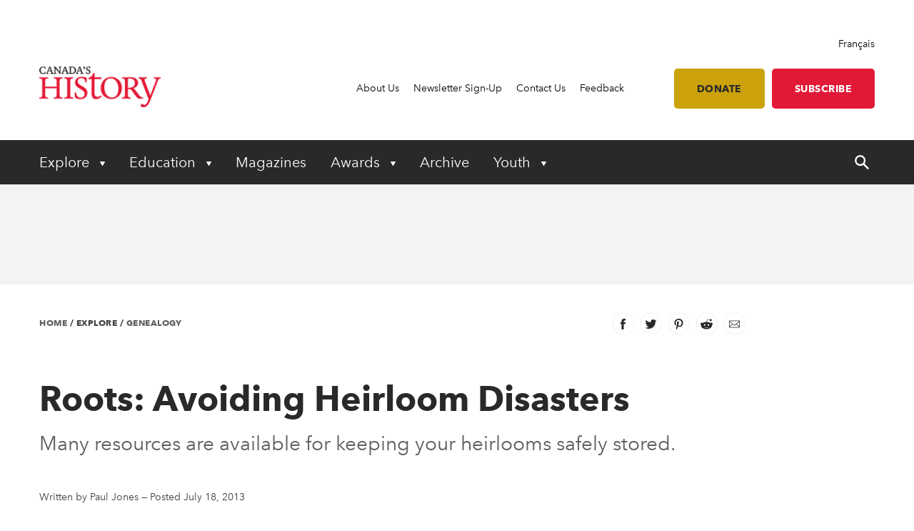

--- FILE ---
content_type: text/html; charset=utf-8
request_url: https://www.canadashistory.ca/explore/genealogy/roots-avoiding-heirloom-disasters
body_size: 24627
content:


<!DOCTYPE html>
<html lang="en">
<head>
    
    <meta http-equiv="pragma" content="no-cache"/>
    <meta content="Many resources are available for keeping your heirlooms safely stored. " name="description" />
    <meta content="Canada&#x2019;s History Society, Canadian history, Canada&#x2019;s History magazine, formerly The Beaver magazine, Kayak: Canada&#x2019;s History Magazine for Kids, Governor General&#x2019;s History Awards" name="keywords" />
    <meta charset="utf-8"/>
    <meta name="viewport" content="width=device-width, initial-scale=1.0"/>
    <link rel="stylesheet" href="/dist/app.css" />

    <meta name="google-site-verification" content="y2HxlZ0mqqQ2oQZjfhOIP6iTbsEMOcVcv-2znJoiQW8"/>
    <meta property="og:url" content="https://www.canadashistory.ca/explore/genealogy/roots-avoiding-heirloom-disasters">
    <meta property="og:image" content="https://www.canadashistory.ca/getmedia/66a6d5a8-7ec9-4c98-8f25-1546c193905a/ExpGenLittleResearchT.jpg.aspx?width=768&height=511&ext=.jpg" />

    <script async src="https://pagead2.googlesyndication.com/pagead/js/adsbygoogle.js?client=ca-pub-0843427451922301" crossorigin="anonymous"></script>
    

    <link rel="icon" href="/favicon.ico?v=sI6SSUXXl8RQ01OWPhphJOgCXC0kwsgyxj6XVPrNlIg" sizes="any">
    <link rel="icon" href="/icon.svg" type="image/svg+xml">
    <link rel="apple-touch-icon" href="/apple-touch-icon.png?v=SWkhlBoNXQiBIKo6YFETnAf6DJbEue7cV3GwWJSYQc8">
    <link rel="manifest" href="/manifest.webmanifest">

    <!-- Google Tag Manager -->
<script>(function(w,d,s,l,i){w[l]=w[l]||[];w[l].push({'gtm.start':
new Date().getTime(),event:'gtm.js'});var f=d.getElementsByTagName(s)[0],
j=d.createElement(s),dl=l!='dataLayer'?'&l='+l:'';j.async=true;j.src=
'https://www.googletagmanager.com/gtm.js?id='+i+dl;f.parentNode.insertBefore(j,f);
})(window,document,'script','dataLayer','GTM-M4Z8JZ');</script>
<!-- End Google Tag Manager -->

    <script type='text/javascript' src='https://butterfly-script.darwin.cx/dcxpw-init.js'></script>

    <script async src="https://securepubads.g.doubleclick.net/tag/js/gpt.js"></script>

<script>
  window.googletag = window.googletag || {cmd: []};
  googletag.cmd.push(function() {
    googletag.defineSlot('/75776817/CH-LB-Left', [728, 90], 'div-gpt-ad-1712701117406-0').addService(googletag.pubads());
    googletag.pubads().enableSingleRequest();
    googletag.enableServices();
  });
</script>

<script>

  window.googletag = window.googletag || {cmd: []};

  googletag.cmd.push(function() {

    googletag.defineSlot('/75776817/CH-MB-Right', [286, 90], 'div-gpt-ad-1713277625288-0').addService(googletag.pubads());

    googletag.pubads().enableSingleRequest();

    googletag.enableServices();

  });

</script>

<script>

  window.googletag = window.googletag || {cmd: []};

  googletag.cmd.push(function() {

    googletag.defineSlot('/75776817/CH-LB-Mobile', [[320, 50], [320, 100], [300, 250]], 'div-gpt-ad-1713278638240-0').addService(googletag.pubads());

    googletag.pubads().enableSingleRequest();

    googletag.enableServices();

  });

</script>

<script>

  window.googletag = window.googletag || {cmd: []};

  googletag.cmd.push(function() {

    googletag.defineSlot('/75776817/CH-BB-1', [[300, 600], [300, 250]], 'div-gpt-ad-1713278446996-0').addService(googletag.pubads());

    googletag.pubads().enableSingleRequest();

    googletag.enableServices();

  });

</script>

<script>

  window.googletag = window.googletag || {cmd: []};

  googletag.cmd.push(function() {

    googletag.defineSlot('/75776817/CH-BB-Bottom', [[300, 600], [320, 100], [300, 100], [300, 250]], 'div-gpt-ad-1713278378800-0').addService(googletag.pubads());

    googletag.pubads().enableSingleRequest();

    googletag.enableServices();

  });

</script>

<script>

  window.googletag = window.googletag || {cmd: []};

  googletag.cmd.push(function() {

    googletag.defineSlot('/75776817/CH-Support', [[336, 280], [300, 250], [468, 60], [728, 90]], 'div-gpt-ad-1713278257323-0').addService(googletag.pubads());

    googletag.pubads().enableSingleRequest();

    googletag.enableServices();

  });
 </script>


<script>
  window.googletag = window.googletag || {cmd: []};
  googletag.cmd.push(function() {
    googletag.defineSlot('/75776817/CH-Support', [[300, 250], [728, 90], [468, 60], [336, 280]], 'div-gpt-ad-1714145757173-0').addService(googletag.pubads());
    googletag.pubads().enableSingleRequest();
    googletag.enableServices();
  });
</script>

    <!-- Facebook Pixel Code -->
<script>
!function(f,b,e,v,n,t,s)
{if(f.fbq)return;n=f.fbq=function(){n.callMethod?
n.callMethod.apply(n,arguments):n.queue.push(arguments)};
if(!f._fbq)f._fbq=n;n.push=n;n.loaded=!0;n.version='2.0';
n.queue=[];t=b.createElement(e);t.async=!0;
t.src=v;s=b.getElementsByTagName(e)[0];
s.parentNode.insertBefore(t,s)}(window, document,'script',
'https://connect.facebook.net/en_US/fbevents.js');
fbq('init', '620674021413085');
fbq('track', 'PageView');
</script>
<noscript><img height="1" width="1" style="display:none"
src="https://www.facebook.com/tr?id=620674021413085&ev=PageView&noscript=1"
/></noscript>
<!-- End Facebook Pixel Code -->

    <title>Roots: A little research goes a long way to avoiding disasters - Canada&#x27;s History</title>

    <script defer src="/dist/critical.js"></script>
    <script defer src="/dist/app.js"></script>
    

</head>
<body class="LTR Chrome ENCA ContentBody">
    <!-- Google Tag Manager (noscript) -->
<noscript><iframe src="https://www.googletagmanager.com/ns.html?id=GTM-M4Z8JZ"
height="0" width="0" style="display:none;visibility:hidden"></iframe></noscript>
<!-- End Google Tag Manager (noscript) -->
    <div b-jlfzo7lc4d id="accessibility-links">
      <a b-jlfzo7lc4d href="#skippednav">Skip to Content</a>
    </div>
    
<header id="main-header" role="banner">
    <div class="container utility">
        <div class="row column align-right">
            
<div class="lang-toggle">
    <a href="https://www.histoirecanada.ca/language-version-not-available" lang="fr-CA">Fran&#xE7;ais</a>
</div>
        </div>
        <div class="row flex-row align-middle">
            <div class="columns small-4 medium-2 brand">
                    <a href="/home">
                        <img id="p_lt_ctl01_EditableImage_ucEditableImage_imgImage" src="/getmedia/403579d5-882a-4f8e-8469-6e0b06c7ac59/en-logo-2.png?width=187&amp;height=63&amp;ext=.png" alt="logo">
                    </a>
            </div>
            <nav class="columns small-8 medium-10 utility-nav" role="navigation">
                <ul>
                    
    <li>
        <a class="" href="https://www.canadashistory.ca/about-us" >About Us</a>
    </li>
    <li>
        <a class="" href="https://www.canadashistory.ca/newsletter-sign-up" >Newsletter Sign-Up</a>
    </li>
    <li>
        <a class="" href="https://www.canadashistory.ca/about-us/contact-us" >Contact Us</a>
    </li>
    <li>
        <a class="" href="https://www.canadashistory.ca/about-us/feedback" >Feedback</a>
    </li>
<li>
    <a class="btn btn-lightgold has-margin-left " href=#donate>Donate</a>
</li>

<li>
    <a class="btn btn-red " href="https://secure.canadashistory.ca/G5YTNAVC">Subscribe</a>
</li> 
                </ul>
                <button id="mobile-menu-toggle" type="button" class="button show-for-small-only">
                    <!--Menu-->
                </button>
            </nav>
        </div>
    </div>
    <div class="container primary-nav">
        <div class="row">
            <nav class="columns small-12 primarycolours" role="navigation">
                <ul>
            <li class="children">

                <button class="first-level " type="button" aria-haspopup="true" aria-controls="menu_Explore"
                        aria-expanded="false" aria-label="Expand or collapse Explore menu">
                    Explore
                </button>
                <ul class="second-level-menu" id="menu_Explore">
                            <li class="regular ">
                                <a class="second-level" href="https://www.canadashistory.ca/explore/all-stories">
                                    <span>All Stories</span>
                                </a>
                            </li>
                            <li class="regular ">
                                <a class="second-level" href="https://www.canadashistory.ca/explore/books">
                                    <span>Books</span>
                                </a>
                            </li>
                            <li class="regular ">
                                <a class="second-level" href="https://www.canadashistory.ca/explore/canada-s-history-forum">
                                    <span>Canada&#x27;s History Forum</span>
                                </a>
                            </li>
                            <li class="regular ">
                                <a class="second-level" href="https://www.canadashistory.ca/explore/museums-galleries-archives">
                                    <span>Museums, Galleries &amp; Archives</span>
                                </a>
                            </li>
                            <li class="regular ">
                                <a class="second-level" href="https://www.canadashistory.ca/explore/podcasts">
                                    <span>Podcasts</span>
                                </a>
                            </li>
                            <li class="regular ">
                                <a class="second-level" href="https://www.canadashistory.ca/explore/travel">
                                    <span>Travel</span>
                                </a>
                            </li>
                            <li class="regular ">
                                <a class="second-level" href="https://www.canadashistory.ca/explore/teaching">
                                    <span>Teaching</span>
                                </a>
                            </li>
                            <li class="regular ">
                                <a class="second-level" href="https://www.canadashistory.ca/explore/videos">
                                    <span>Videos</span>
                                </a>
                            </li>
                            <li class="regular ">
                                <a class="second-level" href="https://www.canadashistory.ca/explore/webinars">
                                    <span>Webinars</span>
                                </a>
                            </li>
                </ul>
            </li>
            <li class="children">

                <button class="first-level " type="button" aria-haspopup="true" aria-controls="menu_Education"
                        aria-expanded="false" aria-label="Expand or collapse Education menu">
                    Education
                </button>
                <ul class="second-level-menu" id="menu_Education">
                            <li class="regular ">
                                <a class="second-level" href="https://www.canadashistory.ca/education/highlights">
                                    <span>Highlights</span>
                                </a>
                            </li>
                            <li class="regular ">
                                <a class="second-level" href="https://www.canadashistory.ca/education/classroom-resources">
                                    <span>Classroom Resources</span>
                                </a>
                            </li>
                            <li class="regular ">
                                <a class="second-level" href="https://www.canadashistory.ca/education/lesson-plans">
                                    <span>Lesson Plans</span>
                                </a>
                            </li>
                            <li class=" children ">
                                    <a class="second-level" href="https://www.canadashistory.ca/education/kayak-in-the-classroom">
                                        <span>Kayak in the Classroom</span>
                                    </a>
                                <button type="button" class="third-level-toggle" aria-expanded="false" aria-haspopup="true"
                                        aria-label="Expand or collapse Professional Learning" aria-controls="menu_KayakintheClassroom">
                                </button>
                                <ul class="third-level-menu">
                                        <li class="">
                                                <a class="third-level" tabindex="-1" href="https://www.canadashistory.ca/education/kayak-in-the-classroom/black-history" >
                                                    <span>Black History</span>
                                                </a>
                                        </li>
                                        <li class="">
                                                <a class="third-level" tabindex="-1" href="https://www.canadashistory.ca/education/kayak-in-the-classroom/canada-and-the-cold-war" >
                                                    <span>Canada and the Cold War</span>
                                                </a>
                                        </li>
                                        <li class="">
                                                <a class="third-level" tabindex="-1" href="https://www.canadashistory.ca/education/kayak-in-the-classroom/canada-in-space" >
                                                    <span>Canada in Space</span>
                                                </a>
                                        </li>
                                        <li class="">
                                                <a class="third-level" tabindex="-1" href="https://www.canadashistory.ca/education/kayak-in-the-classroom/canadians-of-chinese-descent" >
                                                    <span>Canadians of Chinese Descent</span>
                                                </a>
                                        </li>
                                        <li class="">
                                                <a class="third-level" tabindex="-1" href="https://www.canadashistory.ca/education/kayak-in-the-classroom/canadian-charter" >
                                                    <span>Canadian Charter</span>
                                                </a>
                                        </li>
                                        <li class="">
                                                <a class="third-level" tabindex="-1" href="https://www.canadashistory.ca/education/kayak-in-the-classroom/elections" >
                                                    <span>Choosing Canada&#x27;s Leaders</span>
                                                </a>
                                        </li>
                                        <li class="">
                                                <a class="third-level" tabindex="-1" href="https://www.canadashistory.ca/education/kayak-in-the-classroom/commemoration" >
                                                    <span>Commemoration</span>
                                                </a>
                                        </li>
                                        <li class="">
                                                <a class="third-level" tabindex="-1" href="https://www.canadashistory.ca/education/kayak-in-the-classroom/crafts" >
                                                    <span>Crafts in Canada</span>
                                                </a>
                                        </li>
                                        <li class="">
                                                <a class="third-level" tabindex="-1" href="https://www.canadashistory.ca/education/kayak-in-the-classroom/disability" >
                                                    <span>DisAbility</span>
                                                </a>
                                        </li>
                                        <li class="">
                                                <a class="third-level" tabindex="-1" href="https://www.canadashistory.ca/education/kayak-in-the-classroom/electrifying" >
                                                    <span>Electrifying!</span>
                                                </a>
                                        </li>
                                        <li class="">
                                                <a class="third-level" tabindex="-1" href="https://www.canadashistory.ca/education/kayak-in-the-classroom/fur-trade-history" >
                                                    <span>Fur Trade History</span>
                                                </a>
                                        </li>
                                        <li class="">
                                                <a class="third-level" tabindex="-1" href="https://www.canadashistory.ca/education/kayak-in-the-classroom/french-anglais-and-more" >
                                                    <span>French, Anglais and More</span>
                                                </a>
                                        </li>
                                        <li class="">
                                                <a class="third-level" tabindex="-1" href="https://www.canadashistory.ca/education/kayak-in-the-classroom/immigration-history" >
                                                    <span>Immigration History</span>
                                                </a>
                                        </li>
                                        <li class="">
                                                <a class="third-level" tabindex="-1" href="https://www.canadashistory.ca/education/kayak-in-the-classroom/remembrance-day" >
                                                    <span>Remembrance Day </span>
                                                </a>
                                        </li>
                                        <li class="">
                                                <a class="third-level" tabindex="-1" href="https://www.canadashistory.ca/education/kayak-in-the-classroom/settling-in-canada" >
                                                    <span>Settling in Canada</span>
                                                </a>
                                        </li>
                                        <li class="">
                                                <a class="third-level" tabindex="-1" href="https://www.canadashistory.ca/education/kayak-in-the-classroom/treaties" >
                                                    <span>Treaties</span>
                                                </a>
                                        </li>
                                        <li class="">
                                                <a class="third-level" tabindex="-1" href="https://www.canadashistory.ca/education/kayak-in-the-classroom/women-s-history" >
                                                    <span>Women&#x27;s History</span>
                                                </a>
                                        </li>
                                </ul>
                            </li>
                            <li class="regular ">
                                <a class="second-level" href="https://www.canadashistory.ca/education/professional-learning">
                                    <span>Professional Learning</span>
                                </a>
                            </li>
                            <li class="regular ">
                                <a class="second-level" href="https://www.canadashistory.ca/education/heritage-fairs">
                                    <span>Heritage Fairs</span>
                                </a>
                            </li>
                            <li class="regular ">
                                <a class="second-level" href="https://www.canadashistory.ca/education/nobleman-scholar-program">
                                    <span>Nobleman Scholar Program</span>
                                </a>
                            </li>
                            <li class="regular ">
                                <a class="second-level" href="https://www.canadashistory.ca/education/truth-before-reconciliation">
                                    <span>Truth Before Reconciliation</span>
                                </a>
                            </li>
                </ul>
            </li>
            <li>
                <a class="first-level" href="https://www.canadashistory.ca/magazines" aria-expanded="false">Magazines</a>
            </li>
            <li class="children">

                <button class="first-level " type="button" aria-haspopup="true" aria-controls="menu_Awards"
                        aria-expanded="false" aria-label="Expand or collapse Awards menu">
                    Awards
                </button>
                <ul class="second-level-menu" id="menu_Awards">
                            <li class=" children ">
                                    <a class="second-level" href="https://www.canadashistory.ca/awards/governor-general-s-history-awards">
                                        <span>Governor General&#x27;s History Awards</span>
                                    </a>
                                <button type="button" class="third-level-toggle" aria-expanded="false" aria-haspopup="true"
                                        aria-label="Expand or collapse Professional Learning" aria-controls="menu_GovernorGeneral&#x27;sHistoryAwards">
                                </button>
                                <ul class="third-level-menu">
                                        <li class="">
                                                <a class="third-level" tabindex="-1" href="https://www.canadashistory.ca/awards/governor-general-s-history-awards/award-recipients" >
                                                    <span>Award Recipients</span>
                                                </a>
                                        </li>
                                        <li class="">
                                                <a class="third-level" tabindex="-1" href="https://www.canadashistory.ca/awards/governor-general-s-history-awards/about-the-awards" >
                                                    <span>About the Awards</span>
                                                </a>
                                        </li>
                                        <li class="">
                                                <a class="third-level" tabindex="-1" href="https://www.canadashistory.ca/awards/governor-general-s-history-awards/nominate" >
                                                    <span>Nominate</span>
                                                </a>
                                        </li>
                                </ul>
                            </li>
                            <li class="regular ">
                                <a class="second-level" href="https://www.canadashistory.ca/awards/the-john-bragg-award-for-atlantic-canada">
                                    <span>The John Bragg Award for Atlantic Canada</span>
                                </a>
                            </li>
                            <li class="regular ">
                                <a class="second-level" href="https://www.canadashistory.ca/awards/canada-s-history-forum">
                                    <span>Canada&#x27;s History Forum</span>
                                </a>
                            </li>
                </ul>
            </li>
            <li>
                <a class="first-level" href="https://www.canadashistory.ca/archive" aria-expanded="false">Archive</a>
            </li>
            <li class="children">

                <button class="first-level " type="button" aria-haspopup="true" aria-controls="menu_Youth"
                        aria-expanded="false" aria-label="Expand or collapse Youth menu">
                    Youth
                </button>
                <ul class="second-level-menu" id="menu_Youth">
                            <li class="regular ">
                                <a class="second-level" href="https://www.canadashistory.ca/youth/highlights">
                                    <span>Highlights</span>
                                </a>
                            </li>
                            <li class=" children ">
                                    <a class="second-level" href="https://www.canadashistory.ca/youth/heritage-fairs-en">
                                        <span>Heritage Fairs</span>
                                    </a>
                                <button type="button" class="third-level-toggle" aria-expanded="false" aria-haspopup="true"
                                        aria-label="Expand or collapse Professional Learning" aria-controls="menu_HeritageFairs">
                                </button>
                                <ul class="third-level-menu">
                                        <li class="">
                                                <a class="third-level" tabindex="-1" href="https://www.canadashistory.ca/youth/heritage-fairs-en/heritage-fair-national-showcase" >
                                                    <span>Heritage Fair National Showcase</span>
                                                </a>
                                        </li>
                                </ul>
                            </li>
                            <li class=" children ">
                                    <a class="second-level" href="https://www.canadashistory.ca/youth/explore-kayak-all-stories">
                                        <span>Explore Kayak - All Stories</span>
                                    </a>
                                <button type="button" class="third-level-toggle" aria-expanded="false" aria-haspopup="true"
                                        aria-label="Expand or collapse Professional Learning" aria-controls="menu_ExploreKayak-AllStories">
                                </button>
                                <ul class="third-level-menu">
                                        <li class="">
                                                <a class="third-level" tabindex="-1" href="https://www.canadashistory.ca/youth/explore-kayak-all-stories/latest-kayak-magazine" >
                                                    <span>Latest Kayak Magazine</span>
                                                </a>
                                        </li>
                                        <li class="">
                                                <a class="third-level" tabindex="-1" href="https://www.canadashistory.ca/youth/explore-kayak-all-stories/historical-fiction" >
                                                    <span>Historical Fiction</span>
                                                </a>
                                        </li>
                                        <li class="">
                                                <a class="third-level" tabindex="-1" href="https://www.canadashistory.ca/youth/explore-kayak-all-stories/kayak-contest" >
                                                    <span>Kayak Contest</span>
                                                </a>
                                        </li>
                                </ul>
                            </li>
                            <li class="regular ">
                                <a class="second-level" href="https://www.canadashistory.ca/youth/ourstoriesourvoices">
                                    <span>#OurStoriesOurVoices</span>
                                </a>
                            </li>
                            <li class=" children ">
                                    <a class="second-level" href="https://www.canadashistory.ca/youth/young-citizens">
                                        <span>Young Citizens</span>
                                    </a>
                                <button type="button" class="third-level-toggle" aria-expanded="false" aria-haspopup="true"
                                        aria-label="Expand or collapse Professional Learning" aria-controls="menu_YoungCitizens">
                                </button>
                                <ul class="third-level-menu">
                                        <li class="">
                                                <a class="third-level" tabindex="-1" href="https://www.canadashistory.ca/youth/young-citizens/about-young-citizens" >
                                                    <span>About Young Citizens</span>
                                                </a>
                                        </li>
                                </ul>
                            </li>
                </ul>
            </li>
    <li id="search-control" class="hide-for-small-only">
        <a href="#" aria-expanded="false">
            <span class="search-open">
                <svg width="20" height="20" xmlns="http://www.w3.org/2000/svg" viewBox="0 0 13.81 14">
                    <title>search-icon</title><path d="M5.22,0A5.28,5.28,0,0,0,0,5.32a5.28,5.28,0,0,0,5.22,5.32,4.92,4.92,0,0,0,3.05-1l4,4a0.84,0.84,0,0,0,1.28-1.08,0.1,0.1,0,0,0-.1-0.1L9.56,8.37a4.92,4.92,0,0,0,1-3.05A5.3,5.3,0,0,0,5.22,0Zm0,1.58A3.7,3.7,0,0,1,8.87,5.22,3.58,3.58,0,0,1,5.22,8.87,3.55,3.55,0,0,1,1.58,5.32,3.79,3.79,0,0,1,5.22,1.58h0Z" fill="#fff"/>
                </svg>
            </span>
            <span class="search-close">
                <svg width="20" height="20" xmlns="http://www.w3.org/2000/svg" viewBox="0 0 13.8 14">
                    <title>close</title><polygon points="13.8 12.8 8.08 6.99 13.78 1.2 12.59 0 6.89 5.79 1.19 0 0 1.2 5.72 7.01 0.02 12.8 1.21 14 6.91 8.21 12.61 14 13.8 12.8" fill="#fff"/>
                </svg>
            </span>
        </a>
    </li>
</ul>
            </nav>
        </div>
    </div>
    <div id="search-component" class="container" aria-hidden="true" role="search">
        
<div class="searchBox">
    <div class="search-inputs">
        <div class="row">
            <div class="column small-12">
                <label for="predictive-search-input">Search for:</label>
                <input type="text" maxlength="1000" id="predictive-search-input" placeholder="Start your search..." class="form-control predictive-search-input" autocomplete="off">
                <input type="submit" value="Search" class="search-button button dark btn btn-default">
            </div>
        </div>
    </div>
    <div class="search-results">
        <div class="row">
            <div class="column small-12">
                <div class="predictiveSearchHolder">
                    <div class="predictiveSearchResults" style="display: none;"></div>
                </div>
            </div>
        </div>
    </div>
</div>
    </div>
    <div class="mobile-menu">
        <div id="mobile-search-control">
    <div class="searchBox">
        <div class="search-inputs">
            <div class="row">
                <div class="column small-11">
                    <label for="predictive-search-input-mobile">Search for:</label>
                    <input  type="text" maxlength="1000" id="predictive-search-input-mobile" placeholder="Start your search..." class="form-control predictive-search-input" autocomplete="off">
                    <input type="submit" value="Search" class="search-button button btn btn-default">

                </div>
                <div class="column small-1">
                    <button type="button" role="button" class="close-mobile-menu">
                        <i class="icon icon-close-white"></i>
                    </button>
                </div>
            </div>
        </div>
        <div class="search-results">
            <div class="row">
                <div class="column small-12">
                    <div class="predictiveSearchHolder">
                        <div class="predictiveSearchResults" style="display: none;"></div>
                    </div>
                </div>
            </div>
        </div>
    </div>
</div>
        <nav class="primarycolours mobile-primary-nav">
            <ul>
            <li class="children">

                <button class="first-level " type="button" aria-haspopup="true" aria-controls="menu_Explore"
                        aria-expanded="false" aria-label="Expand or collapse Explore menu">
                    Explore
                </button>
                <ul class="second-level-menu" id="menu_Explore">
                            <li class="regular ">
                                <a class="second-level" href="https://www.canadashistory.ca/explore/all-stories">
                                    <span>All Stories</span>
                                </a>
                            </li>
                            <li class="regular ">
                                <a class="second-level" href="https://www.canadashistory.ca/explore/books">
                                    <span>Books</span>
                                </a>
                            </li>
                            <li class="regular ">
                                <a class="second-level" href="https://www.canadashistory.ca/explore/canada-s-history-forum">
                                    <span>Canada&#x27;s History Forum</span>
                                </a>
                            </li>
                            <li class="regular ">
                                <a class="second-level" href="https://www.canadashistory.ca/explore/museums-galleries-archives">
                                    <span>Museums, Galleries &amp; Archives</span>
                                </a>
                            </li>
                            <li class="regular ">
                                <a class="second-level" href="https://www.canadashistory.ca/explore/podcasts">
                                    <span>Podcasts</span>
                                </a>
                            </li>
                            <li class="regular ">
                                <a class="second-level" href="https://www.canadashistory.ca/explore/travel">
                                    <span>Travel</span>
                                </a>
                            </li>
                            <li class="regular ">
                                <a class="second-level" href="https://www.canadashistory.ca/explore/teaching">
                                    <span>Teaching</span>
                                </a>
                            </li>
                            <li class="regular ">
                                <a class="second-level" href="https://www.canadashistory.ca/explore/videos">
                                    <span>Videos</span>
                                </a>
                            </li>
                            <li class="regular ">
                                <a class="second-level" href="https://www.canadashistory.ca/explore/webinars">
                                    <span>Webinars</span>
                                </a>
                            </li>
                </ul>
            </li>
            <li class="children">

                <button class="first-level " type="button" aria-haspopup="true" aria-controls="menu_Education"
                        aria-expanded="false" aria-label="Expand or collapse Education menu">
                    Education
                </button>
                <ul class="second-level-menu" id="menu_Education">
                            <li class="regular ">
                                <a class="second-level" href="https://www.canadashistory.ca/education/highlights">
                                    <span>Highlights</span>
                                </a>
                            </li>
                            <li class="regular ">
                                <a class="second-level" href="https://www.canadashistory.ca/education/classroom-resources">
                                    <span>Classroom Resources</span>
                                </a>
                            </li>
                            <li class="regular ">
                                <a class="second-level" href="https://www.canadashistory.ca/education/lesson-plans">
                                    <span>Lesson Plans</span>
                                </a>
                            </li>
                            <li class=" children ">
                                    <a class="second-level" href="https://www.canadashistory.ca/education/kayak-in-the-classroom">
                                        <span>Kayak in the Classroom</span>
                                    </a>
                                <button type="button" class="third-level-toggle" aria-expanded="false" aria-haspopup="true"
                                        aria-label="Expand or collapse Professional Learning" aria-controls="menu_KayakintheClassroom">
                                </button>
                                <ul class="third-level-menu">
                                        <li class="">
                                                <a class="third-level" tabindex="-1" href="https://www.canadashistory.ca/education/kayak-in-the-classroom/black-history" >
                                                    <span>Black History</span>
                                                </a>
                                        </li>
                                        <li class="">
                                                <a class="third-level" tabindex="-1" href="https://www.canadashistory.ca/education/kayak-in-the-classroom/canada-and-the-cold-war" >
                                                    <span>Canada and the Cold War</span>
                                                </a>
                                        </li>
                                        <li class="">
                                                <a class="third-level" tabindex="-1" href="https://www.canadashistory.ca/education/kayak-in-the-classroom/canada-in-space" >
                                                    <span>Canada in Space</span>
                                                </a>
                                        </li>
                                        <li class="">
                                                <a class="third-level" tabindex="-1" href="https://www.canadashistory.ca/education/kayak-in-the-classroom/canadians-of-chinese-descent" >
                                                    <span>Canadians of Chinese Descent</span>
                                                </a>
                                        </li>
                                        <li class="">
                                                <a class="third-level" tabindex="-1" href="https://www.canadashistory.ca/education/kayak-in-the-classroom/canadian-charter" >
                                                    <span>Canadian Charter</span>
                                                </a>
                                        </li>
                                        <li class="">
                                                <a class="third-level" tabindex="-1" href="https://www.canadashistory.ca/education/kayak-in-the-classroom/elections" >
                                                    <span>Choosing Canada&#x27;s Leaders</span>
                                                </a>
                                        </li>
                                        <li class="">
                                                <a class="third-level" tabindex="-1" href="https://www.canadashistory.ca/education/kayak-in-the-classroom/commemoration" >
                                                    <span>Commemoration</span>
                                                </a>
                                        </li>
                                        <li class="">
                                                <a class="third-level" tabindex="-1" href="https://www.canadashistory.ca/education/kayak-in-the-classroom/crafts" >
                                                    <span>Crafts in Canada</span>
                                                </a>
                                        </li>
                                        <li class="">
                                                <a class="third-level" tabindex="-1" href="https://www.canadashistory.ca/education/kayak-in-the-classroom/disability" >
                                                    <span>DisAbility</span>
                                                </a>
                                        </li>
                                        <li class="">
                                                <a class="third-level" tabindex="-1" href="https://www.canadashistory.ca/education/kayak-in-the-classroom/electrifying" >
                                                    <span>Electrifying!</span>
                                                </a>
                                        </li>
                                        <li class="">
                                                <a class="third-level" tabindex="-1" href="https://www.canadashistory.ca/education/kayak-in-the-classroom/fur-trade-history" >
                                                    <span>Fur Trade History</span>
                                                </a>
                                        </li>
                                        <li class="">
                                                <a class="third-level" tabindex="-1" href="https://www.canadashistory.ca/education/kayak-in-the-classroom/french-anglais-and-more" >
                                                    <span>French, Anglais and More</span>
                                                </a>
                                        </li>
                                        <li class="">
                                                <a class="third-level" tabindex="-1" href="https://www.canadashistory.ca/education/kayak-in-the-classroom/immigration-history" >
                                                    <span>Immigration History</span>
                                                </a>
                                        </li>
                                        <li class="">
                                                <a class="third-level" tabindex="-1" href="https://www.canadashistory.ca/education/kayak-in-the-classroom/remembrance-day" >
                                                    <span>Remembrance Day </span>
                                                </a>
                                        </li>
                                        <li class="">
                                                <a class="third-level" tabindex="-1" href="https://www.canadashistory.ca/education/kayak-in-the-classroom/settling-in-canada" >
                                                    <span>Settling in Canada</span>
                                                </a>
                                        </li>
                                        <li class="">
                                                <a class="third-level" tabindex="-1" href="https://www.canadashistory.ca/education/kayak-in-the-classroom/treaties" >
                                                    <span>Treaties</span>
                                                </a>
                                        </li>
                                        <li class="">
                                                <a class="third-level" tabindex="-1" href="https://www.canadashistory.ca/education/kayak-in-the-classroom/women-s-history" >
                                                    <span>Women&#x27;s History</span>
                                                </a>
                                        </li>
                                </ul>
                            </li>
                            <li class="regular ">
                                <a class="second-level" href="https://www.canadashistory.ca/education/professional-learning">
                                    <span>Professional Learning</span>
                                </a>
                            </li>
                            <li class="regular ">
                                <a class="second-level" href="https://www.canadashistory.ca/education/heritage-fairs">
                                    <span>Heritage Fairs</span>
                                </a>
                            </li>
                            <li class="regular ">
                                <a class="second-level" href="https://www.canadashistory.ca/education/nobleman-scholar-program">
                                    <span>Nobleman Scholar Program</span>
                                </a>
                            </li>
                            <li class="regular ">
                                <a class="second-level" href="https://www.canadashistory.ca/education/truth-before-reconciliation">
                                    <span>Truth Before Reconciliation</span>
                                </a>
                            </li>
                </ul>
            </li>
            <li>
                <a class="first-level" href="https://www.canadashistory.ca/magazines" aria-expanded="false">Magazines</a>
            </li>
            <li class="children">

                <button class="first-level " type="button" aria-haspopup="true" aria-controls="menu_Awards"
                        aria-expanded="false" aria-label="Expand or collapse Awards menu">
                    Awards
                </button>
                <ul class="second-level-menu" id="menu_Awards">
                            <li class=" children ">
                                    <a class="second-level" href="https://www.canadashistory.ca/awards/governor-general-s-history-awards">
                                        <span>Governor General&#x27;s History Awards</span>
                                    </a>
                                <button type="button" class="third-level-toggle" aria-expanded="false" aria-haspopup="true"
                                        aria-label="Expand or collapse Professional Learning" aria-controls="menu_GovernorGeneral&#x27;sHistoryAwards">
                                </button>
                                <ul class="third-level-menu">
                                        <li class="">
                                                <a class="third-level" tabindex="-1" href="https://www.canadashistory.ca/awards/governor-general-s-history-awards/award-recipients" >
                                                    <span>Award Recipients</span>
                                                </a>
                                        </li>
                                        <li class="">
                                                <a class="third-level" tabindex="-1" href="https://www.canadashistory.ca/awards/governor-general-s-history-awards/about-the-awards" >
                                                    <span>About the Awards</span>
                                                </a>
                                        </li>
                                        <li class="">
                                                <a class="third-level" tabindex="-1" href="https://www.canadashistory.ca/awards/governor-general-s-history-awards/nominate" >
                                                    <span>Nominate</span>
                                                </a>
                                        </li>
                                </ul>
                            </li>
                            <li class="regular ">
                                <a class="second-level" href="https://www.canadashistory.ca/awards/the-john-bragg-award-for-atlantic-canada">
                                    <span>The John Bragg Award for Atlantic Canada</span>
                                </a>
                            </li>
                            <li class="regular ">
                                <a class="second-level" href="https://www.canadashistory.ca/awards/canada-s-history-forum">
                                    <span>Canada&#x27;s History Forum</span>
                                </a>
                            </li>
                </ul>
            </li>
            <li>
                <a class="first-level" href="https://www.canadashistory.ca/archive" aria-expanded="false">Archive</a>
            </li>
            <li class="children">

                <button class="first-level " type="button" aria-haspopup="true" aria-controls="menu_Youth"
                        aria-expanded="false" aria-label="Expand or collapse Youth menu">
                    Youth
                </button>
                <ul class="second-level-menu" id="menu_Youth">
                            <li class="regular ">
                                <a class="second-level" href="https://www.canadashistory.ca/youth/highlights">
                                    <span>Highlights</span>
                                </a>
                            </li>
                            <li class=" children ">
                                    <a class="second-level" href="https://www.canadashistory.ca/youth/heritage-fairs-en">
                                        <span>Heritage Fairs</span>
                                    </a>
                                <button type="button" class="third-level-toggle" aria-expanded="false" aria-haspopup="true"
                                        aria-label="Expand or collapse Professional Learning" aria-controls="menu_HeritageFairs">
                                </button>
                                <ul class="third-level-menu">
                                        <li class="">
                                                <a class="third-level" tabindex="-1" href="https://www.canadashistory.ca/youth/heritage-fairs-en/heritage-fair-national-showcase" >
                                                    <span>Heritage Fair National Showcase</span>
                                                </a>
                                        </li>
                                </ul>
                            </li>
                            <li class=" children ">
                                    <a class="second-level" href="https://www.canadashistory.ca/youth/explore-kayak-all-stories">
                                        <span>Explore Kayak - All Stories</span>
                                    </a>
                                <button type="button" class="third-level-toggle" aria-expanded="false" aria-haspopup="true"
                                        aria-label="Expand or collapse Professional Learning" aria-controls="menu_ExploreKayak-AllStories">
                                </button>
                                <ul class="third-level-menu">
                                        <li class="">
                                                <a class="third-level" tabindex="-1" href="https://www.canadashistory.ca/youth/explore-kayak-all-stories/latest-kayak-magazine" >
                                                    <span>Latest Kayak Magazine</span>
                                                </a>
                                        </li>
                                        <li class="">
                                                <a class="third-level" tabindex="-1" href="https://www.canadashistory.ca/youth/explore-kayak-all-stories/historical-fiction" >
                                                    <span>Historical Fiction</span>
                                                </a>
                                        </li>
                                        <li class="">
                                                <a class="third-level" tabindex="-1" href="https://www.canadashistory.ca/youth/explore-kayak-all-stories/kayak-contest" >
                                                    <span>Kayak Contest</span>
                                                </a>
                                        </li>
                                </ul>
                            </li>
                            <li class="regular ">
                                <a class="second-level" href="https://www.canadashistory.ca/youth/ourstoriesourvoices">
                                    <span>#OurStoriesOurVoices</span>
                                </a>
                            </li>
                            <li class=" children ">
                                    <a class="second-level" href="https://www.canadashistory.ca/youth/young-citizens">
                                        <span>Young Citizens</span>
                                    </a>
                                <button type="button" class="third-level-toggle" aria-expanded="false" aria-haspopup="true"
                                        aria-label="Expand or collapse Professional Learning" aria-controls="menu_YoungCitizens">
                                </button>
                                <ul class="third-level-menu">
                                        <li class="">
                                                <a class="third-level" tabindex="-1" href="https://www.canadashistory.ca/youth/young-citizens/about-young-citizens" >
                                                    <span>About Young Citizens</span>
                                                </a>
                                        </li>
                                </ul>
                            </li>
                </ul>
            </li>
    <li id="search-control" class="hide-for-small-only">
        <a href="#" aria-expanded="false">
            <span class="search-open">
                <svg width="20" height="20" xmlns="http://www.w3.org/2000/svg" viewBox="0 0 13.81 14">
                    <title>search-icon</title><path d="M5.22,0A5.28,5.28,0,0,0,0,5.32a5.28,5.28,0,0,0,5.22,5.32,4.92,4.92,0,0,0,3.05-1l4,4a0.84,0.84,0,0,0,1.28-1.08,0.1,0.1,0,0,0-.1-0.1L9.56,8.37a4.92,4.92,0,0,0,1-3.05A5.3,5.3,0,0,0,5.22,0Zm0,1.58A3.7,3.7,0,0,1,8.87,5.22,3.58,3.58,0,0,1,5.22,8.87,3.55,3.55,0,0,1,1.58,5.32,3.79,3.79,0,0,1,5.22,1.58h0Z" fill="#fff"/>
                </svg>
            </span>
            <span class="search-close">
                <svg width="20" height="20" xmlns="http://www.w3.org/2000/svg" viewBox="0 0 13.8 14">
                    <title>close</title><polygon points="13.8 12.8 8.08 6.99 13.78 1.2 12.59 0 6.89 5.79 1.19 0 0 1.2 5.72 7.01 0.02 12.8 1.21 14 6.91 8.21 12.61 14 13.8 12.8" fill="#fff"/>
                </svg>
            </span>
        </a>
    </li>
</ul>
        </nav>
        
<div class="mobile-menu-cta">
    <nav class="mobile-menu-cta-list">
        <ul>
            <li>
                <a class="btn btn-lightgold " href="#Donate">Donate</a>
            </li>

            <li>
                <a class="btn btn-red " href="https://secure.canadashistory.ca/G5YTNAVC">Subscribe</a>
            </li>
        </ul>
    </nav>
</div>

<nav class="mobile-utility-nav">
    <ul>
            <li>
                <a class="" href="https://www.canadashistory.ca/about-us" >About Us</a>
            </li>
            <li>
                <a class="" href="https://www.canadashistory.ca/newsletter-sign-up" >Newsletter Sign-Up</a>
            </li>
            <li>
                <a class="" href="https://www.canadashistory.ca/about-us/contact-us" >Contact Us</a>
            </li>
            <li>
                <a class="" href="https://www.canadashistory.ca/about-us/feedback" >Feedback</a>
            </li>
        <li>
            
<div class="lang-toggle">
    <a href="https://www.histoirecanada.ca/language-version-not-available" lang="fr-CA">Fran&#xE7;ais</a>
</div>
        </li>
    </ul>
</nav>
    </div>
</header>

    <section b-jlfzo7lc4d id="hidden-by-donation-script" style="display:none;"></section>
    <section b-jlfzo7lc4d id="top-banners">
        <div b-jlfzo7lc4d class="row">
            <div b-jlfzo7lc4d class="columns small-12">
                
    <div class="leader-board">
        <!-- /75776817/CH-LB-Left -->
<div id='div-gpt-ad-1712701117406-0' style='min-width: 728px; min-height: 90px;'>
  <script>
    googletag.cmd.push(function() { googletag.display('div-gpt-ad-1712701117406-0'); });
  </script>
</div>
    </div>

                
    <div class="mini-banner">
        <!-- /75776817/CH-MB-Right -->

<div id='div-gpt-ad-1713277625288-0' style='min-width: 286px; min-height: 90px;'>

  <script>

    googletag.cmd.push(function() { googletag.display('div-gpt-ad-1713277625288-0'); });

  </script>

</div>
    </div>

                
    <div class="mobile-header">
        <!-- /75776817/CH-LB-Mobile -->

<div id='div-gpt-ad-1713278638240-0' style='min-width: 300px; min-height: 50px;'>

  <script>

    googletag.cmd.push(function() { googletag.display('div-gpt-ad-1713278638240-0'); });

  </script>

</div>
    </div>

            </div>
        </div>
    </section>
    
    <div class="disruptive-cta dark hasImage" role="dialog" aria-labelledby="ctaTitle" aria-describedby="ctaDesc">
    <div class="inner clearfix">
        <button type="button" class="disruptive-cta-close-link">
            <span class="show-for-sr">Close ad</span>
        </button>
        <div class="image">
            <img src="/getmedia/58d291ce-d89b-48b3-aabf-10440654d744/CTAPopNewsWhiteBGIcon.png?width=110&amp;height=115&amp;ext=.png" alt="CTA Image" />
        </div>
        <div class="content">
            <div id="ctaTitle" class="title">Your history. Your inbox.</div>
            <div id="ctaDesc" class="short-description">7 uniquely curated newsletters to choose from.</div>
            <div class="link">
                <a href="/newsletter-sign-up" class="button">Sign up</a>
            </div>
        </div>
    </div>
</div>

    
    <div b-jlfzo7lc4d class="container">
        <main b-jlfzo7lc4d id="page" class="home" role="main">
            <a b-jlfzo7lc4d id="skippednav" href="#" name="skippednav"></a>
            

<div id="two-columns-right-rail" class="content">
    <span id="jump"></span>
    <div id="hero-nav">
        <div class="row">
            <div class="columns large-8 medium-6 small-12">
                
<div id="breadcrumbs">
            <a href="/home" title="Home">Home</a> /            <span title="Explore">Explore</span> /            <a href="/explore/genealogy" title="Genealogy">Genealogy</a> </div>
            </div>
            <div class="columns large-4 medium-6 small-12 small-align-right">
                
<ul class="share-icons">
        <li>
            <a href="https://www.facebook.com/sharer/sharer.php?u=https%3A%2F%2Fwww.canadashistory.ca%2Fexplore%2Fgenealogy%2Froots-avoiding-heirloom-disasters" target=&quot;_blank&quot; rel=&quot;noopener&quot;>
                <?xml version="1.0" encoding="utf-8"?>
<!-- Generator: Adobe Illustrator 19.2.1, SVG Export Plug-In . SVG Version: 6.00 Build 0)  -->
<svg version="1.1" xmlns="http://www.w3.org/2000/svg" xmlns:xlink="http://www.w3.org/1999/xlink" x="0px" y="0px" width="17px"
	 height="17px" viewBox="0 0 17 17" style="enable-background:new 0 0 17 17;" xml:space="preserve">
<style type="text/css">
	.st0{display:none;}
	.st1{display:inline;fill:#282828;}
	.st2{display:inline;}
	.st3{fill:#FFFFFF;}
	.st4{fill:#282828;}
	.st5{display:inline;opacity:0.43;fill:#EE2837;}
</style>
<g id="Container" class="st0">
</g>
<g id="Layer_1">
	<path class="st4" d="M12,5.9H9.6V4.3c0-0.6,0.4-0.7,0.7-0.7c0.3,0,1.7,0,1.7,0V1L9.6,1C7.1,1,6.5,2.9,6.5,4.1v1.7H5v2.6h1.5
		c0,3.4,0,7.5,0,7.5h3.1c0,0,0-4.1,0-7.5h2.1L12,5.9z"/>
</g>
</svg>

                <span class="show-for-sr">Facebook</span>
                    <span class="show-for-sr">link opens in new window</span>
            </a>
        </li>
        <li>
            <a href="https://twitter.com/intent/tweet?text=Roots%3A&#x2B;Avoiding&#x2B;Heirloom&#x2B;Disasters&amp;url=https%3A%2F%2Fwww.canadashistory.ca%2Fexplore%2Fgenealogy%2Froots-avoiding-heirloom-disasters" target=&quot;_blank&quot; rel=&quot;noopener&quot;>
                <?xml version="1.0" encoding="utf-8"?>
<!-- Generator: Adobe Illustrator 19.2.1, SVG Export Plug-In . SVG Version: 6.00 Build 0)  -->
<svg version="1.1" xmlns="http://www.w3.org/2000/svg" xmlns:xlink="http://www.w3.org/1999/xlink" x="0px" y="0px" width="17px"
	 height="17px" viewBox="0 0 17 17" style="enable-background:new 0 0 17 17;" xml:space="preserve">
<style type="text/css">
	.st0{display:none;}
	.st1{display:inline;fill:#282828;}
	.st2{display:inline;}
	.st3{fill:#FFFFFF;}
	.st4{fill:#282828;}
	.st5{display:inline;opacity:0.43;fill:#EE2837;}
</style>
<g id="Container" class="st0">
</g>
<g id="Layer_1">
	<path class="st4" d="M16.5,3.5c-0.6,0.3-1.2,0.4-1.9,0.5c0.7-0.4,1.2-1,1.4-1.8C15.4,2.6,14.7,2.9,14,3c-0.6-0.6-1.5-1-2.4-1
		C9.5,2,7.9,4,8.4,6C5.7,5.9,3.2,4.6,1.6,2.6C0.8,4.1,1.2,6,2.6,7c-0.5,0-1-0.2-1.5-0.4c0,1.5,1.1,2.9,2.6,3.3
		C3.3,10,2.8,10,2.3,9.9c0.4,1.3,1.6,2.3,3.1,2.3c-1.4,1.1-3.1,1.6-4.9,1.4C2,14.5,3.7,15,5.5,15c6.1,0,9.5-5.1,9.3-9.8
		C15.5,4.8,16.1,4.2,16.5,3.5z"/>
</g>
</svg>

                <span class="show-for-sr">Twitter</span>
                    <span class="show-for-sr">link opens in new window</span>
            </a>
        </li>
        <li>
            <a href="https://pinterest.com/pin/create/button/?url=https%3A%2F%2Fwww.canadashistory.ca%2Fexplore%2Fgenealogy%2Froots-avoiding-heirloom-disasters&amp;description=Roots%3A&#x2B;Avoiding&#x2B;Heirloom&#x2B;Disasters&amp;media=https://www.canadashistory.ca:443/getmedia/66a6d5a8-7ec9-4c98-8f25-1546c193905a/ExpGenLittleResearchT.jpg.aspx?width=768&amp;height=511&amp;ext=.jpg" target=&quot;_blank&quot; rel=&quot;noopener&quot;>
                <?xml version="1.0" encoding="utf-8"?>
<!-- Generator: Adobe Illustrator 19.2.1, SVG Export Plug-In . SVG Version: 6.00 Build 0)  -->
<svg version="1.1" xmlns="http://www.w3.org/2000/svg" xmlns:xlink="http://www.w3.org/1999/xlink" x="0px" y="0px" width="17px"
	 height="17px" viewBox="0 0 17 17" style="enable-background:new 0 0 17 17;" xml:space="preserve">
<style type="text/css">
	.st0{display:none;}
	.st1{display:inline;fill:#282828;}
	.st2{display:inline;}
	.st3{fill:#FFFFFF;}
	.st4{fill:#282828;}
	.st5{display:inline;opacity:0.43;fill:#EE2837;}
</style>
<g id="Container" class="st0">
</g>
<g id="Layer_1">
	<g>
		<path class="st4" d="M9.6,12.4c2.9,0,4.9-2.6,4.9-5.9C14.5,3.3,12,1,8.7,1C4.6,1,2.5,3.7,2.5,6.7c0,1.4,0.7,3.1,1.9,3.7
			c0.2,0.1,0.3,0,0.3-0.1L5,9.2C5,9.1,5,9,4.9,8.9C4.5,8.4,4.2,7.6,4.2,6.8c0-2.1,1.6-4.1,4.3-4.1c2.3,0,4,1.6,4,3.9
			c0,2.6-1.3,4.3-3,4.3c-0.9,0-1.6-0.8-1.4-1.7C8.3,8,8.8,6.8,8.8,6c0-0.7-0.4-1.3-1.2-1.3c-0.9,0-1.7,1-1.7,2.3
			c0,0.8,0.3,1.4,0.3,1.4s-0.9,4-1.1,4.7c-0.2,0.8-0.1,2,0,2.7c0.2,0.1,0.4,0.2,0.6,0.2c0.4-0.6,1-1.7,1.2-2.5l0.6-2.3
			C7.8,11.9,8.7,12.4,9.6,12.4z"/>
	</g>
</g>
</svg>

                <span class="show-for-sr">Pinterest</span>
                    <span class="show-for-sr">link opens in new window</span>
            </a>
        </li>
        <li>
            <a href="https://reddit.com/submit?url=https%3A%2F%2Fwww.canadashistory.ca%2Fexplore%2Fgenealogy%2Froots-avoiding-heirloom-disasters&amp;title=Roots%3A&#x2B;Avoiding&#x2B;Heirloom&#x2B;Disasters" target=&quot;_blank&quot; rel=&quot;noopener&quot;>
                <?xml version="1.0" encoding="utf-8"?>
<!-- Generator: Adobe Illustrator 19.2.1, SVG Export Plug-In . SVG Version: 6.00 Build 0)  -->
<svg version="1.1" xmlns="http://www.w3.org/2000/svg" xmlns:xlink="http://www.w3.org/1999/xlink" x="0px" y="0px" width="17px"
	 height="17px" viewBox="0 0 17 17" style="enable-background:new 0 0 17 17;" xml:space="preserve">
<style type="text/css">
	.st0{display:none;}
	.st1{display:inline;fill:#282828;}
	.st2{display:inline;}
	.st3{fill:#FFFFFF;}
	.st4{fill:#282828;}
	.st5{display:inline;opacity:0.43;fill:#EE2837;}
</style>
<g id="Container" class="st0">
</g>
<g id="Layer_1">
	<path class="st4" d="M17,8.3c0-1-0.8-1.9-1.9-1.9c-0.5,0-1,0.2-1.3,0.5c-1.3-0.8-3-1.4-4.9-1.4l1.1-3.3l2.8,0.7l0,0
		c0,0.8,0.7,1.5,1.5,1.5c0.8,0,1.5-0.7,1.5-1.5s-0.7-1.5-1.5-1.5c-0.7,0-1.2,0.4-1.4,1L9.8,1.7c-0.1,0-0.3,0-0.3,0.2L8.3,5.5
		c-2,0-3.8,0.6-5.2,1.4C2.8,6.7,2.4,6.5,1.9,6.5C0.8,6.5,0,7.3,0,8.3C0,9,0.4,9.6,0.9,10c0,0.2-0.1,0.4-0.1,0.6c0,2.8,3.4,5,7.6,5
		s7.6-2.3,7.6-5c0-0.2,0-0.4-0.1-0.6C16.6,9.7,17,9.1,17,8.3z M4.8,9.6c0-0.6,0.5-1.1,1.1-1.1S7,9,7,9.6c0,0.6-0.5,1.1-1.1,1.1
		S4.8,10.2,4.8,9.6z M11.2,12.9c-0.6,0.6-1.5,0.8-2.7,0.8l0,0l0,0c-1.3,0-2.1-0.3-2.7-0.8c-0.1-0.1-0.1-0.3,0-0.4
		c0.1-0.1,0.3-0.1,0.4,0c0.5,0.5,1.2,0.7,2.3,0.7l0,0l0,0c1.1,0,1.9-0.2,2.3-0.7c0.1-0.1,0.3-0.1,0.4,0
		C11.3,12.7,11.3,12.8,11.2,12.9z M11.1,10.7c-0.6,0-1.1-0.5-1.1-1.1c0-0.6,0.5-1.1,1.1-1.1c0.6,0,1.1,0.5,1.1,1.1
		C12.2,10.2,11.7,10.7,11.1,10.7z"/>
</g>
</svg>

                <span class="show-for-sr">Reddit</span>
                    <span class="show-for-sr">link opens in new window</span>
            </a>
        </li>
        <li>
            <a href="mailto:?subject=Roots%3A%20Avoiding%20Heirloom%20Disasters&amp;body=https%3A%2F%2Fwww.canadashistory.ca%2Fexplore%2Fgenealogy%2Froots-avoiding-heirloom-disasters" >
                <?xml version="1.0" encoding="utf-8"?>
<!-- Generator: Adobe Illustrator 19.2.1, SVG Export Plug-In . SVG Version: 6.00 Build 0)  -->
<svg version="1.1" xmlns="http://www.w3.org/2000/svg" xmlns:xlink="http://www.w3.org/1999/xlink" x="0px" y="0px" width="17px"
	 height="17px" viewBox="0 0 17 17" style="enable-background:new 0 0 17 17;" xml:space="preserve">
<style type="text/css">
	.st0{display:none;}
	.st1{display:inline;fill:#282828;}
	.st2{display:inline;}
	.st3{fill:#FFFFFF;}
	.st4{fill:#282828;}
	.st5{display:inline;opacity:0.43;fill:#EE2837;}
</style>
<g id="Container" class="st0">
</g>
<g id="Layer_1">
	<path class="st4" d="M15.5,3.6h-14C1.2,3.6,1,3.8,1,4.1v8.8c0,0.3,0.2,0.5,0.5,0.5h14c0.3,0,0.5-0.2,0.5-0.5V4.1
		C16,3.8,15.8,3.6,15.5,3.6z M6.2,9c0.6,0.5,1,0.8,1.1,0.9c0.6,0.4,1,0.5,1.4,0.5c0.7,0,1.1-0.3,1.3-0.5l1-0.9l4.3,3.5l0,0.2H1.7
		l0-0.2L6.2,9z M1.7,11.5V5.2c0.2,0.2,0.5,0.4,0.8,0.7c1.1,1,2.3,1.9,3.2,2.7L1.7,11.5z M11.5,8.6l3.8-3.3v6.3L11.5,8.6z M15.3,4.3
		L15.3,4.3l-5.9,5C9.2,9.5,8.9,9.6,8.6,9.6c-0.3,0-0.6-0.1-0.9-0.3c-0.3-0.3-5-4.1-6.1-5v0L15.3,4.3L15.3,4.3z"/>
</g>
</svg>

                <span class="show-for-sr">Email</span>
            </a>
        </li>
</ul>
            </div>
        </div>
    </div>
    <div class="header">
        <div class="row">
            <div class="columns medium-12">
                

<h1 id="page-h1">Roots: Avoiding Heirloom Disasters</h1>
    <div class='teaser'><p>Many resources are available for keeping your heirlooms safely stored.</p>
</div>

<div class="meta">
    <span class="details"><p>Written by Paul Jones</p>
</span> &#x2014; 
    <span class="date">
        Posted July 18, 2013
    </span>
</div>

            </div>
        </div>
    </div>
    <div class="main">
        <div class="row">
            <div class="columns large-8 medium-12 small-12">
                

                <div class="body">
                    



<div class="row">
        <div class="columns medium-12">
            





    <div class="image-with-caption left ">
        <img alt="Stock photo of a silver pocket watch." src="/getmedia/57e4a6bc-95bb-4ec0-8ea3-0e0e42c72b6b/ExpGenLittleResearch768x874.jpg" />
            <div class="photo-footer">
                    <div class="photo-credit">
                        iStock
                    </div>
            </div>
    </div>

    









    <div class="fr-view">
        <p>In a previous column, “<a href="/explore/genealogy/roots-dangers-lurk-in-photo-albums">Dangers lurk in photo albums</a>,” we learned about the conservation disasters inflicted by well-meaning folk on their most valued heirlooms and keepsakes — tattered wedding dresses, disintegrating photo albums, yellowing documents, disfigured artworks.</p><p>An essential lesson from the school of hard knocks: Always consult a professional conservator when you’re uncertain about how to preserve an item, especially if it needs repair or restoration.</p><p>Before we take up that challenge, it’s time to define our terms. Conservation? Preservation? Restoration? Aren’t these all more or less the same thing? Well, not really.</p><p>The most general term, embracing the others, is “conservation,” hence “conservators” for the profession. If a document or heirloom is in good condition, then the conservator’s most important decision is “preservation,” as in how to store or display it safely to minimize deterioration.</p><p>Otherwise, the keepsake may need the conservator’s intervention to stabilize it to ward off further damage or to restore or repair it to counteract the ravages of wear and tear.</p><p>So how do you locate a conservator?&nbsp;</p>
    </div>


    







    <div class="ad">
        <div class="support-ad medium-rectangle has-iframe">
            <!-- /75776817/CH-Support -->
<div id='div-gpt-ad-1714145757173-0' style='min-width: 300px; min-height: 60px;'>
  <script>
    googletag.cmd.push(function() { googletag.display('div-gpt-ad-1714145757173-0'); });
  </script>
</div>
            <p class='ad-label'>Advertisement</p>
        </div>
    </div>


    









    <div class="fr-view">
        <p>Fortunately, the Canadian Association of Professional Conservators makes that a snap. Just go to their site, at <a class="external" href="https://capc-acrp.ca/en/directory">CAPC-ACRP.ca</a>, and look for the “Find a Conservator” tool on the right-hand side of the home page.</p><p>You can search by location or by area of specialty (for example, books, furniture, photographs, and so on). All members meet professional standards for training and experience and have passed a qualifying examination.</p><p>If you have a highly specialized problem, you may need to look south of the border for assistance. The <a class="external" href="http://www.conservation-us.org/">American Institute for Conservation of Historic and Artistic Works</a> offers a similar tool to identify appropriate conservators.</p><p>Also bear in mind that almost any university, library, museum, or archive will have access to conservators, either on staff or on contract. They will often have helpful suggestions.</p><p>As with retaining any professional, you will want to satisfy yourself as to the candidate’s training and experience. For a particularly large or sensitive job, you should seek references.</p><p>More likely, though, your papers and heirlooms are in good shape and you just want to make sure you’re storing them correctly. With a little care, you can probably figure this out for yourself by consulting credible books and online resources.</p><p>Chief among these is Kennis Kim’s <a class="external" href="http://www.kqzyfj.com/click-3133617-10437934?url=http%3A%2F%2Fwww.chapters.indigo.ca%2Fbooks%2Fconserving-preserving-and-restoring-your%2F9781554884629-item.html%3Fikwid%3DConserving%252c%2BPreserving%2Band%2BRestoring%2BYour%2BHeritage%26ikwsec%3DHome%26gcs_requestid%3D0CIDds8O7ubgCFUlv5wodwn8AAA"><em>Conserving, Preserving and Restoring Your Heritage</em></a>, a 2010 book published by the Ontario Genealogical Society and Dundurn Press. Comprehensive and forward-looking — there’s a chapter on preserving digital media — this accessible book will address just about every situation encountered by the Canadian do-it-yourself conservator. (Full disclosure: Kim has been a helpful source to me in researching this and the previous column.)</p><p>You can order Kim’s book and similar titles from specialty genealogy retailers such as <a class="external" href="http://globalgenealogy.com/">Global Genealogy</a> as well as from major online booksellers, who offer both print and e-book versions.</p><p>Online, you’ll find great resources at the sites of companies that market archival products. <a class="external" href="http://gaylord.com/">Gaylord Brothers</a> provides not only helpful answers to many common conservation questions but also a downloadable guide to collections care. The Light Impressions catalog, available on request at <a class="external" href="http://www.lightimpressionsdirect.com/">LightImpressionsDirect.com</a>, affords many happy moments of browsing as well as tips and pointers for the would-be conservator.</p><p>Both of these companies are wellregarded sources for the various boxes, folders, encapsulation materials, boards, and papers you will need to preserve your family documents and heirlooms. Also well regarded is <a class="external" href="http://www.universityproducts.com/">University Products</a>.</p><p>To purchase in Canada, conservators rely on <a class="external" href="http://carrmclean.ca/">Carr McLean</a> and <a class="external" href="http://linesandcurves.com/">Lines ’n Curves</a>. You can also try your luck at art, office supply, and other specialty retailers. Just make sure you’re getting a product that delivers on its marketing promises of archival quality.</p><p>Finally, a note for parents of teens interested in the arts. Conservation may be one of the few practical careers that a fine arts degree can lead to — although expertise in chemistry, materials science, or even structural engineering would also come in handy. Several community colleges and universities offer diploma programs in conservation-related disciplines, and Queen’s University boasts a Master of Art Conservation program.</p><p>Photographic conservators in particular can more or less write their own ticket. There aren’t many fields where you can make an assertion like that. Just like the good old days.</p>
    </div>


    


        </div>
</div>
                </div>
                
<div class="meta-extended" id="meta-extended">
    <p>Paul Jones, a former publisher, is a writer, consultant, and avid genealogical researcher.</p>

<p>This article originally appeared in the <a class="external" href="https://secure.canadashistory.ca/online-store/index.php?cat=C&amp;feature=CDH934&amp;" target="_blank">August-September 2013 issue</a> of <em>Canada&rsquo;s History</em>.</p>

</div>
<div class="taglinks">
    <h2>Themes associated with this article</h2>
    <ul>
            <li>
                <a href="https://www.canadashistory.ca/explore/all-stories#/?page=1&amp;themes=954ffaa9-3427-4b57-94c7-6dbcf35c3d05">Genealogy</a>
            </li>
    </ul>
</div>

                
<ul class="share-icons">
        <li>
            <a href="https://www.facebook.com/sharer/sharer.php?u=https%3A%2F%2Fwww.canadashistory.ca%2Fexplore%2Fgenealogy%2Froots-avoiding-heirloom-disasters" target=&quot;_blank&quot; rel=&quot;noopener&quot;>
                <?xml version="1.0" encoding="utf-8"?>
<!-- Generator: Adobe Illustrator 19.2.1, SVG Export Plug-In . SVG Version: 6.00 Build 0)  -->
<svg version="1.1" xmlns="http://www.w3.org/2000/svg" xmlns:xlink="http://www.w3.org/1999/xlink" x="0px" y="0px" width="17px"
	 height="17px" viewBox="0 0 17 17" style="enable-background:new 0 0 17 17;" xml:space="preserve">
<style type="text/css">
	.st0{display:none;}
	.st1{display:inline;fill:#282828;}
	.st2{display:inline;}
	.st3{fill:#FFFFFF;}
	.st4{fill:#282828;}
	.st5{display:inline;opacity:0.43;fill:#EE2837;}
</style>
<g id="Container" class="st0">
</g>
<g id="Layer_1">
	<path class="st4" d="M12,5.9H9.6V4.3c0-0.6,0.4-0.7,0.7-0.7c0.3,0,1.7,0,1.7,0V1L9.6,1C7.1,1,6.5,2.9,6.5,4.1v1.7H5v2.6h1.5
		c0,3.4,0,7.5,0,7.5h3.1c0,0,0-4.1,0-7.5h2.1L12,5.9z"/>
</g>
</svg>

                <span class="show-for-sr">Facebook</span>
                    <span class="show-for-sr">link opens in new window</span>
            </a>
        </li>
        <li>
            <a href="https://twitter.com/intent/tweet?text=Roots%3A&#x2B;Avoiding&#x2B;Heirloom&#x2B;Disasters&amp;url=https%3A%2F%2Fwww.canadashistory.ca%2Fexplore%2Fgenealogy%2Froots-avoiding-heirloom-disasters" target=&quot;_blank&quot; rel=&quot;noopener&quot;>
                <?xml version="1.0" encoding="utf-8"?>
<!-- Generator: Adobe Illustrator 19.2.1, SVG Export Plug-In . SVG Version: 6.00 Build 0)  -->
<svg version="1.1" xmlns="http://www.w3.org/2000/svg" xmlns:xlink="http://www.w3.org/1999/xlink" x="0px" y="0px" width="17px"
	 height="17px" viewBox="0 0 17 17" style="enable-background:new 0 0 17 17;" xml:space="preserve">
<style type="text/css">
	.st0{display:none;}
	.st1{display:inline;fill:#282828;}
	.st2{display:inline;}
	.st3{fill:#FFFFFF;}
	.st4{fill:#282828;}
	.st5{display:inline;opacity:0.43;fill:#EE2837;}
</style>
<g id="Container" class="st0">
</g>
<g id="Layer_1">
	<path class="st4" d="M16.5,3.5c-0.6,0.3-1.2,0.4-1.9,0.5c0.7-0.4,1.2-1,1.4-1.8C15.4,2.6,14.7,2.9,14,3c-0.6-0.6-1.5-1-2.4-1
		C9.5,2,7.9,4,8.4,6C5.7,5.9,3.2,4.6,1.6,2.6C0.8,4.1,1.2,6,2.6,7c-0.5,0-1-0.2-1.5-0.4c0,1.5,1.1,2.9,2.6,3.3
		C3.3,10,2.8,10,2.3,9.9c0.4,1.3,1.6,2.3,3.1,2.3c-1.4,1.1-3.1,1.6-4.9,1.4C2,14.5,3.7,15,5.5,15c6.1,0,9.5-5.1,9.3-9.8
		C15.5,4.8,16.1,4.2,16.5,3.5z"/>
</g>
</svg>

                <span class="show-for-sr">Twitter</span>
                    <span class="show-for-sr">link opens in new window</span>
            </a>
        </li>
        <li>
            <a href="https://pinterest.com/pin/create/button/?url=https%3A%2F%2Fwww.canadashistory.ca%2Fexplore%2Fgenealogy%2Froots-avoiding-heirloom-disasters&amp;description=Roots%3A&#x2B;Avoiding&#x2B;Heirloom&#x2B;Disasters&amp;media=https://www.canadashistory.ca:443/getmedia/66a6d5a8-7ec9-4c98-8f25-1546c193905a/ExpGenLittleResearchT.jpg.aspx?width=768&amp;height=511&amp;ext=.jpg" target=&quot;_blank&quot; rel=&quot;noopener&quot;>
                <?xml version="1.0" encoding="utf-8"?>
<!-- Generator: Adobe Illustrator 19.2.1, SVG Export Plug-In . SVG Version: 6.00 Build 0)  -->
<svg version="1.1" xmlns="http://www.w3.org/2000/svg" xmlns:xlink="http://www.w3.org/1999/xlink" x="0px" y="0px" width="17px"
	 height="17px" viewBox="0 0 17 17" style="enable-background:new 0 0 17 17;" xml:space="preserve">
<style type="text/css">
	.st0{display:none;}
	.st1{display:inline;fill:#282828;}
	.st2{display:inline;}
	.st3{fill:#FFFFFF;}
	.st4{fill:#282828;}
	.st5{display:inline;opacity:0.43;fill:#EE2837;}
</style>
<g id="Container" class="st0">
</g>
<g id="Layer_1">
	<g>
		<path class="st4" d="M9.6,12.4c2.9,0,4.9-2.6,4.9-5.9C14.5,3.3,12,1,8.7,1C4.6,1,2.5,3.7,2.5,6.7c0,1.4,0.7,3.1,1.9,3.7
			c0.2,0.1,0.3,0,0.3-0.1L5,9.2C5,9.1,5,9,4.9,8.9C4.5,8.4,4.2,7.6,4.2,6.8c0-2.1,1.6-4.1,4.3-4.1c2.3,0,4,1.6,4,3.9
			c0,2.6-1.3,4.3-3,4.3c-0.9,0-1.6-0.8-1.4-1.7C8.3,8,8.8,6.8,8.8,6c0-0.7-0.4-1.3-1.2-1.3c-0.9,0-1.7,1-1.7,2.3
			c0,0.8,0.3,1.4,0.3,1.4s-0.9,4-1.1,4.7c-0.2,0.8-0.1,2,0,2.7c0.2,0.1,0.4,0.2,0.6,0.2c0.4-0.6,1-1.7,1.2-2.5l0.6-2.3
			C7.8,11.9,8.7,12.4,9.6,12.4z"/>
	</g>
</g>
</svg>

                <span class="show-for-sr">Pinterest</span>
                    <span class="show-for-sr">link opens in new window</span>
            </a>
        </li>
        <li>
            <a href="https://reddit.com/submit?url=https%3A%2F%2Fwww.canadashistory.ca%2Fexplore%2Fgenealogy%2Froots-avoiding-heirloom-disasters&amp;title=Roots%3A&#x2B;Avoiding&#x2B;Heirloom&#x2B;Disasters" target=&quot;_blank&quot; rel=&quot;noopener&quot;>
                <?xml version="1.0" encoding="utf-8"?>
<!-- Generator: Adobe Illustrator 19.2.1, SVG Export Plug-In . SVG Version: 6.00 Build 0)  -->
<svg version="1.1" xmlns="http://www.w3.org/2000/svg" xmlns:xlink="http://www.w3.org/1999/xlink" x="0px" y="0px" width="17px"
	 height="17px" viewBox="0 0 17 17" style="enable-background:new 0 0 17 17;" xml:space="preserve">
<style type="text/css">
	.st0{display:none;}
	.st1{display:inline;fill:#282828;}
	.st2{display:inline;}
	.st3{fill:#FFFFFF;}
	.st4{fill:#282828;}
	.st5{display:inline;opacity:0.43;fill:#EE2837;}
</style>
<g id="Container" class="st0">
</g>
<g id="Layer_1">
	<path class="st4" d="M17,8.3c0-1-0.8-1.9-1.9-1.9c-0.5,0-1,0.2-1.3,0.5c-1.3-0.8-3-1.4-4.9-1.4l1.1-3.3l2.8,0.7l0,0
		c0,0.8,0.7,1.5,1.5,1.5c0.8,0,1.5-0.7,1.5-1.5s-0.7-1.5-1.5-1.5c-0.7,0-1.2,0.4-1.4,1L9.8,1.7c-0.1,0-0.3,0-0.3,0.2L8.3,5.5
		c-2,0-3.8,0.6-5.2,1.4C2.8,6.7,2.4,6.5,1.9,6.5C0.8,6.5,0,7.3,0,8.3C0,9,0.4,9.6,0.9,10c0,0.2-0.1,0.4-0.1,0.6c0,2.8,3.4,5,7.6,5
		s7.6-2.3,7.6-5c0-0.2,0-0.4-0.1-0.6C16.6,9.7,17,9.1,17,8.3z M4.8,9.6c0-0.6,0.5-1.1,1.1-1.1S7,9,7,9.6c0,0.6-0.5,1.1-1.1,1.1
		S4.8,10.2,4.8,9.6z M11.2,12.9c-0.6,0.6-1.5,0.8-2.7,0.8l0,0l0,0c-1.3,0-2.1-0.3-2.7-0.8c-0.1-0.1-0.1-0.3,0-0.4
		c0.1-0.1,0.3-0.1,0.4,0c0.5,0.5,1.2,0.7,2.3,0.7l0,0l0,0c1.1,0,1.9-0.2,2.3-0.7c0.1-0.1,0.3-0.1,0.4,0
		C11.3,12.7,11.3,12.8,11.2,12.9z M11.1,10.7c-0.6,0-1.1-0.5-1.1-1.1c0-0.6,0.5-1.1,1.1-1.1c0.6,0,1.1,0.5,1.1,1.1
		C12.2,10.2,11.7,10.7,11.1,10.7z"/>
</g>
</svg>

                <span class="show-for-sr">Reddit</span>
                    <span class="show-for-sr">link opens in new window</span>
            </a>
        </li>
        <li>
            <a href="mailto:?subject=Roots%3A%20Avoiding%20Heirloom%20Disasters&amp;body=https%3A%2F%2Fwww.canadashistory.ca%2Fexplore%2Fgenealogy%2Froots-avoiding-heirloom-disasters" >
                <?xml version="1.0" encoding="utf-8"?>
<!-- Generator: Adobe Illustrator 19.2.1, SVG Export Plug-In . SVG Version: 6.00 Build 0)  -->
<svg version="1.1" xmlns="http://www.w3.org/2000/svg" xmlns:xlink="http://www.w3.org/1999/xlink" x="0px" y="0px" width="17px"
	 height="17px" viewBox="0 0 17 17" style="enable-background:new 0 0 17 17;" xml:space="preserve">
<style type="text/css">
	.st0{display:none;}
	.st1{display:inline;fill:#282828;}
	.st2{display:inline;}
	.st3{fill:#FFFFFF;}
	.st4{fill:#282828;}
	.st5{display:inline;opacity:0.43;fill:#EE2837;}
</style>
<g id="Container" class="st0">
</g>
<g id="Layer_1">
	<path class="st4" d="M15.5,3.6h-14C1.2,3.6,1,3.8,1,4.1v8.8c0,0.3,0.2,0.5,0.5,0.5h14c0.3,0,0.5-0.2,0.5-0.5V4.1
		C16,3.8,15.8,3.6,15.5,3.6z M6.2,9c0.6,0.5,1,0.8,1.1,0.9c0.6,0.4,1,0.5,1.4,0.5c0.7,0,1.1-0.3,1.3-0.5l1-0.9l4.3,3.5l0,0.2H1.7
		l0-0.2L6.2,9z M1.7,11.5V5.2c0.2,0.2,0.5,0.4,0.8,0.7c1.1,1,2.3,1.9,3.2,2.7L1.7,11.5z M11.5,8.6l3.8-3.3v6.3L11.5,8.6z M15.3,4.3
		L15.3,4.3l-5.9,5C9.2,9.5,8.9,9.6,8.6,9.6c-0.3,0-0.6-0.1-0.9-0.3c-0.3-0.3-5-4.1-6.1-5v0L15.3,4.3L15.3,4.3z"/>
</g>
</svg>

                <span class="show-for-sr">Email</span>
            </a>
        </li>
</ul>
                <a href="#" class="show-for-sr" id="afterbottomsocial" name="afterbottomsocial"></a>
                
            </div>
            <div class="columns large-4 medium-12 small-12 rail" role="complementary" id="right-rail">
                    
    <div class="ad">
        <div class="support-ad medium-rectangle">
            <!-- /75776817/CH-BB-1 -->

<div id='div-gpt-ad-1713278446996-0' style='min-width: 300px; min-height: 250px;'>

  <script>

    googletag.cmd.push(function() { googletag.display('div-gpt-ad-1713278446996-0'); });

  </script>

</div> 
<br><br>
<!-- /75776817/CH-BB-Bottom -->

<div id='div-gpt-ad-1713278378800-0' style='min-width: 300px; min-height: 100px;'>

  <script>

    googletag.cmd.push(function() { googletag.display('div-gpt-ad-1713278378800-0'); });

  </script>

</div>

            <p class='ad-label'>Advertisement</p>
        </div>
    </div>

                



<div class="row">
        <div class="columns medium-12">
            




 
<!-- Content list Widget -->
    <h2 class="line"><span>You might also like...</span></h2>
<div class="content-list row">
            <div class="story list-item medium-12 clearfix">
                <div class="columns medium-4 small-12 thumb">
                    <a href="/explore/genealogy/roots-origin-stories" aria-hidden="true" role="presentation" tabindex="-1">
                        <img src="/getmedia/dc76f6d3-7f0b-412c-a1e0-288b11d5d2b5/ExpGenOriginStoriesT768x511.gif.aspx?width=768&amp;height=511&amp;ext=.gif"
                         srcset="https://www.canadashistory.ca:443/getmedia/dc76f6d3-7f0b-412c-a1e0-288b11d5d2b5/ExpGenOriginStoriesT768x511.gif.aspx?width=768 768w, https://www.canadashistory.ca:443/getmedia/dc76f6d3-7f0b-412c-a1e0-288b11d5d2b5/ExpGenOriginStoriesT768x511.gif.aspx?width=420 420w, https://www.canadashistory.ca:443/getmedia/dc76f6d3-7f0b-412c-a1e0-288b11d5d2b5/ExpGenOriginStoriesT768x511.gif.aspx?width=237 237w"
                                 sizes="(min-width: 1023px) 237px, (min-width: 421px) and (max-width: 768px) 768px, (max-width: 420px) 420px, 768px"
                                 alt="">
                    </a>
                </div>
                <div class="columns medium-8 small-12 content">
                    <h3>
                        <a href="/explore/genealogy/roots-origin-stories">
                            Roots: Origin Stories
                        </a>
                    </h3>
                    <div class="teaser">
                        <p>DNA testing seems like the key to unlocking your family's ethnic history. But is it really?</p>

                    </div>
                </div>
            </div>
            <div class="story list-item medium-12 clearfix">
                <div class="columns medium-4 small-12 thumb">
                    <a href="/explore/genealogy/roots-say-it-ain-t-faux!" aria-hidden="true" role="presentation" tabindex="-1">
                        <img src="/getmedia/896920d0-b101-4696-b3b0-8c3ea7e56349/ExpGenSayItAintFauxT.jpg.aspx?width=768&amp;height=511&amp;ext=.jpg"
                         srcset="https://www.canadashistory.ca:443/getmedia/896920d0-b101-4696-b3b0-8c3ea7e56349/ExpGenSayItAintFauxT.jpg.aspx?width=768 768w, https://www.canadashistory.ca:443/getmedia/896920d0-b101-4696-b3b0-8c3ea7e56349/ExpGenSayItAintFauxT.jpg.aspx?width=420 420w, https://www.canadashistory.ca:443/getmedia/896920d0-b101-4696-b3b0-8c3ea7e56349/ExpGenSayItAintFauxT.jpg.aspx?width=237 237w"
                                 sizes="(min-width: 1023px) 237px, (min-width: 421px) and (max-width: 768px) 768px, (max-width: 420px) 420px, 768px"
                                 alt="">
                    </a>
                </div>
                <div class="columns medium-8 small-12 content">
                    <h3>
                        <a href="/explore/genealogy/roots-say-it-ain-t-faux!">
                            Roots: Say it ain&#x2019;t Faux!
                        </a>
                    </h3>
                    <div class="teaser">
                        <p>The gullible and the greedy have a long history of falling for inheritance hoaxes.</p>

                    </div>
                </div>
            </div>
            <div class="story list-item medium-12 clearfix">
                <div class="columns medium-4 small-12 thumb">
                    <a href="/explore/genealogy/roots-seeing-double" aria-hidden="true" role="presentation" tabindex="-1">
                        <img src="/getmedia/1caf4c8e-5e30-4c6a-ba2b-5a893347106d/ExpGenSeeingDoubleDeathT.jpg.aspx?width=768&amp;height=511&amp;ext=.jpg"
                         srcset="https://www.canadashistory.ca:443/getmedia/1caf4c8e-5e30-4c6a-ba2b-5a893347106d/ExpGenSeeingDoubleDeathT.jpg.aspx?width=768 768w, https://www.canadashistory.ca:443/getmedia/1caf4c8e-5e30-4c6a-ba2b-5a893347106d/ExpGenSeeingDoubleDeathT.jpg.aspx?width=420 420w, https://www.canadashistory.ca:443/getmedia/1caf4c8e-5e30-4c6a-ba2b-5a893347106d/ExpGenSeeingDoubleDeathT.jpg.aspx?width=237 237w"
                                 sizes="(min-width: 1023px) 237px, (min-width: 421px) and (max-width: 768px) 768px, (max-width: 420px) 420px, 768px"
                                 alt="">
                    </a>
                </div>
                <div class="columns medium-8 small-12 content">
                    <h3>
                        <a href="/explore/genealogy/roots-seeing-double">
                            Roots: Seeing Double
                        </a>
                    </h3>
                    <div class="teaser">
                        <p>Most babies arrive nine months after conception. For Malcolm Reid it was nine months after his mother’s death.</p>

                    </div>
                </div>
            </div>
            <div class="story list-item medium-12 clearfix">
                <div class="columns medium-4 small-12 thumb">
                    <a href="/explore/genealogy/roots-understanding-family-photos" aria-hidden="true" role="presentation" tabindex="-1">
                        <img src="/getmedia/307fbff8-df0c-4b72-a66e-0490d86284ed/ExpGenUnderstandingFamilyPhotosT.jpg.aspx?width=768&amp;height=511&amp;ext=.jpg"
                         srcset="https://www.canadashistory.ca:443/getmedia/307fbff8-df0c-4b72-a66e-0490d86284ed/ExpGenUnderstandingFamilyPhotosT.jpg.aspx?width=768 768w, https://www.canadashistory.ca:443/getmedia/307fbff8-df0c-4b72-a66e-0490d86284ed/ExpGenUnderstandingFamilyPhotosT.jpg.aspx?width=420 420w, https://www.canadashistory.ca:443/getmedia/307fbff8-df0c-4b72-a66e-0490d86284ed/ExpGenUnderstandingFamilyPhotosT.jpg.aspx?width=237 237w"
                                 sizes="(min-width: 1023px) 237px, (min-width: 421px) and (max-width: 768px) 768px, (max-width: 420px) 420px, 768px"
                                 alt="">
                    </a>
                </div>
                <div class="columns medium-8 small-12 content">
                    <h3>
                        <a href="/explore/genealogy/roots-understanding-family-photos">
                            Roots: Understanding Family Photos
                        </a>
                    </h3>
                    <div class="teaser">
                        <p>A picture may be worth a thousand words, but what is it saying?</p>

                    </div>
                </div>
            </div>
            <div class="story list-item medium-12 clearfix">
                <div class="columns medium-4 small-12 thumb">
                    <a href="/explore/genealogy/roots-your-place-or-mine" aria-hidden="true" role="presentation" tabindex="-1">
                        <img src="/getmedia/3f9b39c8-2312-4e9d-b759-c68c5c005958/ExpGenYourPlaceMineT.jpg.aspx?width=768&amp;height=511&amp;ext=.jpg"
                         srcset="https://www.canadashistory.ca:443/getmedia/3f9b39c8-2312-4e9d-b759-c68c5c005958/ExpGenYourPlaceMineT.jpg.aspx?width=768 768w, https://www.canadashistory.ca:443/getmedia/3f9b39c8-2312-4e9d-b759-c68c5c005958/ExpGenYourPlaceMineT.jpg.aspx?width=420 420w, https://www.canadashistory.ca:443/getmedia/3f9b39c8-2312-4e9d-b759-c68c5c005958/ExpGenYourPlaceMineT.jpg.aspx?width=237 237w"
                                 sizes="(min-width: 1023px) 237px, (min-width: 421px) and (max-width: 768px) 768px, (max-width: 420px) 420px, 768px"
                                 alt="">
                    </a>
                </div>
                <div class="columns medium-8 small-12 content">
                    <h3>
                        <a href="/explore/genealogy/roots-your-place-or-mine">
                            Roots: Your Place or Mine?
                        </a>
                    </h3>
                    <div class="teaser">
                        <p>When tracking down ancestors, it’s all about location.</p>

                    </div>
                </div>
            </div>
</div>

    







<!-- CTA widget (reusable) -->

    <div class="full-width-cta light hasImage">
            <img src="/getmedia/67316a6b-4a93-42a7-ae51-fb2731be8682/CTAArc1945SepCover.jpg.aspx?width=130&amp;height=180&amp;ext=.jpg" alt="" />
        <div class="title">A Century of History in Your Pocket</div>
        <div class="short-description">
            <p>&nbsp;</p>

<p>Canada&rsquo;s History Archive, featuring <em>The Beaver</em>, is now available for your browsing and searching pleasure!</p>

        </div>
        <div class="link">
            <a class="button callout" href="https://www.CanadasHistoryArchive.ca">
                Browse The Beaver
            </a>
        </div>
    </div>

    


        </div>
</div>
            </div>
        </div>
    </div>
    <div id="linked-pages"> 
        <div class="row">
            <div class="columns medium-12">
                
<div class="spacing">
    
    <h2>Related to Genealogy</h2>
    <div class="stories-tiles related-stories row">
            <div class="story tile-item columns large-3">
                <div class="thumb">
                    <a href="https://www.canadashistory.ca/explore/genealogy/roots-coming-clean" aria-hidden="true" role="presentation" tabindex="-1">
                        <img src="/getmedia/38d8b5d2-18a5-41b3-8f99-18f9529bbb76/ExpGenComingClean.jpg.aspx?width=768&amp;height=511&amp;ext=.jpg" srcset="https://www.canadashistory.ca:443/getmedia/38d8b5d2-18a5-41b3-8f99-18f9529bbb76/ExpGenComingClean.jpg.aspx?width=768 768w, https://www.canadashistory.ca:443/getmedia/38d8b5d2-18a5-41b3-8f99-18f9529bbb76/ExpGenComingClean.jpg.aspx?width=420 420w, https://www.canadashistory.ca:443/getmedia/38d8b5d2-18a5-41b3-8f99-18f9529bbb76/ExpGenComingClean.jpg.aspx?width=270 270w"
                        sizes="(min-width: 1023px) 270px, (min-width: 421px) and (max-width: 768px) 768px, (max-width: 420px) 420px, 768px"
                        alt="" />
                    </a>
                </div>
                <h3><a href="https://www.canadashistory.ca/explore/genealogy/roots-coming-clean">Roots: Coming Clean</a></h3>
                <div class="content">
                    <div class="teaser"><p>There&rsquo;s much to ponder before airing family secrets.</p>
</div>
                    <div class="meta">
                        <span class="type">Article</span>
                    </div>
                </div>
            </div>
            <div class="story tile-item columns large-3">
                <div class="thumb">
                    <a href="https://www.canadashistory.ca/explore/genealogy/roots-the-ridiculous-of-genealogy" aria-hidden="true" role="presentation" tabindex="-1">
                        <img src="/getmedia/381f19ff-0b4e-4868-b5d1-c7dac34dc7b8/ExpGenRidiculousOfGenealogyT.jpg.aspx?width=768&amp;height=511&amp;ext=.jpg" srcset="https://www.canadashistory.ca:443/getmedia/381f19ff-0b4e-4868-b5d1-c7dac34dc7b8/ExpGenRidiculousOfGenealogyT.jpg.aspx?width=768 768w, https://www.canadashistory.ca:443/getmedia/381f19ff-0b4e-4868-b5d1-c7dac34dc7b8/ExpGenRidiculousOfGenealogyT.jpg.aspx?width=420 420w, https://www.canadashistory.ca:443/getmedia/381f19ff-0b4e-4868-b5d1-c7dac34dc7b8/ExpGenRidiculousOfGenealogyT.jpg.aspx?width=270 270w"
                        sizes="(min-width: 1023px) 270px, (min-width: 421px) and (max-width: 768px) 768px, (max-width: 420px) 420px, 768px"
                        alt="" />
                    </a>
                </div>
                <h3><a href="https://www.canadashistory.ca/explore/genealogy/roots-the-ridiculous-of-genealogy">Roots: The Ridiculous Of Genealogy </a></h3>
                <div class="content">
                    <div class="teaser"><p>From faux nobles to absconding ancestors, family trees can contain plenty of checkered characters.</p>
</div>
                    <div class="meta">
                        <span class="type">Article</span>
                    </div>
                </div>
            </div>
            <div class="story tile-item columns large-3">
                <div class="thumb">
                    <a href="https://www.canadashistory.ca/explore/genealogy/roots-combing-for-cousins" aria-hidden="true" role="presentation" tabindex="-1">
                        <img src="/getmedia/b414e3de-f6a0-494e-8f63-1e53baaa62bc/ExpGenCombingCousinsT768x511.jpg?ext=.jpg" srcset="https://www.canadashistory.ca:443/getmedia/b414e3de-f6a0-494e-8f63-1e53baaa62bc/ExpGenCombingCousinsT768x511.jpg?width=768 768w, https://www.canadashistory.ca:443/getmedia/b414e3de-f6a0-494e-8f63-1e53baaa62bc/ExpGenCombingCousinsT768x511.jpg?width=420 420w, https://www.canadashistory.ca:443/getmedia/b414e3de-f6a0-494e-8f63-1e53baaa62bc/ExpGenCombingCousinsT768x511.jpg?width=270 270w"
                        sizes="(min-width: 1023px) 270px, (min-width: 421px) and (max-width: 768px) 768px, (max-width: 420px) 420px, 768px"
                        alt="" />
                    </a>
                </div>
                <h3><a href="https://www.canadashistory.ca/explore/genealogy/roots-combing-for-cousins">Roots: Combing for Cousins</a></h3>
                <div class="content">
                    <div class="teaser"><p>Tracking down lost cousins can be a challenge. But it&#39;s usually worth the effort.</p>
</div>
                    <div class="meta">
                        <span class="type">Article</span>
                    </div>
                </div>
            </div>
            <div class="story tile-item columns large-3">
                <div class="thumb">
                    <a href="https://www.canadashistory.ca/explore/genealogy/roots-origin-stories" aria-hidden="true" role="presentation" tabindex="-1">
                        <img src="/getmedia/dc76f6d3-7f0b-412c-a1e0-288b11d5d2b5/ExpGenOriginStoriesT768x511.gif.aspx?width=768&amp;height=511&amp;ext=.gif" srcset="https://www.canadashistory.ca:443/getmedia/dc76f6d3-7f0b-412c-a1e0-288b11d5d2b5/ExpGenOriginStoriesT768x511.gif.aspx?width=768 768w, https://www.canadashistory.ca:443/getmedia/dc76f6d3-7f0b-412c-a1e0-288b11d5d2b5/ExpGenOriginStoriesT768x511.gif.aspx?width=420 420w, https://www.canadashistory.ca:443/getmedia/dc76f6d3-7f0b-412c-a1e0-288b11d5d2b5/ExpGenOriginStoriesT768x511.gif.aspx?width=270 270w"
                        sizes="(min-width: 1023px) 270px, (min-width: 421px) and (max-width: 768px) 768px, (max-width: 420px) 420px, 768px"
                        alt="" />
                    </a>
                </div>
                <h3><a href="https://www.canadashistory.ca/explore/genealogy/roots-origin-stories">Roots: Origin Stories</a></h3>
                <div class="content">
                    <div class="teaser"><p>DNA testing seems like the key to unlocking your family&#39;s ethnic history. But is it really?</p>
</div>
                    <div class="meta">
                        <span class="type">Article</span>
                    </div>
                </div>
            </div>
    </div>
</div>


            </div>
        </div>
    </div>
</div>
        </main>
    </div>

    
<footer id="main-footer" role="contentinfo">
    <div class="container cta valign-middle">
        <div class="row">
            <div class="columns medium-5 small-12 cta-left">
                <img src="/getmedia/e0cd0986-97ea-42a4-8278-2ef7ce660cbb/FooMagFan.png?ext=.png" alt="">
            </div>
            <div class="columns medium-7 small-12 cta-right">
                <h2 style="text-align: center;">Immerse yourself in Canadian history in print and digital.</h2>

<div class="text-center">
    <a class="button" href="https://secure.canadashistory.ca/G5YBNAVC" target="_blank" rel="noopener">
        Subscribe<span class="show-for-sr">link opens in new window</span>
    </a>
    <br>
    <a href="http://my.canadashistory.ca/userLogin" target="_blank" rel="noopener">My Account<span class="show-for-sr">link opens in new window</span></a> |
    <a href="https://secure.canadashistory.ca/renew" target="_blank" rel="noopener">Renew<span class="show-for-sr">link opens in new window</span></a> |
    <a href="https://secure.canadashistory.ca/G4YGBNVC" target="_blank" rel="noopener">Gift Subscription<span class="show-for-sr">link opens in new window</span></a> |
        <a href="https://secure.canadashistory.ca/pay-bill" target="_blank" rel="noopener">Pay Invoice<span class="show-for-sr">link opens in new window</span></a>
</div>
            </div>
        </div>
    </div>
    <div class="container primary">
        <div class="row">
            <div class="columns medium-5 small-12 left-info">
                <div class="socialmedia">
                    <ul>
        <li>
            <a href="https://www.facebook.com/CanadasHistory/">
                <img src="/getmedia/6fe17e0d-1ac2-4384-8a53-9645d563e8e3/LogoFacebookFilled.png.aspx?width=24&amp;height=23&amp;ext=.png" alt="Follow us on Facebook"/>
            </a>
        </li>
        <li>
            <a href="https://bsky.app/profile/canadashistory.bsky.social">
                <img src="/getmedia/1b969c4c-cb5d-403b-9127-f4c8c3939f61/blueskyLogo23x20.png?width=23&amp;height=20&amp;ext=.png" alt="Follow us on Bluesky"/>
            </a>
        </li>
        <li>
            <a href="https://www.youtube.com/CanadasHistory">
                <img src="/getmedia/baa2f194-0eea-482a-83af-746cb92ea079/LogoYoutubeFilled.png.aspx?width=20&amp;height=23&amp;ext=.png" alt="Follow us on Youtube"/>
            </a>
        </li>
        <li>
            <a href="https://www.instagram.com/canadashistory/">
                <img src="/getmedia/1e9912fe-94d0-4909-ab82-dbbfae806b27/LogoInstagramFilled.png.aspx?width=24&amp;height=23&amp;ext=.png" alt="Follow us on Instagram"/>
            </a>
        </li>
</ul>
                </div>
                <div class="footer-info">
                    <p>
    <a href="#DonateFL" target="_blank" rel="noopener">
        Make a donation to Canada’s History Society
        <span class="show-for-sr">
            link opens in new window
        </span>
    </a>
</p>
<p>You can help make our past relevant, engaging, empowering and accessible.</p>
<p>
  <a href="https://www.canadashistory.ca/Newsletter-Sign-Up">Subscribe to our Newsletters</a>
</p>
<p>Get exclusive content you won’t find in our magazines.</p>
                </div>
            </div>
            <div class="columns medium-6 medium-offset-1 small-12 right-info">
                <div class="general">
                    <ul>
        <li><a href="https://www.canadashistory.ca/donate">Donate</a></li>
        <li><a href="https://www.canadashistory.ca/about-us/advertising">Advertising</a></li>
        <li><a href="https://www.canadashistory.ca/about-us/careers-at-canada-s-history">Careers at Canada&#x27;s History</a></li>
        <li><a href="https://www.canadashistory.ca/about-us/contact-us">Contact Us</a></li>
        <li><a href="https://www.canadashistory.ca/about-us/editorial-guidelines">Editorial Guidelines</a></li>
        <li><a href="https://www.canadashistory.ca/about-us/employment-internships-volunteering">Employment, Internships, Volunteering</a></li>
        <li><a href="https://www.canadashistory.ca/about-us/equity-diversity-and-inclusion">Equity, Diversity and Inclusion</a></li>
        <li><a href="https://www.canadashistory.ca/about-us/feedback">Feedback</a></li>
        <li><a href="https://www.canadashistory.ca/about-us/land-acknowledgement">Land Acknowledgement</a></li>
        <li><a href="https://www.canadashistory.ca/about-us/news-reports">News &amp; Reports</a></li>
        <li><a href="https://www.canadashistory.ca/about-us/online-store">Online Store</a></li>
        <li><a href="https://www.canadashistory.ca/about-us/returns">Returns</a></li>
        <li><a href="https://www.canadashistory.ca/about-us/support">Support</a></li>
</ul>

                </div>
                <div class="logos">
                    <div class="logos">
                        <p>Project partially funded by:</p>

<ul class="footer-sponsors">
    <li>
        <a href="http://canada.gc.ca/home.html">
            <img alt="canada.png" src="/getmedia/79ba5e81-660f-449c-98ce-edfde10e84c0/footer-gov-canada.aspx?width=142">
        </a>
    </li>
    <li>
        <img alt="" src="/getmedia/1602cf29-f4b8-4163-ae17-062d4741b7bf/LogoHBCHFw.aspx?width=225">
    </li>
</ul>
                    </div>
                </div>
            </div>
        </div>
    </div>
    <div class="container secondary">
        <div class="row">
            <div class="columns large-7 small-12 medium-12">
                <p>Canada&rsquo;s National History Society acknowledges that we meet and work across the ancestral lands of many Indigenous peoples: First Nations, Inuit, and Red River Métis Nation. We recognize the resilience of Indigenous storytellers and Knowledge Keepers who have kept their stories alive despite attempts to silence them. The Society is committed to sharing and amplifying Indigenous histories, perspectives, and voices and walking together with Indigenous peoples on the path to truth and reconciliation. <a href="/about-us/land-acknowledgement">Full statement</a></p>
                <p><a href="/About-Us/Copyright">Copyright</a> &copy; 2026&nbsp;Canada&rsquo;s History Society | <a href="/About-Us/Privacy">Privacy Policy</a> | <a href="/About-Us/Term-Conditions">Terms &amp; Conditions</a></p>
            </div>
            <div class="columns large-5 ecentric small-12 medium-12">
                Website designed and developed by reasononeinc.com <a href="https://www.reasononeinc.com/" target="_blank"><img src="/getmedia/46e58a3d-c46b-4495-95ba-dd7843f7c621/RO-Symbol50x50.jpg" alt="ecentricarts" style="margin-left: 15px;" /></a>
            </div>
        </div>
    </div>
</footer>

    <script src="/dist/vendor/lazyad-loader.min.js"></script>

    

    <script src="/_content/Kentico.Content.Web.Rcl/Scripts/jquery-3.5.1.js"></script>
<script src="/_content/Kentico.Content.Web.Rcl/Scripts/jquery.unobtrusive-ajax.js"></script>
<script type="text/javascript">
window.kentico = window.kentico || {};
window.kentico.builder = {}; 
window.kentico.builder.useJQuery = true;</script><script src="/_content/Kentico.Content.Web.Rcl/Content/Bundles/Public/systemFormComponents.min.js"></script>



</body>
</html>

--- FILE ---
content_type: text/html; charset=utf-8
request_url: https://www.google.com/recaptcha/api2/aframe
body_size: 163
content:
<!DOCTYPE HTML><html><head><meta http-equiv="content-type" content="text/html; charset=UTF-8"></head><body><script nonce="6Y-gdzoREoS7fvciflK4qw">/** Anti-fraud and anti-abuse applications only. See google.com/recaptcha */ try{var clients={'sodar':'https://pagead2.googlesyndication.com/pagead/sodar?'};window.addEventListener("message",function(a){try{if(a.source===window.parent){var b=JSON.parse(a.data);var c=clients[b['id']];if(c){var d=document.createElement('img');d.src=c+b['params']+'&rc='+(localStorage.getItem("rc::a")?sessionStorage.getItem("rc::b"):"");window.document.body.appendChild(d);sessionStorage.setItem("rc::e",parseInt(sessionStorage.getItem("rc::e")||0)+1);localStorage.setItem("rc::h",'1768086292441');}}}catch(b){}});window.parent.postMessage("_grecaptcha_ready", "*");}catch(b){}</script></body></html>

--- FILE ---
content_type: text/css
request_url: https://www.canadashistory.ca/dist/app.css
body_size: 37430
content:
@import url(//fonts.googleapis.com/css?family=Crimson+Text:400,400i,700,700i);
.xdsoft_datetimepicker {
	box-shadow: 0 5px 15px -5px rgba(0, 0, 0, 0.506);
	background: #fff;
	border-bottom: 1px solid #bbb;
	border-left: 1px solid #ccc;
	border-right: 1px solid #ccc;
	border-top: 1px solid #ccc;
	color: #333;
	font-family: "Helvetica Neue", Helvetica, Arial, sans-serif;
	padding: 8px;
	padding-left: 0;
	padding-top: 2px;
	position: absolute;
	z-index: 9999;
	-moz-box-sizing: border-box;
	box-sizing: border-box;
	display: none;
}
.xdsoft_datetimepicker.xdsoft_rtl {
	padding: 8px 0 8px 8px;
}

.xdsoft_datetimepicker iframe {
	position: absolute;
	left: 0;
	top: 0;
	width: 75px;
	height: 210px;
	background: transparent;
	border: none;
}

/*For IE8 or lower*/
.xdsoft_datetimepicker button {
	border: none !important;
}

.xdsoft_noselect {
	-webkit-touch-callout: none;
	-webkit-user-select: none;
	-khtml-user-select: none;
	-moz-user-select: none;
	-ms-user-select: none;
	-o-user-select: none;
	user-select: none;
}

.xdsoft_noselect::selection { background: transparent }
.xdsoft_noselect::-moz-selection { background: transparent }

.xdsoft_datetimepicker.xdsoft_inline {
	display: inline-block;
	position: static;
	box-shadow: none;
}

.xdsoft_datetimepicker * {
	-moz-box-sizing: border-box;
	box-sizing: border-box;
	padding: 0;
	margin: 0;
}

.xdsoft_datetimepicker .xdsoft_datepicker, .xdsoft_datetimepicker .xdsoft_timepicker {
	display: none;
}

.xdsoft_datetimepicker .xdsoft_datepicker.active, .xdsoft_datetimepicker .xdsoft_timepicker.active {
	display: block;
}

.xdsoft_datetimepicker .xdsoft_datepicker {
	width: 224px;
	float: left;
	margin-left: 8px;
}
.xdsoft_datetimepicker.xdsoft_rtl .xdsoft_datepicker {
	float: right;
	margin-right: 8px;
	margin-left: 0;
}

.xdsoft_datetimepicker.xdsoft_showweeks .xdsoft_datepicker {
	width: 256px;
}

.xdsoft_datetimepicker .xdsoft_timepicker {
	width: 58px;
	float: left;
	text-align: center;
	margin-left: 8px;
	margin-top: 0;
}
.xdsoft_datetimepicker.xdsoft_rtl .xdsoft_timepicker {
	float: right;
	margin-right: 8px;
	margin-left: 0;
}

.xdsoft_datetimepicker .xdsoft_datepicker.active+.xdsoft_timepicker {
	margin-top: 8px;
	margin-bottom: 3px
}

.xdsoft_datetimepicker .xdsoft_monthpicker {
	position: relative;
	text-align: center;
}

.xdsoft_datetimepicker .xdsoft_label i,
.xdsoft_datetimepicker .xdsoft_prev,
.xdsoft_datetimepicker .xdsoft_next,
.xdsoft_datetimepicker .xdsoft_today_button {
	background-image: url([data-uri]);
}

.xdsoft_datetimepicker .xdsoft_label i {
	opacity: 0.5;
	background-position: -92px -19px;
	display: inline-block;
	width: 9px;
	height: 20px;
	vertical-align: middle;
}

.xdsoft_datetimepicker .xdsoft_prev {
	float: left;
	background-position: -20px 0;
}
.xdsoft_datetimepicker .xdsoft_today_button {
	float: left;
	background-position: -70px 0;
	margin-left: 5px;
}

.xdsoft_datetimepicker .xdsoft_next {
	float: right;
	background-position: 0 0;
}

.xdsoft_datetimepicker .xdsoft_next,
.xdsoft_datetimepicker .xdsoft_prev ,
.xdsoft_datetimepicker .xdsoft_today_button {
	background-color: transparent;
	background-repeat: no-repeat;
	border: 0 none;
	cursor: pointer;
	display: block;
	height: 30px;
	opacity: 0.5;
	-ms-filter: "progid:DXImageTransform.Microsoft.Alpha(Opacity=50)";
	outline: medium none;
	overflow: hidden;
	padding: 0;
	position: relative;
	text-indent: 100%;
	white-space: nowrap;
	width: 20px;
	min-width: 0;
}

.xdsoft_datetimepicker .xdsoft_timepicker .xdsoft_prev,
.xdsoft_datetimepicker .xdsoft_timepicker .xdsoft_next {
	float: none;
	background-position: -40px -15px;
	height: 15px;
	width: 30px;
	display: block;
	margin-left: 14px;
	margin-top: 7px;
}
.xdsoft_datetimepicker.xdsoft_rtl .xdsoft_timepicker .xdsoft_prev,
.xdsoft_datetimepicker.xdsoft_rtl .xdsoft_timepicker .xdsoft_next {
	float: none;
	margin-left: 0;
	margin-right: 14px;
}

.xdsoft_datetimepicker .xdsoft_timepicker .xdsoft_prev {
	background-position: -40px 0;
	margin-bottom: 7px;
	margin-top: 0;
}

.xdsoft_datetimepicker .xdsoft_timepicker .xdsoft_time_box {
	height: 151px;
	overflow: hidden;
	border-bottom: 1px solid #ddd;
}

.xdsoft_datetimepicker .xdsoft_timepicker .xdsoft_time_box >div >div {
	background: #f5f5f5;
	border-top: 1px solid #ddd;
	color: #666;
	font-size: 12px;
	text-align: center;
	border-collapse: collapse;
	cursor: pointer;
	border-bottom-width: 0;
	height: 25px;
	line-height: 25px;
}

.xdsoft_datetimepicker .xdsoft_timepicker .xdsoft_time_box >div > div:first-child {
	border-top-width: 0;
}

.xdsoft_datetimepicker .xdsoft_today_button:hover,
.xdsoft_datetimepicker .xdsoft_next:hover,
.xdsoft_datetimepicker .xdsoft_prev:hover {
	opacity: 1;
	-ms-filter: "progid:DXImageTransform.Microsoft.Alpha(Opacity=100)";
}

.xdsoft_datetimepicker .xdsoft_label {
	display: inline;
	position: relative;
	z-index: 9999;
	margin: 0;
	padding: 5px 3px;
	font-size: 14px;
	line-height: 20px;
	font-weight: bold;
	background-color: #fff;
	float: left;
	width: 182px;
	text-align: center;
	cursor: pointer;
}

.xdsoft_datetimepicker .xdsoft_label:hover>span {
	text-decoration: underline;
}

.xdsoft_datetimepicker .xdsoft_label:hover i {
	opacity: 1.0;
}

.xdsoft_datetimepicker .xdsoft_label > .xdsoft_select {
	border: 1px solid #ccc;
	position: absolute;
	right: 0;
	top: 30px;
	z-index: 101;
	display: none;
	background: #fff;
	max-height: 160px;
	overflow-y: hidden;
}

.xdsoft_datetimepicker .xdsoft_label > .xdsoft_select.xdsoft_monthselect{ right: -7px }
.xdsoft_datetimepicker .xdsoft_label > .xdsoft_select.xdsoft_yearselect{ right: 2px }
.xdsoft_datetimepicker .xdsoft_label > .xdsoft_select > div > .xdsoft_option:hover {
	color: #fff;
	background: #ff8000;
}

.xdsoft_datetimepicker .xdsoft_label > .xdsoft_select > div > .xdsoft_option {
	padding: 2px 10px 2px 5px;
	text-decoration: none !important;
}

.xdsoft_datetimepicker .xdsoft_label > .xdsoft_select > div > .xdsoft_option.xdsoft_current {
	background: #33aaff;
	box-shadow: #178fe5 0 1px 3px 0 inset;
	color: #fff;
	font-weight: 700;
}

.xdsoft_datetimepicker .xdsoft_month {
	width: 100px;
	text-align: right;
}

.xdsoft_datetimepicker .xdsoft_calendar {
	clear: both;
}

.xdsoft_datetimepicker .xdsoft_year{
	width: 48px;
	margin-left: 5px;
}

.xdsoft_datetimepicker .xdsoft_calendar table {
	border-collapse: collapse;
	width: 100%;

}

.xdsoft_datetimepicker .xdsoft_calendar td > div {
	padding-right: 5px;
}

.xdsoft_datetimepicker .xdsoft_calendar th {
	height: 25px;
}

.xdsoft_datetimepicker .xdsoft_calendar td,.xdsoft_datetimepicker .xdsoft_calendar th {
	width: 14.2857142%;
	background: #f5f5f5;
	border: 1px solid #ddd;
	color: #666;
	font-size: 12px;
	text-align: right;
	vertical-align: middle;
	padding: 0;
	border-collapse: collapse;
	cursor: pointer;
	height: 25px;
}
.xdsoft_datetimepicker.xdsoft_showweeks .xdsoft_calendar td,.xdsoft_datetimepicker.xdsoft_showweeks .xdsoft_calendar th {
	width: 12.5%;
}

.xdsoft_datetimepicker .xdsoft_calendar th {
	background: #f1f1f1;
}

.xdsoft_datetimepicker .xdsoft_calendar td.xdsoft_today {
	color: #33aaff;
}

.xdsoft_datetimepicker .xdsoft_calendar td.xdsoft_highlighted_default {
	background: #ffe9d2;
	box-shadow: #ffb871 0 1px 4px 0 inset;
	color: #000;
}
.xdsoft_datetimepicker .xdsoft_calendar td.xdsoft_highlighted_mint {
	background: #c1ffc9;
	box-shadow: #00dd1c 0 1px 4px 0 inset;
	color: #000;
}

.xdsoft_datetimepicker .xdsoft_calendar td.xdsoft_default,
.xdsoft_datetimepicker .xdsoft_calendar td.xdsoft_current,
.xdsoft_datetimepicker .xdsoft_timepicker .xdsoft_time_box >div >div.xdsoft_current {
	background: #33aaff;
	box-shadow: #178fe5 0 1px 3px 0 inset;
	color: #fff;
	font-weight: 700;
}

.xdsoft_datetimepicker .xdsoft_calendar td.xdsoft_other_month,
.xdsoft_datetimepicker .xdsoft_calendar td.xdsoft_disabled,
.xdsoft_datetimepicker .xdsoft_time_box >div >div.xdsoft_disabled {
	opacity: 0.5;
	-ms-filter: "progid:DXImageTransform.Microsoft.Alpha(Opacity=50)";
	cursor: default;
}

.xdsoft_datetimepicker .xdsoft_calendar td.xdsoft_other_month.xdsoft_disabled {
	opacity: 0.2;
	-ms-filter: "progid:DXImageTransform.Microsoft.Alpha(Opacity=20)";
}

.xdsoft_datetimepicker .xdsoft_calendar td:hover,
.xdsoft_datetimepicker .xdsoft_timepicker .xdsoft_time_box >div >div:hover {
	color: #fff !important;
	background: #ff8000 !important;
	box-shadow: none !important;
}

.xdsoft_datetimepicker .xdsoft_calendar td.xdsoft_current.xdsoft_disabled:hover,
.xdsoft_datetimepicker .xdsoft_timepicker .xdsoft_time_box>div>div.xdsoft_current.xdsoft_disabled:hover {
	background: #33aaff !important;
	box-shadow: #178fe5 0 1px 3px 0 inset !important;
	color: #fff !important;
}

.xdsoft_datetimepicker .xdsoft_calendar td.xdsoft_disabled:hover,
.xdsoft_datetimepicker .xdsoft_timepicker .xdsoft_time_box >div >div.xdsoft_disabled:hover {
	color: inherit	!important;
	background: inherit !important;
	box-shadow: inherit !important;
}

.xdsoft_datetimepicker .xdsoft_calendar th {
	font-weight: 700;
	text-align: center;
	color: #999;
	cursor: default;
}

.xdsoft_datetimepicker .xdsoft_copyright {
	color: #ccc !important;
	font-size: 10px;
	clear: both;
	float: none;
	margin-left: 8px;
}

.xdsoft_datetimepicker .xdsoft_copyright a { color: #eee !important }
.xdsoft_datetimepicker .xdsoft_copyright a:hover { color: #aaa !important }

.xdsoft_time_box {
	position: relative;
	border: 1px solid #ccc;
}
.xdsoft_scrollbar >.xdsoft_scroller {
	background: #ccc !important;
	height: 20px;
	border-radius: 3px;
}
.xdsoft_scrollbar {
	position: absolute;
	width: 7px;
	right: 0;
	top: 0;
	bottom: 0;
	cursor: pointer;
}
.xdsoft_datetimepicker.xdsoft_rtl .xdsoft_scrollbar {
	left: 0;
	right: auto;
}
.xdsoft_scroller_box {
	position: relative;
}

.xdsoft_datetimepicker.xdsoft_dark {
	box-shadow: 0 5px 15px -5px rgba(255, 255, 255, 0.506);
	background: #000;
	border-bottom: 1px solid #444;
	border-left: 1px solid #333;
	border-right: 1px solid #333;
	border-top: 1px solid #333;
	color: #ccc;
}

.xdsoft_datetimepicker.xdsoft_dark .xdsoft_timepicker .xdsoft_time_box {
	border-bottom: 1px solid #222;
}
.xdsoft_datetimepicker.xdsoft_dark .xdsoft_timepicker .xdsoft_time_box >div >div {
	background: #0a0a0a;
	border-top: 1px solid #222;
	color: #999;
}

.xdsoft_datetimepicker.xdsoft_dark .xdsoft_label {
	background-color: #000;
}
.xdsoft_datetimepicker.xdsoft_dark .xdsoft_label > .xdsoft_select {
	border: 1px solid #333;
	background: #000;
}

.xdsoft_datetimepicker.xdsoft_dark .xdsoft_label > .xdsoft_select > div > .xdsoft_option:hover {
	color: #000;
	background: #007fff;
}

.xdsoft_datetimepicker.xdsoft_dark .xdsoft_label > .xdsoft_select > div > .xdsoft_option.xdsoft_current {
	background: #cc5500;
	box-shadow: #b03e00 0 1px 3px 0 inset;
	color: #000;
}

.xdsoft_datetimepicker.xdsoft_dark .xdsoft_label i,
.xdsoft_datetimepicker.xdsoft_dark .xdsoft_prev,
.xdsoft_datetimepicker.xdsoft_dark .xdsoft_next,
.xdsoft_datetimepicker.xdsoft_dark .xdsoft_today_button {
	background-image: url([data-uri]);
}

.xdsoft_datetimepicker.xdsoft_dark .xdsoft_calendar td,
.xdsoft_datetimepicker.xdsoft_dark .xdsoft_calendar th {
	background: #0a0a0a;
	border: 1px solid #222;
	color: #999;
}

.xdsoft_datetimepicker.xdsoft_dark .xdsoft_calendar th {
	background: #0e0e0e;
}

.xdsoft_datetimepicker.xdsoft_dark .xdsoft_calendar td.xdsoft_today {
	color: #cc5500;
}

.xdsoft_datetimepicker.xdsoft_dark .xdsoft_calendar td.xdsoft_highlighted_default {
	background: #ffe9d2;
	box-shadow: #ffb871 0 1px 4px 0 inset;
	color:#000;
}
.xdsoft_datetimepicker.xdsoft_dark .xdsoft_calendar td.xdsoft_highlighted_mint {
	background: #c1ffc9;
	box-shadow: #00dd1c 0 1px 4px 0 inset;
	color:#000;
}

.xdsoft_datetimepicker.xdsoft_dark .xdsoft_calendar td.xdsoft_default,
.xdsoft_datetimepicker.xdsoft_dark .xdsoft_calendar td.xdsoft_current,
.xdsoft_datetimepicker.xdsoft_dark .xdsoft_timepicker .xdsoft_time_box >div >div.xdsoft_current {
	background: #cc5500;
	box-shadow: #b03e00 0 1px 3px 0 inset;
	color: #000;
}

.xdsoft_datetimepicker.xdsoft_dark .xdsoft_calendar td:hover,
.xdsoft_datetimepicker.xdsoft_dark .xdsoft_timepicker .xdsoft_time_box >div >div:hover {
	color: #000 !important;
	background: #007fff !important;
}

.xdsoft_datetimepicker.xdsoft_dark .xdsoft_calendar th {
	color: #666;
}

.xdsoft_datetimepicker.xdsoft_dark .xdsoft_copyright { color: #333 !important }
.xdsoft_datetimepicker.xdsoft_dark .xdsoft_copyright a { color: #111 !important }
.xdsoft_datetimepicker.xdsoft_dark .xdsoft_copyright a:hover { color: #555 !important }

.xdsoft_dark .xdsoft_time_box {
	border: 1px solid #333;
}

.xdsoft_dark .xdsoft_scrollbar >.xdsoft_scroller {
	background: #333 !important;
}
.xdsoft_datetimepicker .xdsoft_save_selected {
    display: block;
    border: 1px solid #dddddd !important;
    margin-top: 5px;
    width: 100%;
    color: #454551;
    font-size: 13px;
}
.xdsoft_datetimepicker .blue-gradient-button {
	font-family: "museo-sans", "Book Antiqua", sans-serif;
	font-size: 12px;
	font-weight: 300;
	color: #82878c;
	height: 28px;
	position: relative;
	padding: 4px 17px 4px 33px;
	border: 1px solid #d7d8da;
	background: -moz-linear-gradient(top, #fff 0%, #f4f8fa 73%);
	/* FF3.6+ */
	background: -webkit-gradient(linear, left top, left bottom, color-stop(0%, #fff), color-stop(73%, #f4f8fa));
	/* Chrome,Safari4+ */
	background: -webkit-linear-gradient(top, #fff 0%, #f4f8fa 73%);
	/* Chrome10+,Safari5.1+ */
	background: -o-linear-gradient(top, #fff 0%, #f4f8fa 73%);
	/* Opera 11.10+ */
	background: -ms-linear-gradient(top, #fff 0%, #f4f8fa 73%);
	/* IE10+ */
	background: linear-gradient(to bottom, #fff 0%, #f4f8fa 73%);
	/* W3C */
	filter: progid:DXImageTransform.Microsoft.gradient( startColorstr='#fff', endColorstr='#f4f8fa',GradientType=0 );
/* IE6-9 */
}
.xdsoft_datetimepicker .blue-gradient-button:hover, .xdsoft_datetimepicker .blue-gradient-button:focus, .xdsoft_datetimepicker .blue-gradient-button:hover span, .xdsoft_datetimepicker .blue-gradient-button:focus span {
  color: #454551;
  background: -moz-linear-gradient(top, #f4f8fa 0%, #FFF 73%);
  /* FF3.6+ */
  background: -webkit-gradient(linear, left top, left bottom, color-stop(0%, #f4f8fa), color-stop(73%, #FFF));
  /* Chrome,Safari4+ */
  background: -webkit-linear-gradient(top, #f4f8fa 0%, #FFF 73%);
  /* Chrome10+,Safari5.1+ */
  background: -o-linear-gradient(top, #f4f8fa 0%, #FFF 73%);
  /* Opera 11.10+ */
  background: -ms-linear-gradient(top, #f4f8fa 0%, #FFF 73%);
  /* IE10+ */
  background: linear-gradient(to bottom, #f4f8fa 0%, #FFF 73%);
  /* W3C */
  filter: progid:DXImageTransform.Microsoft.gradient( startColorstr='#f4f8fa', endColorstr='#FFF',GradientType=0 );
  /* IE6-9 */
}

/*! normalize.css v3.0.3 | MIT License | github.com/necolas/normalize.css */html{font-family:sans-serif;-ms-text-size-adjust:100%;-webkit-text-size-adjust:100%}body{margin:0}article,aside,details,figcaption,figure,footer,header,hgroup,main,menu,nav,section,summary{display:block}audio,canvas,progress,video{display:inline-block;vertical-align:baseline}audio:not([controls]){display:none;height:0}[hidden],template{display:none}a{background-color:rgba(0,0,0,0)}a:active,a:hover{outline:0}abbr[title]{border-bottom:1px dotted}b,strong{font-weight:bold}dfn{font-style:italic}h1{font-size:2em;margin:.67em 0}mark{background:#ff0;color:#000}small{font-size:80%}sub,sup{font-size:75%;line-height:0;position:relative;vertical-align:baseline}sup{top:-0.5em}sub{bottom:-0.25em}img{border:0}svg:not(:root){overflow:hidden}figure{margin:1em 40px}hr{-webkit-box-sizing:content-box;box-sizing:content-box;height:0}pre{overflow:auto}code,kbd,pre,samp{font-family:monospace,monospace;font-size:1em}button,input,.app-search-input button,optgroup,select,textarea{color:inherit;font:inherit;margin:0}button{overflow:visible}button,select{text-transform:none}button,html input[type=button],input[type=reset],input[type=submit],.app-search-input button{-webkit-appearance:button;cursor:pointer}button[disabled],html input[disabled]{cursor:not-allowed}button::-moz-focus-inner,input::-moz-focus-inner,.app-search-input button::-moz-focus-inner{border:0;padding:0}input,.app-search-input button{line-height:normal}input[type=checkbox],.app-search-input button[type=checkbox],input[type=radio],.app-search-input button[type=radio]{-webkit-box-sizing:border-box;box-sizing:border-box;padding:0}input[type=number]::-webkit-inner-spin-button,.app-search-input button[type=number]::-webkit-inner-spin-button,input[type=number]::-webkit-outer-spin-button,.app-search-input button[type=number]::-webkit-outer-spin-button{height:auto}input[type=search],.app-search-input button[type=search]{-webkit-appearance:textfield;-webkit-box-sizing:content-box;box-sizing:content-box}input[type=search]::-webkit-search-cancel-button,.app-search-input button[type=search]::-webkit-search-cancel-button,input[type=search]::-webkit-search-decoration,.app-search-input button[type=search]::-webkit-search-decoration{-webkit-appearance:none}legend{border:0;padding:0}textarea{overflow:auto}optgroup{font-weight:bold}table{border-collapse:collapse;border-spacing:0}td,th{padding:0}.foundation-mq{font-family:"small=0em&medium=48.0625em&large=63.9375em&xlarge=73.125em&xxlarge=73.125em"}html{font-size:20px;-webkit-box-sizing:border-box;box-sizing:border-box}*,*::before,*::after{-webkit-box-sizing:inherit;box-sizing:inherit}body{padding:0;margin:0;font-family:"Helvetica Neue",Helvetica,Roboto,Arial,sans-serif;font-weight:normal;line-height:1.5;color:#0a0a0a;background:#fefefe;-webkit-font-smoothing:antialiased;-moz-osx-font-smoothing:grayscale}img{max-width:100%;height:auto;-ms-interpolation-mode:bicubic;display:inline-block;vertical-align:middle}textarea{height:auto;min-height:50px;border-radius:0}select{width:100%;border-radius:0}#map_canvas img,#map_canvas embed,#map_canvas object,.map_canvas img,.map_canvas embed,.map_canvas object,.mqa-display img,.mqa-display embed,.mqa-display object{max-width:none !important}[data-whatinput=mouse] button{outline:0}button{-webkit-appearance:none;-moz-appearance:none;background:rgba(0,0,0,0);padding:0;border:0;border-radius:0;line-height:1}.is-visible{display:block !important}.is-hidden{display:none !important}.row{max-width:60rem;margin-left:auto;margin-right:auto}.row::before,.row::after{content:" ";display:table}.row::after{clear:both}.row.collapse>.column,.row.collapse>.columns{padding-left:0;padding-right:0}.row .row{margin-left:-0.5rem;margin-right:-0.5rem}@media screen and (min-width: 48.0625em){.row .row{margin-left:-0.75rem;margin-right:-0.75rem}}.row .row.collapse{margin-left:0;margin-right:0}.row.expanded{max-width:none}.row.expanded .row{margin-left:auto;margin-right:auto}.column,.columns{width:100%;float:left;padding-left:.5rem;padding-right:.5rem}@media screen and (min-width: 48.0625em){.column,.columns{padding-left:.75rem;padding-right:.75rem}}.column:last-child:not(:first-child),.columns:last-child:not(:first-child){float:right}.column.end:last-child:last-child,.end.columns:last-child:last-child{float:left}.column.row.row,.row.row.columns{float:none}.row .column.row.row,.row .row.row.columns{padding-left:0;padding-right:0;margin-left:0;margin-right:0}.small-1{width:8.3333333333%}.small-push-1{position:relative;left:8.3333333333%}.small-pull-1{position:relative;left:-8.3333333333%}.small-offset-0{margin-left:0%}.small-2{width:16.6666666667%}.small-push-2{position:relative;left:16.6666666667%}.small-pull-2{position:relative;left:-16.6666666667%}.small-offset-1{margin-left:8.3333333333%}.small-3{width:25%}.small-push-3{position:relative;left:25%}.small-pull-3{position:relative;left:-25%}.small-offset-2{margin-left:16.6666666667%}.small-4{width:33.3333333333%}.small-push-4{position:relative;left:33.3333333333%}.small-pull-4{position:relative;left:-33.3333333333%}.small-offset-3{margin-left:25%}.small-5{width:41.6666666667%}.small-push-5{position:relative;left:41.6666666667%}.small-pull-5{position:relative;left:-41.6666666667%}.small-offset-4{margin-left:33.3333333333%}.small-6{width:50%}.small-push-6{position:relative;left:50%}.small-pull-6{position:relative;left:-50%}.small-offset-5{margin-left:41.6666666667%}.small-7{width:58.3333333333%}.small-push-7{position:relative;left:58.3333333333%}.small-pull-7{position:relative;left:-58.3333333333%}.small-offset-6{margin-left:50%}.small-8{width:66.6666666667%}.small-push-8{position:relative;left:66.6666666667%}.small-pull-8{position:relative;left:-66.6666666667%}.small-offset-7{margin-left:58.3333333333%}.small-9{width:75%}.small-push-9{position:relative;left:75%}.small-pull-9{position:relative;left:-75%}.small-offset-8{margin-left:66.6666666667%}.small-10{width:83.3333333333%}.small-push-10{position:relative;left:83.3333333333%}.small-pull-10{position:relative;left:-83.3333333333%}.small-offset-9{margin-left:75%}.small-11{width:91.6666666667%}.small-push-11{position:relative;left:91.6666666667%}.small-pull-11{position:relative;left:-91.6666666667%}.small-offset-10{margin-left:83.3333333333%}.small-12{width:100%}.small-offset-11{margin-left:91.6666666667%}.small-up-1>.column,.small-up-1>.columns{width:100%;float:left}.small-up-1>.column:nth-of-type(1n),.small-up-1>.columns:nth-of-type(1n){clear:none}.small-up-1>.column:nth-of-type(1n+1),.small-up-1>.columns:nth-of-type(1n+1){clear:both}.small-up-1>.column:last-child,.small-up-1>.columns:last-child{float:left}.small-up-2>.column,.small-up-2>.columns{width:50%;float:left}.small-up-2>.column:nth-of-type(1n),.small-up-2>.columns:nth-of-type(1n){clear:none}.small-up-2>.column:nth-of-type(2n+1),.small-up-2>.columns:nth-of-type(2n+1){clear:both}.small-up-2>.column:last-child,.small-up-2>.columns:last-child{float:left}.small-up-3>.column,.small-up-3>.columns{width:33.3333333333%;float:left}.small-up-3>.column:nth-of-type(1n),.small-up-3>.columns:nth-of-type(1n){clear:none}.small-up-3>.column:nth-of-type(3n+1),.small-up-3>.columns:nth-of-type(3n+1){clear:both}.small-up-3>.column:last-child,.small-up-3>.columns:last-child{float:left}.small-up-4>.column,.small-up-4>.columns{width:25%;float:left}.small-up-4>.column:nth-of-type(1n),.small-up-4>.columns:nth-of-type(1n){clear:none}.small-up-4>.column:nth-of-type(4n+1),.small-up-4>.columns:nth-of-type(4n+1){clear:both}.small-up-4>.column:last-child,.small-up-4>.columns:last-child{float:left}.small-up-5>.column,.small-up-5>.columns{width:20%;float:left}.small-up-5>.column:nth-of-type(1n),.small-up-5>.columns:nth-of-type(1n){clear:none}.small-up-5>.column:nth-of-type(5n+1),.small-up-5>.columns:nth-of-type(5n+1){clear:both}.small-up-5>.column:last-child,.small-up-5>.columns:last-child{float:left}.small-up-6>.column,.small-up-6>.columns{width:16.6666666667%;float:left}.small-up-6>.column:nth-of-type(1n),.small-up-6>.columns:nth-of-type(1n){clear:none}.small-up-6>.column:nth-of-type(6n+1),.small-up-6>.columns:nth-of-type(6n+1){clear:both}.small-up-6>.column:last-child,.small-up-6>.columns:last-child{float:left}.small-up-7>.column,.small-up-7>.columns{width:14.2857142857%;float:left}.small-up-7>.column:nth-of-type(1n),.small-up-7>.columns:nth-of-type(1n){clear:none}.small-up-7>.column:nth-of-type(7n+1),.small-up-7>.columns:nth-of-type(7n+1){clear:both}.small-up-7>.column:last-child,.small-up-7>.columns:last-child{float:left}.small-up-8>.column,.small-up-8>.columns{width:12.5%;float:left}.small-up-8>.column:nth-of-type(1n),.small-up-8>.columns:nth-of-type(1n){clear:none}.small-up-8>.column:nth-of-type(8n+1),.small-up-8>.columns:nth-of-type(8n+1){clear:both}.small-up-8>.column:last-child,.small-up-8>.columns:last-child{float:left}.small-collapse>.column,.small-collapse>.columns{padding-left:0;padding-right:0}.small-collapse .row{margin-left:0;margin-right:0}.expanded.row .small-collapse.row{margin-left:0;margin-right:0}.small-uncollapse>.column,.small-uncollapse>.columns{padding-left:.5rem;padding-right:.5rem}.small-centered,.small-centered:last-child:not(:first-child){float:none;clear:both}.small-centered{margin-left:auto;margin-right:auto}.small-uncentered,.small-push-0,.small-pull-0{position:static;margin-left:0;margin-right:0;float:left}@media screen and (min-width: 48.0625em){.medium-1{width:8.3333333333%}.medium-push-1{position:relative;left:8.3333333333%}.medium-pull-1{position:relative;left:-8.3333333333%}.medium-offset-0{margin-left:0%}.medium-2{width:16.6666666667%}.medium-push-2{position:relative;left:16.6666666667%}.medium-pull-2{position:relative;left:-16.6666666667%}.medium-offset-1{margin-left:8.3333333333%}.medium-3{width:25%}.medium-push-3{position:relative;left:25%}.medium-pull-3{position:relative;left:-25%}.medium-offset-2{margin-left:16.6666666667%}.medium-4{width:33.3333333333%}.medium-push-4{position:relative;left:33.3333333333%}.medium-pull-4{position:relative;left:-33.3333333333%}.medium-offset-3{margin-left:25%}.medium-5{width:41.6666666667%}.medium-push-5{position:relative;left:41.6666666667%}.medium-pull-5{position:relative;left:-41.6666666667%}.medium-offset-4{margin-left:33.3333333333%}.medium-6{width:50%}.medium-push-6{position:relative;left:50%}.medium-pull-6{position:relative;left:-50%}.medium-offset-5{margin-left:41.6666666667%}.medium-7{width:58.3333333333%}.medium-push-7{position:relative;left:58.3333333333%}.medium-pull-7{position:relative;left:-58.3333333333%}.medium-offset-6{margin-left:50%}.medium-8{width:66.6666666667%}.medium-push-8{position:relative;left:66.6666666667%}.medium-pull-8{position:relative;left:-66.6666666667%}.medium-offset-7{margin-left:58.3333333333%}.medium-9{width:75%}.medium-push-9{position:relative;left:75%}.medium-pull-9{position:relative;left:-75%}.medium-offset-8{margin-left:66.6666666667%}.medium-10{width:83.3333333333%}.medium-push-10{position:relative;left:83.3333333333%}.medium-pull-10{position:relative;left:-83.3333333333%}.medium-offset-9{margin-left:75%}.medium-11{width:91.6666666667%}.medium-push-11{position:relative;left:91.6666666667%}.medium-pull-11{position:relative;left:-91.6666666667%}.medium-offset-10{margin-left:83.3333333333%}.medium-12{width:100%}.medium-offset-11{margin-left:91.6666666667%}.medium-up-1>.column,.medium-up-1>.columns{width:100%;float:left}.medium-up-1>.column:nth-of-type(1n),.medium-up-1>.columns:nth-of-type(1n){clear:none}.medium-up-1>.column:nth-of-type(1n+1),.medium-up-1>.columns:nth-of-type(1n+1){clear:both}.medium-up-1>.column:last-child,.medium-up-1>.columns:last-child{float:left}.medium-up-2>.column,.medium-up-2>.columns{width:50%;float:left}.medium-up-2>.column:nth-of-type(1n),.medium-up-2>.columns:nth-of-type(1n){clear:none}.medium-up-2>.column:nth-of-type(2n+1),.medium-up-2>.columns:nth-of-type(2n+1){clear:both}.medium-up-2>.column:last-child,.medium-up-2>.columns:last-child{float:left}.medium-up-3>.column,.medium-up-3>.columns{width:33.3333333333%;float:left}.medium-up-3>.column:nth-of-type(1n),.medium-up-3>.columns:nth-of-type(1n){clear:none}.medium-up-3>.column:nth-of-type(3n+1),.medium-up-3>.columns:nth-of-type(3n+1){clear:both}.medium-up-3>.column:last-child,.medium-up-3>.columns:last-child{float:left}.medium-up-4>.column,.medium-up-4>.columns{width:25%;float:left}.medium-up-4>.column:nth-of-type(1n),.medium-up-4>.columns:nth-of-type(1n){clear:none}.medium-up-4>.column:nth-of-type(4n+1),.medium-up-4>.columns:nth-of-type(4n+1){clear:both}.medium-up-4>.column:last-child,.medium-up-4>.columns:last-child{float:left}.medium-up-5>.column,.medium-up-5>.columns{width:20%;float:left}.medium-up-5>.column:nth-of-type(1n),.medium-up-5>.columns:nth-of-type(1n){clear:none}.medium-up-5>.column:nth-of-type(5n+1),.medium-up-5>.columns:nth-of-type(5n+1){clear:both}.medium-up-5>.column:last-child,.medium-up-5>.columns:last-child{float:left}.medium-up-6>.column,.medium-up-6>.columns{width:16.6666666667%;float:left}.medium-up-6>.column:nth-of-type(1n),.medium-up-6>.columns:nth-of-type(1n){clear:none}.medium-up-6>.column:nth-of-type(6n+1),.medium-up-6>.columns:nth-of-type(6n+1){clear:both}.medium-up-6>.column:last-child,.medium-up-6>.columns:last-child{float:left}.medium-up-7>.column,.medium-up-7>.columns{width:14.2857142857%;float:left}.medium-up-7>.column:nth-of-type(1n),.medium-up-7>.columns:nth-of-type(1n){clear:none}.medium-up-7>.column:nth-of-type(7n+1),.medium-up-7>.columns:nth-of-type(7n+1){clear:both}.medium-up-7>.column:last-child,.medium-up-7>.columns:last-child{float:left}.medium-up-8>.column,.medium-up-8>.columns{width:12.5%;float:left}.medium-up-8>.column:nth-of-type(1n),.medium-up-8>.columns:nth-of-type(1n){clear:none}.medium-up-8>.column:nth-of-type(8n+1),.medium-up-8>.columns:nth-of-type(8n+1){clear:both}.medium-up-8>.column:last-child,.medium-up-8>.columns:last-child{float:left}.medium-collapse>.column,.medium-collapse>.columns{padding-left:0;padding-right:0}.medium-collapse .row{margin-left:0;margin-right:0}.expanded.row .medium-collapse.row{margin-left:0;margin-right:0}.medium-uncollapse>.column,.medium-uncollapse>.columns{padding-left:.75rem;padding-right:.75rem}.medium-centered,.medium-centered:last-child:not(:first-child){float:none;clear:both}.medium-centered{margin-left:auto;margin-right:auto}.medium-uncentered,.medium-push-0,.medium-pull-0{position:static;margin-left:0;margin-right:0;float:left}}@media screen and (min-width: 63.9375em){.large-1{width:8.3333333333%}.large-push-1{position:relative;left:8.3333333333%}.large-pull-1{position:relative;left:-8.3333333333%}.large-offset-0{margin-left:0%}.large-2{width:16.6666666667%}.large-push-2{position:relative;left:16.6666666667%}.large-pull-2{position:relative;left:-16.6666666667%}.large-offset-1{margin-left:8.3333333333%}.large-3{width:25%}.large-push-3{position:relative;left:25%}.large-pull-3{position:relative;left:-25%}.large-offset-2{margin-left:16.6666666667%}.large-4{width:33.3333333333%}.large-push-4{position:relative;left:33.3333333333%}.large-pull-4{position:relative;left:-33.3333333333%}.large-offset-3{margin-left:25%}.large-5{width:41.6666666667%}.large-push-5{position:relative;left:41.6666666667%}.large-pull-5{position:relative;left:-41.6666666667%}.large-offset-4{margin-left:33.3333333333%}.large-6{width:50%}.large-push-6{position:relative;left:50%}.large-pull-6{position:relative;left:-50%}.large-offset-5{margin-left:41.6666666667%}.large-7{width:58.3333333333%}.large-push-7{position:relative;left:58.3333333333%}.large-pull-7{position:relative;left:-58.3333333333%}.large-offset-6{margin-left:50%}.large-8{width:66.6666666667%}.large-push-8{position:relative;left:66.6666666667%}.large-pull-8{position:relative;left:-66.6666666667%}.large-offset-7{margin-left:58.3333333333%}.large-9{width:75%}.large-push-9{position:relative;left:75%}.large-pull-9{position:relative;left:-75%}.large-offset-8{margin-left:66.6666666667%}.large-10{width:83.3333333333%}.large-push-10{position:relative;left:83.3333333333%}.large-pull-10{position:relative;left:-83.3333333333%}.large-offset-9{margin-left:75%}.large-11{width:91.6666666667%}.large-push-11{position:relative;left:91.6666666667%}.large-pull-11{position:relative;left:-91.6666666667%}.large-offset-10{margin-left:83.3333333333%}.large-12{width:100%}.large-offset-11{margin-left:91.6666666667%}.large-up-1>.column,.large-up-1>.columns{width:100%;float:left}.large-up-1>.column:nth-of-type(1n),.large-up-1>.columns:nth-of-type(1n){clear:none}.large-up-1>.column:nth-of-type(1n+1),.large-up-1>.columns:nth-of-type(1n+1){clear:both}.large-up-1>.column:last-child,.large-up-1>.columns:last-child{float:left}.large-up-2>.column,.large-up-2>.columns{width:50%;float:left}.large-up-2>.column:nth-of-type(1n),.large-up-2>.columns:nth-of-type(1n){clear:none}.large-up-2>.column:nth-of-type(2n+1),.large-up-2>.columns:nth-of-type(2n+1){clear:both}.large-up-2>.column:last-child,.large-up-2>.columns:last-child{float:left}.large-up-3>.column,.large-up-3>.columns{width:33.3333333333%;float:left}.large-up-3>.column:nth-of-type(1n),.large-up-3>.columns:nth-of-type(1n){clear:none}.large-up-3>.column:nth-of-type(3n+1),.large-up-3>.columns:nth-of-type(3n+1){clear:both}.large-up-3>.column:last-child,.large-up-3>.columns:last-child{float:left}.large-up-4>.column,.large-up-4>.columns{width:25%;float:left}.large-up-4>.column:nth-of-type(1n),.large-up-4>.columns:nth-of-type(1n){clear:none}.large-up-4>.column:nth-of-type(4n+1),.large-up-4>.columns:nth-of-type(4n+1){clear:both}.large-up-4>.column:last-child,.large-up-4>.columns:last-child{float:left}.large-up-5>.column,.large-up-5>.columns{width:20%;float:left}.large-up-5>.column:nth-of-type(1n),.large-up-5>.columns:nth-of-type(1n){clear:none}.large-up-5>.column:nth-of-type(5n+1),.large-up-5>.columns:nth-of-type(5n+1){clear:both}.large-up-5>.column:last-child,.large-up-5>.columns:last-child{float:left}.large-up-6>.column,.large-up-6>.columns{width:16.6666666667%;float:left}.large-up-6>.column:nth-of-type(1n),.large-up-6>.columns:nth-of-type(1n){clear:none}.large-up-6>.column:nth-of-type(6n+1),.large-up-6>.columns:nth-of-type(6n+1){clear:both}.large-up-6>.column:last-child,.large-up-6>.columns:last-child{float:left}.large-up-7>.column,.large-up-7>.columns{width:14.2857142857%;float:left}.large-up-7>.column:nth-of-type(1n),.large-up-7>.columns:nth-of-type(1n){clear:none}.large-up-7>.column:nth-of-type(7n+1),.large-up-7>.columns:nth-of-type(7n+1){clear:both}.large-up-7>.column:last-child,.large-up-7>.columns:last-child{float:left}.large-up-8>.column,.large-up-8>.columns{width:12.5%;float:left}.large-up-8>.column:nth-of-type(1n),.large-up-8>.columns:nth-of-type(1n){clear:none}.large-up-8>.column:nth-of-type(8n+1),.large-up-8>.columns:nth-of-type(8n+1){clear:both}.large-up-8>.column:last-child,.large-up-8>.columns:last-child{float:left}.large-collapse>.column,.large-collapse>.columns{padding-left:0;padding-right:0}.large-collapse .row{margin-left:0;margin-right:0}.expanded.row .large-collapse.row{margin-left:0;margin-right:0}.large-uncollapse>.column,.large-uncollapse>.columns{padding-left:.75rem;padding-right:.75rem}.large-centered,.large-centered:last-child:not(:first-child){float:none;clear:both}.large-centered{margin-left:auto;margin-right:auto}.large-uncentered,.large-push-0,.large-pull-0{position:static;margin-left:0;margin-right:0;float:left}}div,dl,dt,dd,ul,ol,li,h1,h2,h3,h4,h5,h6,pre,form,p,blockquote,th,td{margin:0;padding:0}p{font-size:inherit;line-height:1.6;margin-bottom:1rem;text-rendering:optimizeLegibility}em,i{font-style:italic;line-height:inherit}strong,b{font-weight:bold;line-height:inherit}small{font-size:80%;line-height:inherit}h1,h2,h3,h4,h5,h6{font-family:"Helvetica Neue",Helvetica,Roboto,Arial,sans-serif;font-weight:normal;font-style:normal;color:inherit;text-rendering:optimizeLegibility;margin-top:0;margin-bottom:.5rem;line-height:1.5}h1 small,h2 small,h3 small,h4 small,h5 small,h6 small{color:#cacaca;line-height:0}h1{font-size:1.2rem}h2{font-size:1rem}h3{font-size:.95rem}h4{font-size:.9rem}h5{font-size:.85rem}h6{font-size:.8rem}@media screen and (min-width: 48.0625em){h1{font-size:2.4rem}h2{font-size:2rem}h3{font-size:1.55rem}h4{font-size:1.25rem}h5{font-size:1rem}h6{font-size:.8rem}}a{color:#2199e8;text-decoration:none;line-height:inherit;cursor:pointer}a:hover,a:focus{color:rgb(21.3946938776,133.0191836735,206.5053061224)}a img{border:0}hr{max-width:60rem;height:0;border-right:0;border-top:0;border-bottom:1px solid #cacaca;border-left:0;margin:1rem auto;clear:both}ul,ol,dl{line-height:1.6;margin-bottom:1rem;list-style-position:outside}li{font-size:inherit}ul{list-style-type:disc;margin-left:1.25rem}ol{margin-left:1.25rem}ul ul,ul ol,ol ul,ol ol{margin-left:1.25rem;margin-bottom:0}dl{margin-bottom:1rem}dl dt{margin-bottom:.3rem;font-weight:bold}blockquote{margin:0 0 1rem;padding:.45rem 1rem 0 .95rem;border-left:1px solid #cacaca}blockquote,blockquote p{line-height:1.6;color:#8a8a8a}cite{display:block;font-size:.65rem;color:#8a8a8a}cite:before{content:"— "}abbr{color:#0a0a0a;cursor:help;border-bottom:1px dotted #0a0a0a}code{font-family:Consolas,"Liberation Mono",Courier,monospace;font-weight:normal;color:#0a0a0a;background-color:#e6e6e6;border:1px solid #cacaca;padding:.1rem .25rem .05rem}kbd{padding:.1rem .2rem 0;margin:0;background-color:#e6e6e6;color:#0a0a0a;font-family:Consolas,"Liberation Mono",Courier,monospace}.subheader{margin-top:.2rem;margin-bottom:.5rem;font-weight:normal;line-height:1.4;color:#8a8a8a}.lead{font-size:25px;line-height:1.6}.stat{font-size:2.5rem;line-height:1}p+.stat{margin-top:-1rem}.no-bullet{margin-left:0;list-style:none}.text-left{text-align:left}.text-right{text-align:right}.text-center{text-align:center}.text-justify{text-align:justify}@media screen and (min-width: 48.0625em){.medium-text-left{text-align:left}.medium-text-right{text-align:right}.medium-text-center{text-align:center}.medium-text-justify{text-align:justify}}@media screen and (min-width: 63.9375em){.large-text-left{text-align:left}.large-text-right{text-align:right}.large-text-center{text-align:center}.large-text-justify{text-align:justify}}.show-for-print{display:none !important}@media print{*{background:rgba(0,0,0,0) !important;color:#000 !important;-webkit-box-shadow:none !important;box-shadow:none !important;text-shadow:none !important}.show-for-print{display:block !important}.hide-for-print{display:none !important}table.show-for-print{display:table !important}thead.show-for-print{display:table-header-group !important}tbody.show-for-print{display:table-row-group !important}tr.show-for-print{display:table-row !important}td.show-for-print{display:table-cell !important}th.show-for-print{display:table-cell !important}a,a:visited{text-decoration:underline}a[href]:after{content:" (" attr(href) ")"}.ir a:after,a[href^="javascript:"]:after,a[href^="#"]:after{content:""}abbr[title]:after{content:" (" attr(title) ")"}pre,blockquote{border:1px solid #8a8a8a;page-break-inside:avoid}thead{display:table-header-group}tr,img{page-break-inside:avoid}img{max-width:100% !important}@page{margin:.5cm}p,h2,h3{orphans:3;widows:3}h2,h3{page-break-after:avoid}}[type=text],[type=password],[type=date],[type=datetime],[type=datetime-local],[type=month],[type=week],[type=email],[type=number],[type=search],[type=tel],[type=time],[type=url],[type=color],textarea{display:block;-webkit-box-sizing:border-box;box-sizing:border-box;width:100%;height:1.95rem;padding:.4rem;border:1px solid #cacaca;margin:0 0 .8rem;font-family:inherit;font-size:.8rem;color:#0a0a0a;background-color:#fefefe;-webkit-box-shadow:inset 0 1px 2px rgba(10,10,10,.1);box-shadow:inset 0 1px 2px rgba(10,10,10,.1);border-radius:0;-webkit-transition:border-color .25s ease-in-out,-webkit-box-shadow .5s;transition:border-color .25s ease-in-out,-webkit-box-shadow .5s;transition:box-shadow .5s,border-color .25s ease-in-out;transition:box-shadow .5s,border-color .25s ease-in-out,-webkit-box-shadow .5s}[type=text]:focus,[type=password]:focus,[type=date]:focus,[type=datetime]:focus,[type=datetime-local]:focus,[type=month]:focus,[type=week]:focus,[type=email]:focus,[type=number]:focus,[type=search]:focus,[type=tel]:focus,[type=time]:focus,[type=url]:focus,[type=color]:focus,textarea:focus{border:1px solid #8a8a8a;background-color:#fefefe;outline:none;-webkit-box-shadow:0 0 5px #cacaca;box-shadow:0 0 5px #cacaca;-webkit-transition:border-color .25s ease-in-out,-webkit-box-shadow .5s;transition:border-color .25s ease-in-out,-webkit-box-shadow .5s;transition:box-shadow .5s,border-color .25s ease-in-out;transition:box-shadow .5s,border-color .25s ease-in-out,-webkit-box-shadow .5s}[type=text],[type=password],[type=date],[type=datetime],[type=datetime-local],[type=month],[type=week],[type=email],[type=number],[type=search],[type=tel],[type=time],[type=url],[type=color],textarea{-webkit-appearance:none;-moz-appearance:none}textarea{max-width:100%}textarea[rows]{height:auto}input::-webkit-input-placeholder, .app-search-input button::-webkit-input-placeholder, textarea::-webkit-input-placeholder{color:#cacaca}input::-moz-placeholder, .app-search-input button::-moz-placeholder, textarea::-moz-placeholder{color:#cacaca}input:-ms-input-placeholder, .app-search-input button:-ms-input-placeholder, textarea:-ms-input-placeholder{color:#cacaca}input::-ms-input-placeholder, .app-search-input button::-ms-input-placeholder, textarea::-ms-input-placeholder{color:#cacaca}input::placeholder,.app-search-input button::placeholder,textarea::placeholder{color:#cacaca}input:disabled,.app-search-input button:disabled,input[readonly],.app-search-input button[readonly],textarea:disabled,textarea[readonly]{background-color:#e6e6e6;cursor:not-allowed}[type=submit],.app-search-input button,[type=button]{border-radius:0;-webkit-appearance:none;-moz-appearance:none}input[type=search],.app-search-input button[type=search]{-webkit-box-sizing:border-box;box-sizing:border-box}[type=file],[type=checkbox],[type=radio]{margin:0 0 .8rem}[type=checkbox]+label,[type=radio]+label{display:inline-block;margin-left:.4rem;margin-right:.8rem;margin-bottom:0;vertical-align:baseline}[type=checkbox]+label[for],[type=radio]+label[for]{cursor:pointer}label>[type=checkbox],label>[type=radio]{margin-right:.4rem}[type=file]{width:100%}label{display:block;margin:0;font-size:.7rem;font-weight:normal;line-height:1.8;color:#0a0a0a}label.middle{margin:0 0 .8rem;padding:.45rem 0}.help-text{margin-top:-0.4rem;font-size:.65rem;font-style:italic;color:#0a0a0a}.input-group{display:table;width:100%;margin-bottom:.8rem}.input-group>:first-child{border-radius:0 0 0 0}.input-group>:last-child>*{border-radius:0 0 0 0}.input-group-button,.input-group-field,.input-group-label{margin:0;white-space:nowrap;display:table-cell;vertical-align:middle}.input-group-label{text-align:center;padding:0 1rem;background:#e6e6e6;color:#0a0a0a;border:1px solid #cacaca;white-space:nowrap;width:1%;height:100%}.input-group-label:first-child{border-right:0}.input-group-label:last-child{border-left:0}.input-group-field{border-radius:0;height:2rem}.input-group-button{padding-top:0;padding-bottom:0;text-align:center;height:100%;width:1%}.input-group-button a,.input-group-button input,.input-group-button button{margin:0}.input-group .input-group-button{display:table-cell}fieldset{border:0;padding:0;margin:0}legend{margin-bottom:.4rem;max-width:100%}.fieldset{border:1px solid #cacaca;padding:1rem;margin:.9rem 0}.fieldset legend{background:#fefefe;padding:0 .15rem;margin:0;margin-left:-0.15rem}select{height:1.95rem;padding:.4rem;border:1px solid #cacaca;margin:0 0 .8rem;font-size:.8rem;font-family:inherit;line-height:normal;color:#0a0a0a;background-color:#fefefe;border-radius:0;-webkit-appearance:none;-moz-appearance:none;background-image:url("data:image/svg+xml;utf8,<svg xmlns='http://www.w3.org/2000/svg' version='1.1' width='32' height='24' viewBox='0 0 32 24'><polygon points='0,0 32,0 16,24' style='fill: rgb%28138, 138, 138%29'></polygon></svg>")}@media screen and (min-width: 0\0 ){select{background-image:url("[data-uri]")}}select{background-size:9px 6px;background-position:right -0.8rem center;background-origin:content-box;background-repeat:no-repeat;padding-right:1.2rem}select:disabled{background-color:#e6e6e6;cursor:not-allowed}select::-ms-expand{display:none}select[multiple]{height:auto;background-image:none}.is-invalid-input:not(:focus){background-color:rgba(236,88,64,.1);border-color:#ec5840}.is-invalid-label{color:#ec5840}.form-error{display:none;margin-top:-0.4rem;margin-bottom:.8rem;font-size:.6rem;font-weight:bold;color:#ec5840}.form-error.is-visible{display:block}[data-whatinput=mouse] .button{outline:0}.button{display:inline-block;text-align:center;line-height:1;cursor:pointer;-webkit-appearance:none;-webkit-transition:background-color .25s ease-out,color .25s ease-out;transition:background-color .25s ease-out,color .25s ease-out;vertical-align:middle;border:1px solid rgba(0,0,0,0);border-radius:0;padding:.85em 1em;margin:0 0 30px 0;font-size:.9rem;background-color:#2199e8;color:#fefefe}.button:hover,.button:focus{background-color:rgb(21.1459183673,131.4724489796,204.1040816327);color:#fefefe}.button.tiny{font-size:.6rem}.button.small{font-size:.75rem}.button.large{font-size:1.25rem}.button.expanded{display:block;width:100%;margin-left:0;margin-right:0}.button.primary{background-color:#2199e8;color:#fefefe}.button.primary:hover,.button.primary:focus{background-color:rgb(19.9020408163,123.7387755102,192.0979591837);color:#fefefe}.button.secondary{background-color:#777;color:#fefefe}.button.secondary:hover,.button.secondary:focus{background-color:rgb(95.2,95.2,95.2);color:#fefefe}.button.success{background-color:#3adb76;color:#fefefe}.button.success:hover,.button.success:focus{background-color:rgb(34.2386266094,187.3613733906,91.3030042918);color:#fefefe}.button.warning{background-color:#ffae00;color:#fefefe}.button.warning:hover,.button.warning:focus{background-color:rgb(204,139.2,0);color:#fefefe}.button.alert{background-color:#ec5840;color:#fefefe}.button.alert:hover,.button.alert:focus{background-color:rgb(218.2857142857,49.1428571429,21.7142857143);color:#fefefe}.button.hollow,.button.hollow:hover,.button.hollow:focus{background-color:rgba(0,0,0,0)}.button.hollow{border:1px solid #2199e8;color:#2199e8}.button.hollow:hover,.button.hollow:focus{border-color:rgb(12.4387755102,77.3367346939,120.0612244898);color:rgb(12.4387755102,77.3367346939,120.0612244898)}.button.hollow.primary{border:1px solid #2199e8;color:#2199e8}.button.hollow.primary:hover,.button.hollow.primary:focus{border-color:rgb(12.4387755102,77.3367346939,120.0612244898);color:rgb(12.4387755102,77.3367346939,120.0612244898)}.button.hollow.secondary{border:1px solid #777;color:#777}.button.hollow.secondary:hover,.button.hollow.secondary:focus{border-color:rgb(59.5,59.5,59.5);color:rgb(59.5,59.5,59.5)}.button.hollow.success{border:1px solid #3adb76;color:#3adb76}.button.hollow.success:hover,.button.hollow.success:focus{border-color:rgb(21.3991416309,117.1008583691,57.0643776824);color:rgb(21.3991416309,117.1008583691,57.0643776824)}.button.hollow.warning{border:1px solid #ffae00;color:#ffae00}.button.hollow.warning:hover,.button.hollow.warning:focus{border-color:rgb(127.5,87,0);color:rgb(127.5,87,0)}.button.hollow.alert{border:1px solid #ec5840;color:#ec5840}.button.hollow.alert:hover,.button.hollow.alert:focus{border-color:rgb(136.4285714286,30.7142857143,13.5714285714);color:rgb(136.4285714286,30.7142857143,13.5714285714)}.button.disabled,.button[disabled]{opacity:.25;cursor:not-allowed}.button.disabled:hover,.button.disabled:focus,.button[disabled]:hover,.button[disabled]:focus{background-color:#2199e8;color:#fefefe}.button.disabled.primary,.button[disabled].primary{opacity:.25;cursor:not-allowed}.button.disabled.primary:hover,.button.disabled.primary:focus,.button[disabled].primary:hover,.button[disabled].primary:focus{background-color:#2199e8;color:#fefefe}.button.disabled.secondary,.button[disabled].secondary{opacity:.25;cursor:not-allowed}.button.disabled.secondary:hover,.button.disabled.secondary:focus,.button[disabled].secondary:hover,.button[disabled].secondary:focus{background-color:#777;color:#fefefe}.button.disabled.success,.button[disabled].success{opacity:.25;cursor:not-allowed}.button.disabled.success:hover,.button.disabled.success:focus,.button[disabled].success:hover,.button[disabled].success:focus{background-color:#3adb76;color:#fefefe}.button.disabled.warning,.button[disabled].warning{opacity:.25;cursor:not-allowed}.button.disabled.warning:hover,.button.disabled.warning:focus,.button[disabled].warning:hover,.button[disabled].warning:focus{background-color:#ffae00;color:#fefefe}.button.disabled.alert,.button[disabled].alert{opacity:.25;cursor:not-allowed}.button.disabled.alert:hover,.button.disabled.alert:focus,.button[disabled].alert:hover,.button[disabled].alert:focus{background-color:#ec5840;color:#fefefe}.button.dropdown::after{content:"";display:block;width:0;height:0;border:inset .4em;border-color:#fefefe rgba(0,0,0,0) rgba(0,0,0,0);border-top-style:solid;border-bottom-width:0;position:relative;top:.4em;float:right;margin-left:1em;display:inline-block}.button.arrow-only::after{margin-left:0;float:none;top:-0.1em}.pagination::before,.pagination::after{content:" ";display:table}.pagination::after{clear:both}.pagination{margin-left:0;margin-bottom:30px}.pagination li{font-size:.7rem;margin-right:.05rem;border-radius:0;display:none}.pagination li:last-child,.pagination li:first-child{display:inline-block}@media screen and (min-width: 48.0625em){.pagination li{display:inline-block}}.pagination a,.pagination button{color:#0a0a0a;display:block;padding:.15rem .5rem;border-radius:0}.pagination a:hover,.pagination button:hover{background:#e6e6e6}.pagination .current{padding:.15rem .5rem;background:#2199e8;color:#fefefe;cursor:default}.pagination .disabled{padding:.15rem .5rem;color:#cacaca;cursor:not-allowed}.pagination .disabled:hover{background:rgba(0,0,0,0)}.pagination .ellipsis::after{content:"…";padding:.15rem .5rem;color:#0a0a0a}.pagination-previous a::before,.pagination-previous.disabled::before{content:"«";display:inline-block;margin-right:.5rem}.pagination-next a::after,.pagination-next.disabled::after{content:"»";display:inline-block;margin-left:.5rem}.hide{display:none !important}.invisible{visibility:hidden}@media screen and (max-width: 48em){.hide-for-small-only{display:none !important}}@media screen and (max-width: 0em),screen and (min-width: 48.0625em){.show-for-small-only{display:none !important}}@media screen and (min-width: 48.0625em){.hide-for-medium{display:none !important}}@media screen and (max-width: 48em){.show-for-medium{display:none !important}}@media screen and (min-width: 48.0625em)and (max-width: 63.875em){.hide-for-medium-only{display:none !important}}@media screen and (max-width: 48em),screen and (min-width: 63.9375em){.show-for-medium-only{display:none !important}}@media screen and (min-width: 63.9375em){.hide-for-large{display:none !important}}@media screen and (max-width: 63.875em){.show-for-large{display:none !important}}@media screen and (min-width: 63.9375em)and (max-width: 73.0625em){.hide-for-large-only{display:none !important}}@media screen and (max-width: 63.875em),screen and (min-width: 73.125em){.show-for-large-only{display:none !important}}.show-for-sr,.show-on-focus{position:absolute !important;width:1px;height:1px;overflow:hidden;clip:rect(0, 0, 0, 0)}.show-on-focus:active,.show-on-focus:focus{position:static !important;height:auto;width:auto;overflow:visible;clip:auto}.show-for-landscape,.hide-for-portrait{display:block !important}@media screen and (orientation: landscape){.show-for-landscape,.hide-for-portrait{display:block !important}}@media screen and (orientation: portrait){.show-for-landscape,.hide-for-portrait{display:none !important}}.hide-for-landscape,.show-for-portrait{display:none !important}@media screen and (orientation: landscape){.hide-for-landscape,.show-for-portrait{display:none !important}}@media screen and (orientation: portrait){.hide-for-landscape,.show-for-portrait{display:block !important}}.float-left{float:left !important}.float-right{float:right !important}.float-center{display:block;margin-left:auto;margin-right:auto}.clearfix::before,.clearfix::after{content:" ";display:table}.clearfix::after{clear:both}.has-margin-left{margin-left:3rem !important}.align-left{text-align:left !important}.margin-bottom-0{margin-bottom:0 !important}@font-face{font-family:"AvenirNextLTW01-Regular";src:url(9d3efcb7307f16b547f4.eot?#iefix);src:url(9d3efcb7307f16b547f4.eot?#iefix) format("eot"),url(2cb2996f891802343ea9.woff2) format("woff2"),url(2b8e87661451f54bf4dd.woff) format("woff"),url(0fed9ff7e85953bb21c9.ttf) format("truetype"),url(1e0ead3f695e443a8c7a.svg#52a192b1-bea5-4b48-879f-107f009b666f) format("svg")}@font-face{font-family:"AvenirNextLTW01-Italic";src:url(8f584ef8a724cc4ecaad.eot?#iefix);src:url(8f584ef8a724cc4ecaad.eot?#iefix) format("eot"),url(baf5728485e30c6db411.woff2) format("woff2"),url(ca6f8894b55510549f9f.woff) format("woff"),url(8ba3c2ec6440dfa99dae.ttf) format("truetype"),url(fe41208b8ed0c01f76d0.svg#1de7e6f4-9d4d-47e7-ab23-7d5cf10ab585) format("svg")}@font-face{font-family:"Avenir Next LT W01 Demi";src:url(f73dfb1dc75792c7e06e.eot?#iefix);src:url(f73dfb1dc75792c7e06e.eot?#iefix) format("eot"),url(11b3a283f6680953b1b4.woff2) format("woff2"),url(49f703b751bda8dc40a2.woff) format("woff"),url(0667ef4e258ba6b07ee0.ttf) format("truetype"),url(12f28c71d58f4746802e.svg#99affa9a-a5e9-4559-bd07-20cf0071852d) format("svg")}@font-face{font-family:"AvenirNextLTW01-DemiIta";src:url(6c91907a59c605daf06f.eot?#iefix);src:url(6c91907a59c605daf06f.eot?#iefix) format("eot"),url(35adbbbfb454a2b19786.woff2) format("woff2"),url(1f1a6fdc5f9772ddeca9.woff) format("woff"),url(6d19cfd3b8365d982c80.ttf) format("truetype"),url(5010402f73caaecebe96.svg#4862b373-2643-46b1-b0b5-88537c52d15c) format("svg")}@font-face{font-family:"Avenir Next LT W01 Bold";src:url(255fd141078e72548f9a.eot?#iefix);src:url(255fd141078e72548f9a.eot?#iefix) format("eot"),url(fcccb93fbdc5b4952b6c.woff2) format("woff2"),url(17642ebf0b4f87f7aa8e.woff) format("woff"),url(4de26cb06a05af561259.ttf) format("truetype"),url(e1ff2d1d026eb592e44e.svg#ed104d8c-7f39-4e8b-90a9-4076be06b857) format("svg")}@font-face{font-family:"AvenirNextLTW01-BoldIta";src:url(c73bda54d186bda464f8.eot?#iefix);src:url(c73bda54d186bda464f8.eot?#iefix) format("eot"),url(6062dfdac5b3a5ebb16f.woff2) format("woff2"),url(4f0713fe085754e40d22.woff) format("woff"),url(6bb1b70d301f6206bbcd.ttf) format("truetype"),url(9c9e526c4439b020d3de.svg#ab1835cb-df6f-4d8d-b8ee-3075f5ba758d) format("svg")}#main-footer .primary .left-info .footer-info a:after{*zoom:1}#main-footer .primary .left-info .footer-info a:after{content:" ";display:table}#main-footer .primary .left-info .footer-info a:after{clear:both}.icon-ggawards{background-image:url(818e16617898e9424a09.svg)}.icon{-ms-background-size:100%;background-size:100%;background-repeat:no-repeat}.icon-burger{background-image:url(37d3a4a9c72eedaaea19.svg)}.icon-search{background-image:url(6ccb0d5da0679542232d.svg)}.icon-search-dark{background-image:url(a8b38712c507aed36535.svg)}.icon-close-white{background-image:url(35193bffbc3bfc0a5fe0.svg)}.icon-chevron-down-white{background-image:url(4a3760ee14c5dedfd045.svg)}.icon-chevron-down-grey{background-image:url(517b3695ad8bd7751426.svg)}.icon-chevron-up-white{background-image:url(4a3760ee14c5dedfd045.svg);-webkit-transform:rotate(180deg);transform:rotate(180deg)}.icon-o-plus-dark,#filters .filter-block fieldset.collapsed legend:hover .toggle:before{background-image:url(3304bb74f39edda820f0.svg)}.icon-o-plus-light,#filters .filter-block fieldset.collapsed .toggle:before{background-image:url(a2b460cc56e3ee54c5f5.svg)}.icon-o-minus-dark,#filters .filter-block legend:hover .toggle:before,#filters .filter-block fieldset:hover .toggle:hover:before{background-image:url(1d2e91c4cb8663ac0821.svg)}.icon-o-minus-light,#filters .filter-block legend .toggle:before{background-image:url(01ea68f77a743c97a208.svg)}#awards-recipients-categories legend:before{background-image:url(8b8cd74e443adb6519ad.svg)}legend.filter-era:before{background-image:url(0be7c66579f6be179978.svg)}legend.filter-format:before{background-image:url(60436f8d5f538b907db0.svg)}legend.filter-geography:before{background-image:url(c846b06ab84a576f8237.svg)}legend.filter-level:before{background-image:url(3c811f93bd29d74f1c7a.svg)}legend.filter-themes:before{background-image:url(f1309548e47fab8e7d09.svg)}legend.filter-year:before,#awards-recipients-years legend:before{background-image:url(8f7cc9efe260dbe2a7af.svg)}legend.filter-search:before{background-image:url(7cee2967e2fe9af74392.svg)}legend.filter-province:before{background-image:url(183d654ac4a5c2ca1149.svg)}legend.filter-year:before,#awards-recipients-years legend:before{background-image:url(839b3bb945362abbab5b.svg)}.disruptive-cta .inner .disruptive-cta-close-link:before,#filters .filter-block legend .toggle:before,#filters .filter-block legend:before,#main-header .mobile-menu nav>ul>li.children>a:after,#main-header .mobile-menu nav>ul>li.children>button:after,#main-header #mobile-menu-toggle:after,#main-header .primary-nav .ggawards>a:before,#main-header .primary-nav nav>ul>li.children>a:after,#main-header .primary-nav nav>ul>li.children>button:after{-ms-background-size:100%;background-size:100%;background-repeat:no-repeat}#main-header #mobile-menu-toggle:after{background-image:url(37d3a4a9c72eedaaea19.svg)}#main-header .mobile-menu #mobile-search-control input[type=submit],#main-header .mobile-menu #mobile-search-control .app-search-input button,.app-search-input #main-header .mobile-menu #mobile-search-control button{background-image:url(a8b38712c507aed36535.svg)}.disruptive-cta .inner .disruptive-cta-close-link:before{background-image:url(35193bffbc3bfc0a5fe0.svg)}#main-header .mobile-menu nav>ul>li.children>a:after,#main-header .mobile-menu nav>ul>li.children>button:after,#main-header .primary-nav nav>ul>li.children>a:after,#main-header .primary-nav nav>ul>li.children>button:after{background-image:url(4a3760ee14c5dedfd045.svg)}#main-header .primary-nav nav>ul>li.children>a:hover:after,#main-header .primary-nav nav>ul>li.children>a:focus:after,#main-header .primary-nav nav>ul>li.children>button:hover:after,#main-header .primary-nav nav>ul>li.children>button:focus:after{background-image:url(517b3695ad8bd7751426.svg)}#main-header .mobile-menu nav>ul>li.children.isActive>a:after,#main-header .mobile-menu nav>ul>li.children.isActive>button:after{background-image:url(4a3760ee14c5dedfd045.svg);-webkit-transform:rotate(180deg);transform:rotate(180deg)}#main-header .mobile-menu nav>ul>li .second-level-menu>li.children .third-level-toggle:after,#main-header .primary-nav nav>ul>li ul.second-level-menu>li .third-level-toggle:after{background-image:url(a361e28d9a913043a939.svg)}#main-header .mobile-menu nav>ul>li .second-level-menu>li.children .third-level-toggle.isActive:after,#main-header .primary-nav nav>ul>li ul.second-level-menu>li.isActive .third-level-toggle:after{background-image:url(8868a1843eafd9786e0a.svg)}#main-header .primary-nav nav>ul>li ul.second-level-menu>li .third-level-toggle:hover:after{background-image:url(1e8e8910d34f401c2e43.svg)}#main-header .primary-nav nav>ul>li ul.second-level-menu>li.isActive .third-level-toggle:hover:after{background-image:url(4f52bc9554b85b5b22c8.svg)}#main-header .primary-nav .ggawards>a:before{background-image:url(818e16617898e9424a09.svg);width:45px;height:37px}.wallpaper{overflow-x:hidden}.wallpaper #page{min-height:850px;position:relative;z-index:10}#page{padding:60px 0;min-height:720px}@media only screen and (max-width: 769px){#page{padding:30px 0}}#page.home{padding:40px 0}.ENCA .lang-fr{display:none}.FRCA .lang-en{display:none}.valign-middle{display:table}.valign-middle .columns{display:table-cell;vertical-align:middle}.valign-middle .columns,.valign-middle [class*=column]+[class*=column]:last-child{float:none}html{font-size:20px}html.menuOpen{overflow-y:hidden}body{font-family:"Crimson Text",serif;line-height:1.6;color:#404040;font-family:"Crimson Text",serif;background-color:#fff}h1,.h1{font-size:2.4rem}h2,.h2,.full-width-cta .title{font-size:1.6rem}h3,.h3,.disruptive-cta .inner .content .title,.sponsor-information .title h2,.cnhs-form .message-board-form-leave-message,.message-board-form .message-board-form-leave-message{font-size:1.2rem}h4,.h4,h2.line{font-size:1rem}h5,.h5,.sponsoredbytitle,.taglinks h2{font-size:1rem;font-family:"Avenir Next LT W01 Demi",sans-serif;color:#292929}h6,.h6{font-size:.75rem;text-transform:uppercase}h1,h2,h3,h4,h6,.h1{font-family:"Avenir Next LT W01 Bold",sans-serif;line-height:1.375;color:#292929}h2.line{margin:0 0 40px 0;position:relative;text-transform:uppercase}h2.line span{background-color:#fff;display:inline-block;position:relative;z-index:2;padding-right:20px}h2.line:after{content:"";display:block;width:100%;border-top:1px solid #e4e5e5;top:-15px;position:relative}a{-webkit-transition:background .25s,color .25s,-webkit-box-shadow .25s;transition:background .25s,color .25s,-webkit-box-shadow .25s;transition:background .25s,box-shadow .25s,color .25s;transition:background .25s,box-shadow .25s,color .25s,-webkit-box-shadow .25s}a.external::after{content:"";display:inline-block;height:.7rem;width:.7rem;background:url(05c036f19cfa4b465bd6.svg) rgba(0,0,0,0);margin-left:.5em}p{line-height:1.6}.no-gutter{margin-left:0 !important;margin-right:0 !important}.no-gutter .columns{padding-left:0;padding-right:0}.removeGenericLink,.gallery .gallery-images .content .controls a,.gallery .gallery-thumbs .thumbs li a,.full-width-cta.dark .link a,#main-header .utility nav .full-width-cta#mobile-menu-toggle .link a,#filters .filter-block .reset a{-webkit-box-shadow:none;box-shadow:none;text-shadow:none}.xsmall-serif{font-size:.6rem}.small-serif{font-size:.7rem}.medium-serif{font-size:20px}.large-serif{font-size:1.2rem;line-height:1.375}.xsmall-sansserif,.gallery .gallery-images .content .caption .photo-credit,.photo-credit,.photo-footer .photo-credit,.story .sponsored{font-family:"AvenirNextLTW01-Regular",sans-serif;font-size:.5rem}.small-sansserif,.media-embed .caption,.sponsor-information .description,.listicle .image .img-container .image-caption,.photo-caption,.photo-footer .photo-caption,.taglinks ul li a,#banners footer,.share-icons li a,.search-control label,.meta-extended,.story .meta,#filters .filter-block .reset a,#filters .filter-block,.kids-detail.body .image .img-container .image-caption,.content .main .meta-extended,.content .header .meta,.content .header .sponsored-intro,.btn,.button,input[type=submit],.app-search-input button,#main-footer .primary .copyright,#main-header .utility nav #mobile-menu-toggle,#main-header .utility nav ul li a:not(.btn),#main-header .utility .lang-toggle a{font-family:"AvenirNextLTW01-Regular",sans-serif;font-size:.7rem}.medium-sansserif,.disruptive-cta .inner .content .short-description,.media-embed .transcript a,.full-width-cta .short-description,#main-header .mobile-menu #mobile-search-control .predictiveSearchResults,#main-header .mobile-menu #mobile-search-control input[type=text],#main-header .mobile-menu #mobile-search-control .app-search-input button[type=text],.app-search-input #main-header .mobile-menu #mobile-search-control button[type=text],#main-header .mobile-menu nav ul li a:not(.btn),#main-header .mobile-menu nav ul li button{font-family:"AvenirNextLTW01-Regular",sans-serif}.large-sansserif,.content .header .teaser p,.content .header .teaser{font-family:"AvenirNextLTW01-Regular",sans-serif;font-size:1.4rem;line-height:1.375}.xsmall-sansserif-bold{font-family:"Avenir Next LT W01 Bold",sans-serif;font-size:.6rem}.small-sansserif-bold,#filters .filter-block legend,#main-footer .primary h5,#main-header .utility .header-cta{font-family:"Avenir Next LT W01 Bold",sans-serif;font-size:.7rem}.medium-sansserif-bold{font-family:"Avenir Next LT W01 Bold",sans-serif;font-size:20px}.large-sansserif-bold{font-family:"Avenir Next LT W01 Bold",sans-serif;font-size:1.2rem;line-height:1.375}.box{margin-bottom:40px}[class*=column]+[class*=column]:last-child{float:left}#main-header .utility{padding-top:2.2rem;padding-bottom:2.2rem}@media only screen and (max-width: 769px){#main-header .utility{padding-top:15px;padding-bottom:15px;border-bottom:10px solid #292929}}#main-header .utility-nav{display:-webkit-box;display:-ms-flexbox;display:flex;-webkit-box-align:end;-ms-flex-align:end;align-items:flex-end;-webkit-box-orient:vertical;-webkit-box-direction:normal;-ms-flex-direction:column;flex-direction:column;-webkit-box-flex:1;-ms-flex:1 auto;flex:1 auto}#main-header .utility .lang-toggle{margin-bottom:15px;text-align:right}#main-header .utility .lang-toggle a{color:#080808;font-family:"AvenirNextLTW01-Regular",sans-serif}#main-header .utility .lang-toggle a:hover,#main-header .utility .lang-toggle a:focus{text-decoration:none;-webkit-box-shadow:0 2px 0 #e21936;box-shadow:0 2px 0 #e21936}@media only screen and (max-width: 769px){#main-header .utility .lang-toggle{display:none}}@media(max-width: 1024px){#main-header .utility .lang-toggle a{font-size:.55rem !important}}#main-header .utility .header-cta{padding:15px 10px;margin-bottom:0;display:none}@media only screen and (max-width: 769px){#main-header .utility .header-cta{display:inline-block}}#main-header .utility .brand h1{margin:0;line-height:0}@media only screen and (max-width: 769px){#main-header .utility .brand a{top:0;max-width:135px}#main-header .utility .brand a img{width:119px}}@media only screen and (max-width: 769px){#main-header .utility nav{text-align:right}}#main-header .utility nav ul{list-style-type:none;padding:0;margin:0;display:-webkit-box;display:-ms-flexbox;display:flex;-webkit-box-pack:end;-ms-flex-pack:end;justify-content:flex-end;-webkit-box-align:center;-ms-flex-align:center;align-items:center;-ms-flex-wrap:wrap;flex-wrap:wrap}#main-header .utility nav ul li{display:inline-block}#main-header .utility nav ul li a:not(.btn){margin:0 .5rem;color:#080808;font-family:"AvenirNextLTW01-Regular",sans-serif}#main-header .utility nav ul li a:not(.btn):hover,#main-header .utility nav ul li a:not(.btn):focus{text-decoration:none;-webkit-box-shadow:0 2px 0 #e21936;box-shadow:0 2px 0 #e21936}#main-header .utility nav ul li a{margin-top:5px}#main-header .utility nav ul li a.btn,#main-header .utility nav ul li a.button{display:inline-block;margin-left:.5rem}@media only screen and (max-width: 769px){#main-header .utility nav ul{display:none}}#main-header .utility nav #mobile-menu-toggle{float:right;margin-bottom:0;text-transform:uppercase;padding:15px 10px;margin-left:10px}@media(max-width: 1024px){#main-header .utility .utility-nav ul li a{font-size:.55rem !important;margin-left:5px !important;margin-right:5px !important}}#main-header .primary-nav{background-color:#292929}#main-header .primary-nav .open,#main-header .primary-nav nav>ul>li ul.second-level-menu>li ul.third-level-menu.open,#main-header .primary-nav nav>ul>li ul.second-level-menu>li .first-level:hover~ul.third-level-menu,#main-header .primary-nav nav>ul>li ul.second-level-menu>li ul.third-level-menu.second-level-menu:hover,#main-header .primary-nav nav>ul>li ul.second-level-menu:hover,#main-header .primary-nav nav>ul>li ul.second-level-menu.open,#main-header .primary-nav nav>ul>li .first-level:hover~ul.second-level-menu,#main-header .primary-nav nav>ul>li .first-level:hover~ul{display:block;opacity:1;clip:rect(-11px, 800px, 1300px, 0);margin-top:-4px}#main-header .primary-nav nav a,#main-header .primary-nav nav button{font-family:"AvenirNextLTW01-Regular",sans-serif;padding:.75rem;display:block;line-height:inherit}#main-header .primary-nav nav>ul{list-style-type:none;margin:0;padding:0}#main-header .primary-nav nav>ul>li{display:inline-block;vertical-align:top}#main-header .primary-nav nav>ul>li:first-of-type>a,#main-header .primary-nav nav>ul>li:first-of-type>button{padding-left:0}#main-header .primary-nav nav>ul>li.children>a:after,#main-header .primary-nav nav>ul>li.children>button:after{content:"";margin-left:10px;width:7px;height:7px;display:inline-block;vertical-align:middle}@media only screen and (max-width: 769px){#main-header .primary-nav nav>ul>li .first-level:hover~ul{position:relative}}#main-header .primary-nav nav>ul>li ul.second-level-menu{opacity:0;overflow:hidden;position:absolute;z-index:9000;width:320px;clip:rect(0, 700px, 0, 0);margin:-10px;webkit-back-face-visibility:hidden;overflow:visible;border:1px solid #dbdbdb;-webkit-transform-style:preserve-3d;transform-style:preserve-3d;-webkit-transform:translate3d(0, 0, 0);transform:translate3d(0, 0, 0);-webkit-transition:all 0.22s linear 0.4s;transition:all 0.22s linear 0.4s}@media only screen and (max-width: 769px){#main-header .primary-nav nav>ul>li ul.second-level-menu{margin-left:-10px;margin-top:0;margin-bottom:0;width:calc(100% + 20px);position:relative;max-height:0}}#main-header .primary-nav nav>ul>li ul.second-level-menu>li{display:block;border-top:1px solid #fff;border-bottom:1px solid #fff;-webkit-transition:all 0.22s linear 0.4s;transition:all 0.22s linear 0.4s}#main-header .primary-nav nav>ul>li ul.second-level-menu>li:first-of-type{padding-top:15px}#main-header .primary-nav nav>ul>li ul.second-level-menu>li:first-of-type.isActive{border-top:1px solid #f3f3f3}#main-header .primary-nav nav>ul>li ul.second-level-menu>li:first-of-type.isActive:before{border-bottom:10px solid #f3f3f3}#main-header .primary-nav nav>ul>li ul.second-level-menu>li:first-of-type:before{position:absolute;width:0;height:0;content:"";z-index:500;border-bottom:10px solid #fff;border-left:10px solid rgba(0,0,0,0);border-right:10px solid rgba(0,0,0,0);left:20px;top:-10px;-webkit-transition:border-bottom .25s linear .4s;transition:border-bottom .25s linear .4s}#main-header .primary-nav nav>ul>li ul.second-level-menu>li:last-of-type{padding-bottom:15px}#main-header .primary-nav nav>ul>li ul.second-level-menu>li:last-of-type.isActive{border-bottom:1px solid #f3f3f3}#main-header .primary-nav nav>ul>li ul.second-level-menu>li.children .second-level{width:calc(100% - 50px);vertical-align:middle}#main-header .primary-nav nav>ul>li ul.second-level-menu>li.isActive{border-top:1px solid #dbdbdb;border-bottom:1px solid #dbdbdb}#main-header .primary-nav nav>ul>li ul.second-level-menu>li.isActive .third-level-toggle:after{height:2px;-ms-background-size:inherit;background-size:inherit}#main-header .primary-nav nav>ul>li ul.second-level-menu>li .second-level{display:inline-block;line-height:1;padding:.75rem;padding-bottom:15px}#main-header .primary-nav nav>ul>li ul.second-level-menu>li .third-level-toggle{display:inline-block;vertical-align:middle;text-align:center}#main-header .primary-nav nav>ul>li ul.second-level-menu>li .third-level-toggle:after{content:"";display:block;width:15px;height:15px;-ms-background-size:100%;background-size:100%}#main-header .primary-nav nav>ul>li ul.second-level-menu>li ul.third-level-menu{opacity:0;max-height:0;overflow:hidden;z-index:6000;clip:rect(0, 700px, 0, 0);margin:0px;width:100%;webkit-back-face-visibility:hidden;-webkit-transform-style:preserve-3d;transform-style:preserve-3d;-webkit-transform:translate3d(0, 0, 0);transform:translate3d(0, 0, 0);-webkit-transition:all 0.22s linear 0.4s;transition:all 0.22s linear 0.4s}#main-header .primary-nav nav>ul>li ul.second-level-menu>li ul.third-level-menu>li .third-level{padding-left:30px;font-size:.8rem;padding-top:10px;padding-bottom:10px}#main-header .primary-nav nav>ul>li ul.second-level-menu>li ul.third-level-menu.open,#main-header .primary-nav nav>ul>li ul.second-level-menu>li .first-level:hover~ul.third-level-menu,#main-header .primary-nav nav>ul>li ul.second-level-menu>li ul.third-level-menu.second-level-menu:hover{max-height:600px}#main-header .primary-nav nav #search-control{float:right}#main-header .primary-nav nav #search-control a{padding-right:0;color:#fff}#main-header .primary-nav nav #search-control a:focus .search-open,#main-header .primary-nav nav #search-control a:hover .search-open{background-color:#e21936;padding:0 8px;border-radius:5px}#main-header .primary-nav nav #search-control.active .search-open{display:none}#main-header .primary-nav nav #search-control.active .search-close{display:block}#main-header .primary-nav nav #search-control .search-open svg,#main-header .primary-nav nav #search-control .search-close svg{display:inline-block;vertical-align:middle}#main-header .primary-nav nav #search-control .search-open{display:block;padding:0 8px}#main-header .primary-nav nav #search-control .search-open svg{width:20px;margin-top:-4px}#main-header .primary-nav nav #search-control .search-close{display:none;background-color:#e21936;margin-top:-20px;bottom:-20px;position:relative;padding:0 8px 15px 8px;border-radius:5px 5px 0 0}#main-header .primary-nav nav #search-control .search-close svg{width:20px}#main-header .primary-nav .ggawards>a:before{content:"";float:left;display:block;margin:3px 10px 0 0}@media only screen and (max-width: 769px){#main-header .primary-nav{display:none}}#main-header .mobile-menu{display:none}@media only screen and (max-width: 1023px){#main-header .mobile-menu{display:block}}#main-header .mobile-menu-cta{border-top:1px solid hsla(0,0%,100%,.3);border-bottom:1px solid hsla(0,0%,100%,.3);padding:20px 0}#main-header .mobile-menu-cta .btn{margin-right:10px}#main-header html.menuOpen{overflow-y:hidden}#main-header #mobile-menu-toggle:after{content:"";display:block;width:22px;height:13px}#main-header .mobile-menu{background-color:#292929;max-height:0;overflow:hidden;position:fixed;top:0;left:0;width:100%;z-index:600}#main-header .mobile-menu .column,#main-header .mobile-menu .columns{padding-left:10px;padding-right:10px}#main-header .mobile-menu.open,#main-header .primary-nav nav>ul>li .first-level:hover~ul.mobile-menu,#main-header .primary-nav nav>ul>li ul.mobile-menu.second-level-menu:hover,#main-header .primary-nav nav>ul>li ul.mobile-menu.second-level-menu.open,#main-header .primary-nav nav>ul>li ul.second-level-menu>li ul.mobile-menu.third-level-menu.open,#main-header .primary-nav nav>ul>li ul.second-level-menu>li .first-level:hover~ul.mobile-menu.third-level-menu,#main-header .primary-nav nav>ul>li ul.second-level-menu>li ul.mobile-menu.third-level-menu.second-level-menu:hover{max-height:100%;height:100%;overflow-y:scroll}#main-header .mobile-menu .close-mobile-menu{float:right;padding:15px 5px}#main-header .mobile-menu .close-mobile-menu i{text-align:right;width:20px;height:20px;display:block}#main-header .mobile-menu nav{padding-left:15px;padding-right:15px}#main-header .mobile-menu nav ul li a:not(.btn),#main-header .mobile-menu nav ul li button{line-height:1;display:block}#main-header .mobile-menu nav.mobile-utility-nav{margin-top:7px}#main-header .mobile-menu nav.mobile-utility-nav li a{padding:12px 0;font-size:.8rem;color:#dbdbdb !important}#main-header .mobile-menu nav>ul{margin:0 10px}#main-header .mobile-menu nav>ul>li{display:block}#main-header .mobile-menu nav>ul>li.children>a,#main-header .mobile-menu nav>ul>li.children>button{display:block;width:100%;text-align:left}#main-header .mobile-menu nav>ul>li.children>a:after,#main-header .mobile-menu nav>ul>li.children>button:after{content:"";margin-left:15px;margin-top:5px;width:10px;height:10px;display:inline-block}#main-header .mobile-menu nav>ul>li.children.isActive>a:after,#main-header .mobile-menu nav>ul>li.children.isActive>button:after{content:""}#main-header .mobile-menu nav>ul>li>a:not(.btn),#main-header .mobile-menu nav>ul>li>button{padding:15px 0}#main-header .mobile-menu nav>ul>li .second-level-menu{list-style-type:none;padding:0;margin:0;display:none;margin-left:-15px;margin-right:-15px}#main-header .mobile-menu nav>ul>li .second-level-menu.open,#main-header .mobile-menu .primary-nav nav>ul>li .first-level:hover~ul.second-level-menu,#main-header .primary-nav .mobile-menu nav>ul>li .first-level:hover~ul.second-level-menu,#main-header .mobile-menu .primary-nav nav>ul>li ul.second-level-menu:hover,#main-header .primary-nav .mobile-menu nav>ul>li ul.second-level-menu:hover,#main-header .mobile-menu .primary-nav nav>ul>li ul.second-level-menu.open,#main-header .primary-nav .mobile-menu nav>ul>li ul.second-level-menu.open,#main-header .mobile-menu .primary-nav nav>ul>li ul.second-level-menu>li ul.second-level-menu.third-level-menu.open,#main-header .primary-nav .mobile-menu nav>ul>li ul.second-level-menu>li ul.second-level-menu.third-level-menu.open,#main-header .mobile-menu .primary-nav nav>ul>li ul.second-level-menu>li .first-level:hover~ul.second-level-menu.third-level-menu,#main-header .primary-nav .mobile-menu nav>ul>li ul.second-level-menu>li .first-level:hover~ul.second-level-menu.third-level-menu,#main-header .mobile-menu .primary-nav nav>ul>li ul.second-level-menu>li ul.second-level-menu.third-level-menu:hover,#main-header .primary-nav .mobile-menu nav>ul>li ul.second-level-menu>li ul.second-level-menu.third-level-menu:hover{display:block}#main-header .mobile-menu nav>ul>li .second-level-menu>li{border-bottom:1px solid #e4e5e5}#main-header .mobile-menu nav>ul>li .second-level-menu>li .second-level{padding:15px;display:inline-block;width:calc(100% - 50px);vertical-align:middle}#main-header .mobile-menu nav>ul>li .second-level-menu>li.children{position:relative}#main-header .mobile-menu nav>ul>li .second-level-menu>li.children .second-level{display:inline-block}#main-header .mobile-menu nav>ul>li .second-level-menu>li.children .third-level-toggle{padding:15px;display:inline-block;vertical-align:middle}#main-header .mobile-menu nav>ul>li .second-level-menu>li.children .third-level-toggle:after{content:"";display:block;width:9px;height:10px;margin-top:3px}#main-header .mobile-menu nav>ul>li .second-level-menu>li.children .third-level-toggle.isActive:after{height:2px;margin-top:6px}#main-header .mobile-menu nav>ul>li .second-level-menu>li.children .third-level-menu{padding:0;list-style-type:none;display:none}#main-header .mobile-menu nav>ul>li .second-level-menu>li.children .third-level-menu.open,#main-header .mobile-menu .primary-nav nav>ul>li .second-level-menu>li.children .first-level:hover~ul.third-level-menu,#main-header .primary-nav .mobile-menu nav>ul>li .second-level-menu>li.children .first-level:hover~ul.third-level-menu,#main-header .mobile-menu .primary-nav nav>ul>li .second-level-menu>li.children ul.third-level-menu.second-level-menu:hover,#main-header .primary-nav .mobile-menu nav>ul>li .second-level-menu>li.children ul.third-level-menu.second-level-menu:hover,#main-header .mobile-menu .primary-nav nav>ul>li ul.second-level-menu>li .second-level-menu>li.children ul.third-level-menu.open,#main-header .primary-nav .mobile-menu nav>ul>li ul.second-level-menu>li .second-level-menu>li.children ul.third-level-menu.open,#main-header .mobile-menu .primary-nav nav>ul>li ul.second-level-menu>li .second-level-menu>li.children .first-level:hover~ul.third-level-menu,#main-header .primary-nav .mobile-menu nav>ul>li ul.second-level-menu>li .second-level-menu>li.children .first-level:hover~ul.third-level-menu,#main-header .mobile-menu .primary-nav nav>ul>li ul.second-level-menu>li .second-level-menu>li.children ul.third-level-menu.second-level-menu:hover,#main-header .primary-nav .mobile-menu nav>ul>li ul.second-level-menu>li .second-level-menu>li.children ul.third-level-menu.second-level-menu:hover{display:block}#main-header .mobile-menu nav>ul>li .second-level-menu>li.children .third-level-menu li .third-level{padding:15px}#main-header .mobile-menu .mobile-primary-nav{padding-top:0}#main-header .mobile-menu .search-results{background-color:#f3f3f3;margin-top:15px}#main-header .mobile-menu #mobile-search-control{padding:15px 0 0 0;overflow:hidden}#main-header .mobile-menu #mobile-search-control label{color:#fff;visibility:none;height:0;overflow:hidden}#main-header .mobile-menu #mobile-search-control input[type=text],#main-header .mobile-menu #mobile-search-control .app-search-input button[type=text],.app-search-input #main-header .mobile-menu #mobile-search-control button[type=text]{display:inline-block;vertical-align:top;border:none;width:98%;height:40px;padding:10px;margin-bottom:0;margin-top:5px;border-radius:2px}#main-header .mobile-menu #mobile-search-control input[type=submit],#main-header .mobile-menu #mobile-search-control .app-search-input button,.app-search-input #main-header .mobile-menu #mobile-search-control button{padding:0;text-indent:-9999px;background-color:rgba(0,0,0,0);background-repeat:no-repeat;background-size:20px;position:relative;margin-top:-30px;margin-bottom:0;left:-20px;width:25px;height:25px;float:right;border:0;border-radius:0}#main-header .mobile-menu #mobile-search-control .predictiveSearchResults{position:relative;background-color:rgba(0,0,0,0);border:0;max-height:180px;overflow-y:auto;margin:15px 0}#main-header .mobile-menu #mobile-search-control .predictiveSearchResults .predictiveSearchCategory{background-color:rgba(0,0,0,0);display:none}#main-header .mobile-menu #mobile-search-control .predictiveSearchResults .search-result{padding:0}#main-header .mobile-menu #mobile-search-control .predictiveSearchResults .search-result a{color:#292929;padding:10px 0;line-height:1;display:block;font-size:.8rem}#main-header .mobile-menu .mobile-utility-nav{padding-bottom:30px}#main-header .mobile-menu .mobile-utility-nav .btn{margin-bottom:0;width:100%}#main-header .mobile-menu .mobile-utility-nav ul li a{color:#fff}#main-header .mobile-menu .mobile-menu-cta-list ul li{display:inline-block}#main-header .Gecko #mobile-search-control input[type=submit],#main-header .Gecko #mobile-search-control .app-search-input button,.app-search-input #main-header .Gecko #mobile-search-control button,#main-header .Gecko50 #mobile-search-control input[type=submit],#main-header .Gecko50 #mobile-search-control .app-search-input button,.app-search-input #main-header .Gecko50 #mobile-search-control button{margin-top:10px}#main-header .primarycolours .first-level{color:#fff}#main-header .primarycolours .first-level:hover,#main-header .primarycolours .first-level:focus{color:#b4b4b4}#main-header .primarycolours .first-level.hasActiveChild{-webkit-box-shadow:inset 0px -8px 0px -5px #e21936;box-shadow:inset 0px -8px 0px -5px #e21936}#main-header .primarycolours .second-level-menu{background-color:#fff;font-size:.9rem}#main-header .primarycolours .second-level-menu li.selected>a span{-webkit-box-shadow:0 2px 0 #e21936;box-shadow:0 2px 0 #e21936}#main-header .primarycolours .second-level-menu li.isActive{background-color:#f3f3f3}#main-header .primarycolours .second-level-menu .second-level{color:#292929}#main-header .primarycolours .second-level-menu .second-level:hover span,#main-header .primarycolours .second-level-menu .second-level:focus span{-webkit-box-shadow:0 2px 0 #e21936;box-shadow:0 2px 0 #e21936}#main-header .primarycolours .second-level-menu .second-level span{-webkit-transition:-webkit-box-shadow .25s;transition:-webkit-box-shadow .25s;transition:box-shadow .25s;transition:box-shadow .25s, -webkit-box-shadow .25s;line-height:1.3}#main-header .primarycolours .second-level-menu .third-level-menu{background-color:#f3f3f3}#main-header .primarycolours .second-level-menu .third-level-menu .third-level{color:#292929}#main-header .primarycolours .second-level-menu .third-level-menu .third-level:hover span,#main-header .primarycolours .second-level-menu .third-level-menu .third-level:focus span{-webkit-box-shadow:0 2px 0 #e21936;box-shadow:0 2px 0 #e21936}#main-header .primarycolours .second-level-menu .third-level-menu .third-level span{-webkit-transition:-webkit-box-shadow .25s;transition:-webkit-box-shadow .25s;transition:box-shadow .25s;transition:box-shadow .25s, -webkit-box-shadow .25s;line-height:1.3}.FRCA #main-header .brand img{top:10px;position:relative}#main-footer{font-family:"AvenirNextLTW01-Regular",sans-serif;font-size:.7rem}#main-footer a:not(.button){color:#fff;font-family:"AvenirNextLTW01-Regular",sans-serif;font-size:.8rem;-webkit-transition:-webkit-box-shadow .25s;transition:-webkit-box-shadow .25s;transition:box-shadow .25s;transition:box-shadow .25s, -webkit-box-shadow .25s}#main-footer a:not(.button):hover{-webkit-box-shadow:0 2px 0 #e21936;box-shadow:0 2px 0 #e21936}#main-footer .cta{background-color:#292929;color:#fff;width:100%}@media only screen and (max-width: 1023px){#main-footer .cta{padding:30px 0}}@media only screen and (max-width: 769px){#main-footer .cta{display:block}}@media only screen and (max-width: 769px){#main-footer .cta .columns{display:block}}#main-footer .cta .cta-left img{position:relative;bottom:0}@media only screen and (max-width: 769px){#main-footer .cta .cta-left{text-align:center;margin-bottom:15px}}#main-footer .cta .cta-right{margin:40px 0}#main-footer .cta .cta-right h2{color:#fff;font-size:1.6rem;margin-top:0}#main-footer .cta .cta-right .button{text-transform:uppercase;margin-top:30px}#main-footer .cta .cta-right a:not(.button){margin:0 5px}#main-footer .primary{background-color:#212121;padding-top:2.5rem;padding-bottom:2.5rem;color:#a1a1a1}@media only screen and (max-width: 769px){#main-footer .primary{text-align:center}}#main-footer .primary .left-info .socialmedia ul{list-style-type:none;margin:0 0 0 0;padding:0}#main-footer .primary .left-info .socialmedia ul li{display:inline-block;margin:0 15px}#main-footer .primary .left-info .socialmedia ul li:first-of-type{margin-left:0}#main-footer .primary .left-info .socialmedia ul li a{-webkit-transition:all .25s;transition:all .25s;max-width:25px;display:inline-block}#main-footer .primary .left-info .socialmedia ul li a:hover{-webkit-box-shadow:none;box-shadow:none;opacity:.6}#main-footer .primary .left-info .footer-info a{-webkit-box-shadow:0 1px 0 #e21936;box-shadow:0 1px 0 #e21936;-webkit-transition:-webkit-box-shadow .25s;transition:-webkit-box-shadow .25s;transition:box-shadow .25s;transition:box-shadow .25s, -webkit-box-shadow .25s}#main-footer .primary .left-info .footer-info a:before{display:block;content:"";margin:40px 0 0 0}#main-footer .primary .left-info .footer-info a:after{display:block;content:"";margin:0 0 15px 0}#main-footer .primary .left-info .footer-info a:hover{text-decoration:none;-webkit-box-shadow:0 2px 0 #e21936;box-shadow:0 2px 0 #e21936}#main-footer .primary .left-info .footer-info p{margin-bottom:0}#main-footer .primary h5{text-transform:uppercase;color:#a1a1a1;margin-top:40px}#main-footer .primary .general ul{list-style-type:none;padding:0;margin:0;-wekit-column-count:3;-ms-column-count:3;-o-column-count:3;-moz-column-count:3;-webkit-column-count:3;column-count:3;-wekit-column-gap:30px;-ms-column-gap:30px;-o-column-gap:30px;-moz-column-gap:30px;-webkit-column-gap:30px;column-gap:30px}@media only screen and (max-width: 1023px){#main-footer .primary .general ul{-wekit-column-count:2;-ms-column-count:2;-o-column-count:2;-moz-column-count:2;-webkit-column-count:2;column-count:2;-wekit-column-gap:inherit;-ms-column-gap:inherit;-o-column-gap:inherit;-moz-column-gap:inherit;-webkit-column-gap:inherit;column-gap:inherit}}@media only screen and (max-width: 769px){#main-footer .primary .general ul{-wekit-column-count:1;-ms-column-count:1;-o-column-count:1;-moz-column-count:1;-webkit-column-count:1;column-count:1;margin-top:15px}}#main-footer .primary .general ul li{-webkit-column-break-inside:avoid;-ms-column-break-inside:avoid;-o-column-break-inside:avoid;-moz-column-break-inside:avoid;column-break-inside:avoid;page-break-inside:avoid;break-inside:avoid;display:block;padding-bottom:10px}#main-footer .primary .logos{margin-top:40px}@media only screen and (max-width: 1023px){#main-footer .primary .logos{margin-top:15px}}#main-footer .primary .logos ul{margin:0}#main-footer .primary .logos ul li{display:inline-block;vertical-align:bottom;margin-right:60px}@media only screen and (max-width: 1023px){#main-footer .primary .logos ul li{margin:10px;max-width:130px}}#main-footer .primary .logos ul li a{display:inline;-webkit-transition:all .25s;transition:all .25s}#main-footer .primary .logos ul li a:hover{-webkit-box-shadow:none;box-shadow:none;opacity:.6}#main-footer .secondary{background-color:#fff;color:#292929;padding:15px 0;font-size:.6rem}@media only screen and (max-width: 1023px){#main-footer .secondary{text-align:center}}#main-footer .secondary .large-7 a{font-size:.6rem;color:#292929;-webkit-box-shadow:0 1px 0 #dbdbdb;box-shadow:0 1px 0 #dbdbdb;-webkit-transition:-webkit-box-shadow .25s;transition:-webkit-box-shadow .25s;transition:box-shadow .25s;transition:box-shadow .25s, -webkit-box-shadow .25s}#main-footer .secondary .large-7 a:hover{-webkit-box-shadow:0 1px 0 #e21936;box-shadow:0 1px 0 #e21936;color:#e21936}#main-footer .secondary .large-7 a:nth-child(2){margin-left:20px}@media only screen and (max-width: 769px){#main-footer .secondary .large-7 a:nth-child(2){margin-left:0}}@media only screen and (max-width: 769px){#main-footer .secondary .large-7 a:nth-child(2):before{content:"";display:block;width:100%;height:1px;clear:both}}#main-footer .secondary .large-7 p{margin-top:5px}#main-footer .secondary p{margin-bottom:0}#main-footer .secondary .ecentric{text-align:right}@media only screen and (max-width: 1023px){#main-footer .secondary .ecentric{text-align:center;margin-top:10px}}#main-footer .secondary .ecentric a:hover{-webkit-box-shadow:none;box-shadow:none}.button,input[type=submit],.app-search-input button{border-radius:5px;text-transform:uppercase;padding:15px 30px;font-family:"Avenir Next LT W01 Bold",sans-serif;letter-spacing:.5px;background-color:#e21936;color:#fff;border:2px solid #e21936}.button:hover,.button:focus,input[type=submit]:hover,.app-search-input button:hover,input[type=submit]:focus,.app-search-input button:focus{background-color:#fff;color:#e21936}.button.primary,input[type=submit].primary,.app-search-input button.primary{background-color:#e21936;color:#fff}.button.primary:hover,.button.primary:focus,input[type=submit].primary:hover,.app-search-input button.primary:hover,input[type=submit].primary:focus,.app-search-input button.primary:focus{background-color:#fff;color:#e21936}.button.secondary,input[type=submit].secondary,.app-search-input button.secondary{background-color:#fff;color:#292929;border:2px solid #292929;text-transform:none}.button.secondary:hover,input[type=submit].secondary:hover,.app-search-input button.secondary:hover{background-color:#292929;color:#fff}.button.dark,#main-header .utility nav .button#mobile-menu-toggle,input[type=submit].dark,.app-search-input button.dark,#main-header .utility nav input[type=submit]#mobile-menu-toggle,#main-header .utility nav .app-search-input button#mobile-menu-toggle,.app-search-input #main-header .utility nav button#mobile-menu-toggle{background-color:#292929;color:#fff;border-color:#292929;text-transform:none}.button.dark:hover,#main-header .utility nav .button#mobile-menu-toggle:hover,input[type=submit].dark:hover,.app-search-input button.dark:hover,#main-header .utility nav input[type=submit]#mobile-menu-toggle:hover,#main-header .utility nav .app-search-input button#mobile-menu-toggle:hover,.app-search-input #main-header .utility nav button#mobile-menu-toggle:hover{background-color:#fff;color:#292929}.button.callout,input[type=submit].callout,.app-search-input button.callout{color:#292929;border:2px solid #292929;text-transform:none}.button.callout:hover,input[type=submit].callout:hover,.app-search-input button.callout:hover{background-color:#292929;color:#fff}a.button{-webkit-box-shadow:none !important;box-shadow:none !important}.btn{border-radius:5px;-webkit-box-shadow:none !important;box-shadow:none !important;display:inline-block;text-transform:uppercase;padding:15px 30px;font-family:"Avenir Next LT W01 Bold",sans-serif;letter-spacing:.5px}.btn.fr{padding:15px 20px}.btn-red{background-color:#e21936;color:#fff;border:2px solid #e21936}.btn-red:hover,.btn-red:focus{background-color:#fff;color:#e21936}.btn-lightgold{background-color:#cba20b;color:#292929;border:2px solid #cba20b}.btn-lightgold:hover,.btn-lightgold:focus{background-color:#fff;color:#292929}.btn-blue{border:2px solid #b7e4fb;background-color:#b7e4fb;color:#292929}.btn-blue:hover,.btn-blue:focus{background-color:#fff;color:#292929}blockquote{border-left:3px solid #e21936;display:inline-block;padding:0 4rem 0 30px;position:relative;margin-bottom:1.5rem;font-style:italic}blockquote cite{margin-top:15px;color:#5f5f5f;font-style:normal;font-size:.8rem}blockquote p{margin-bottom:0 !important}blockquote .notItalic{font-style:normal;font-size:1.4rem}blockquote,blockquote p{font-family:"Crimson Text";color:#292929;font-size:1.8rem;line-height:1.3}.Gecko blockquote .notItalic,.Gecko50 blockquote .notItalic{font-size:1.7rem}.lightgrey{background-color:#f3f3f3}.mediumlightgrey{background-color:#a1a1a1}.mediumgrey{background-color:#5f5f5f}.darkgrey{background-color:#292929}.darkergrey{background-color:#212121}.darkestgrey{background-color:#080808}.black{background-color:#000}.white{background-color:#fff}.red{background-color:#e21936}.darkred{background-color:#b5142c}.babyblue{background-color:#b7e4fb}.gold{background-color:#9e6c26}.comments h2{font-size:1.4em;margin-bottom:30px}.body h1,.body .h1,main h1,main .h1{line-height:1.2}.body h2,.body h3,.body h4,.body h5,main h2,main h3,main h4,main h5{margin-top:30px}.body h2:first-child,.body h3:first-child,.body h4:first-child,.body h5:first-child,main h2:first-child,main h3:first-child,main h4:first-child,main h5:first-child{margin-top:0}.body p,main p{margin-bottom:1.5rem}.body p:empty,main p:empty{margin-bottom:0}.body .small-text,main .small-text{font-size:.7rem}.body hr,main hr{border-bottom:1px solid #e4e5e5;margin:0 0 40px 0}.body .image,main .image{margin-bottom:40px}.body .image .tag,main .image .tag{font-family:"Avenir Next LT W01 Bold",sans-serif;margin-top:15px}.body .image .tag small,main .image .tag small{margin-top:5px;display:block;text-transform:inherit;font-family:"AvenirNextLTW01-Regular",sans-serif}.body ul,main ul{margin-top:30px;padding-left:30px}@media only screen and (max-width: 769px){.body ul,main ul{padding-left:0}}.body ul li,main ul li{margin-bottom:15px}.body ul li ul,main ul li ul{margin-top:15px;list-style-type:none;padding-left:0;margin-left:15px}.body ul li ul li,main ul li ul li{margin-bottom:0;clear:both;font-size:.9rem;margin-bottom:15px}@media only screen and (max-width: 769px){.body ul li ul li,main ul li ul li{padding-left:20px}}.body ul li ul li:before,main ul li ul li:before{content:"- ";float:left;margin-left:-15px}.body ol,main ol{list-style-type:none;counter-reset:section;margin-top:30px}@media only screen and (max-width: 769px){.body ol,main ol{margin-left:5px}}.body ol>li,main ol>li{margin-bottom:15px;clear:both}.body ol>li:before,main ol>li:before{counter-increment:section;content:counter(section) ". ";color:#e21936;float:left;margin:0 15px 15px 0;font-style:italic;font-size:1.4rem;line-height:1.2}.body ol>li ol,main ol>li ol{list-style-type:lower-alpha;margin-top:15px}.body ol>li ol li,main ol>li ol li{list-style-position:inside;margin-bottom:15px;font-size:.9rem}@media only screen and (max-width: 769px){.body ol>li ol li,main ol>li ol li{list-style-position:outside;margin-left:40px}}.body ol>li ol li:before,main ol>li ol li:before{content:""}@media only screen and (max-width: 769px){.body ol>li ol li:before,main ol>li ol li:before{display:none}}.body a,.main a{text-decoration:none;background:rgba(0,0,0,0);text-shadow:0 1px 0 #fff;-webkit-transition:background .25s,color .25s,-webkit-box-shadow .25s;transition:background .25s,color .25s,-webkit-box-shadow .25s;transition:background .25s,box-shadow .25s,color .25s;transition:background .25s,box-shadow .25s,color .25s,-webkit-box-shadow .25s;color:#080808;-webkit-box-shadow:0 3px 0 #b7e4fb;box-shadow:0 3px 0 #b7e4fb}.body a:hover,.main a:hover{text-shadow:none;background:#b7e4fb;color:#080808}.rail{font-size:16px}.rail h2{margin-top:0;font-size:1.4em;margin-bottom:30px;line-height:1}.rail h2.line{text-transform:inherit}.rail h2.line:after{display:none}.rail h3{font-size:1.2em;margin-top:0}#linked-pages{font-size:16px;background-color:#f3f3f3;margin-bottom:-40px}#linked-pages h2{font-size:1.4em;margin-bottom:30px}#linked-pages h3{font-size:1.2em}#linked-pages .spacing{padding:60px 0}@media only screen and (max-width: 769px){#linked-pages .spacing{padding:30px 0 0 0}}#linked-pages .spacing:empty{padding:0;margin:0}.cnhs-form,.message-board-form{font-family:"AvenirNextLTW01-Regular",sans-serif}.cnhs-form .ErrorLabel,.message-board-form .ErrorLabel{color:#e21936;display:block;margin:30px 0 40px}.cnhs-form .form-group,.cnhs-form .mc-field-group,.message-board-form .form-group,.message-board-form .mc-field-group{margin-bottom:2rem}.full-width-cta .cnhs-form .form-group,.full-width-cta .message-board-form .form-group{text-align:left}.cnhs-form label,.cnhs-form .editing-form-label,.message-board-form label,.message-board-form .editing-form-label{font-family:"Avenir Next LT W01 Demi",sans-serif;color:#212121;font-size:.7rem;line-height:1.8;display:block;margin-bottom:5px}.cnhs-form label:first-of-type,.cnhs-form .editing-form-label:first-of-type,.message-board-form label:first-of-type,.message-board-form .editing-form-label:first-of-type{margin-top:15px}.cnhs-form input[type=text],.cnhs-form .app-search-input button[type=text],.app-search-input .cnhs-form button[type=text],.cnhs-form input[type=email],.cnhs-form .app-search-input button[type=email],.app-search-input .cnhs-form button[type=email],.cnhs-form input[type=checkbox],.cnhs-form .app-search-input button[type=checkbox],.app-search-input .cnhs-form button[type=checkbox],.cnhs-form input[type=radio] input[type=file],.cnhs-form .app-search-input button[type=radio] input[type=file],.app-search-input .cnhs-form button[type=radio] input[type=file],.cnhs-form input[type=radio] .app-search-input button[type=file],.app-search-input .cnhs-form input[type=radio] button[type=file],.cnhs-form .app-search-input button[type=radio] button[type=file],.app-search-input .cnhs-form button[type=radio] button[type=file],.cnhs-form select,.cnhs-form textarea,.message-board-form input[type=text],.message-board-form .app-search-input button[type=text],.app-search-input .message-board-form button[type=text],.message-board-form input[type=email],.message-board-form .app-search-input button[type=email],.app-search-input .message-board-form button[type=email],.message-board-form input[type=checkbox],.message-board-form .app-search-input button[type=checkbox],.app-search-input .message-board-form button[type=checkbox],.message-board-form input[type=radio] input[type=file],.message-board-form .app-search-input button[type=radio] input[type=file],.app-search-input .message-board-form button[type=radio] input[type=file],.message-board-form input[type=radio] .app-search-input button[type=file],.app-search-input .message-board-form input[type=radio] button[type=file],.message-board-form .app-search-input button[type=radio] button[type=file],.app-search-input .message-board-form button[type=radio] button[type=file],.message-board-form select,.message-board-form textarea{margin-bottom:0;border:1px solid #8a8a8a}.cnhs-form input[type=text]:focus,.cnhs-form .app-search-input button[type=text]:focus,.app-search-input .cnhs-form button[type=text]:focus,.cnhs-form input[type=email]:focus,.cnhs-form .app-search-input button[type=email]:focus,.app-search-input .cnhs-form button[type=email]:focus,.cnhs-form input[type=checkbox]:focus,.cnhs-form .app-search-input button[type=checkbox]:focus,.app-search-input .cnhs-form button[type=checkbox]:focus,.cnhs-form input[type=radio] input[type=file]:focus,.cnhs-form .app-search-input button[type=radio] input[type=file]:focus,.app-search-input .cnhs-form button[type=radio] input[type=file]:focus,.cnhs-form input[type=radio] .app-search-input button[type=file]:focus,.app-search-input .cnhs-form input[type=radio] button[type=file]:focus,.cnhs-form .app-search-input button[type=radio] button[type=file]:focus,.app-search-input .cnhs-form button[type=radio] button[type=file]:focus,.cnhs-form select:focus,.cnhs-form textarea:focus,.message-board-form input[type=text]:focus,.message-board-form .app-search-input button[type=text]:focus,.app-search-input .message-board-form button[type=text]:focus,.message-board-form input[type=email]:focus,.message-board-form .app-search-input button[type=email]:focus,.app-search-input .message-board-form button[type=email]:focus,.message-board-form input[type=checkbox]:focus,.message-board-form .app-search-input button[type=checkbox]:focus,.app-search-input .message-board-form button[type=checkbox]:focus,.message-board-form input[type=radio] input[type=file]:focus,.message-board-form .app-search-input button[type=radio] input[type=file]:focus,.app-search-input .message-board-form button[type=radio] input[type=file]:focus,.message-board-form input[type=radio] .app-search-input button[type=file]:focus,.app-search-input .message-board-form input[type=radio] button[type=file]:focus,.message-board-form .app-search-input button[type=radio] button[type=file]:focus,.app-search-input .message-board-form button[type=radio] button[type=file]:focus,.message-board-form select:focus,.message-board-form textarea:focus{border:1px solid #8a8a8a;-webkit-box-shadow:0 0 5px #a1a1a1;box-shadow:0 0 5px #a1a1a1}.cnhs-form .cnhs-form .ktc-checkbox label,.cnhs-form .checkbox label,.cnhs-form .cnhs-form .ktc-radio label,.cnhs-form .radio label,.message-board-form .cnhs-form .ktc-checkbox label,.message-board-form .checkbox label,.message-board-form .cnhs-form .ktc-radio label,.message-board-form .radio label{margin-bottom:15px}.cnhs-form .cnhs-form .ktc-checkbox label:before,.cnhs-form .checkbox label:before,.cnhs-form .cnhs-form .ktc-radio label:before,.cnhs-form .radio label:before,.message-board-form .cnhs-form .ktc-checkbox label:before,.message-board-form .checkbox label:before,.message-board-form .cnhs-form .ktc-radio label:before,.message-board-form .radio label:before{margin-left:-8px}.cnhs-form .cnhs-form .ktc-checkbox br,.cnhs-form .checkbox br,.cnhs-form .cnhs-form .ktc-radio br,.cnhs-form .radio br,.message-board-form .cnhs-form .ktc-checkbox br,.message-board-form .checkbox br,.message-board-form .cnhs-form .ktc-radio br,.message-board-form .radio br{display:none}.cnhs-form .checkbox label:first-of-type,.cnhs-form .radio label:first-of-type,.message-board-form .checkbox label:first-of-type,.message-board-form .radio label:first-of-type{margin-top:0}.cnhs-form .checkbox label:last-of-type,.cnhs-form .radio label:last-of-type,.message-board-form .checkbox label:last-of-type,.message-board-form .radio label:last-of-type{margin-bottom:0}.cnhs-form .mc-field-group.input-group strong,.message-board-form .mc-field-group.input-group strong{font-family:"Avenir Next LT W01 Bold",sans-serif;line-height:1.375;font-size:1.2rem;font-weight:normal}.cnhs-form .mc-field-group.input-group ul,.message-board-form .mc-field-group.input-group ul{list-style:none;margin:0;padding:0}.cnhs-form .mc-field-group.input-group li,.message-board-form .mc-field-group.input-group li{margin-bottom:.5em}.cnhs-form .mc-field-group.input-group li label,.message-board-form .mc-field-group.input-group li label{font-family:"AvenirNextLTW01-Regular",sans-serif}.cnhs-form .EditingFormErrorLabel,.cnhs-form .field-validation-error,.cnhs-form #mc_embed_signup div.mce_inline_error,.cnhs-form .form-control-error,.message-board-form .EditingFormErrorLabel,.message-board-form .field-validation-error,.message-board-form #mc_embed_signup div.mce_inline_error,.message-board-form .form-control-error{display:block;color:#e21936;font-size:.7rem;font-family:"Avenir Next LT W01 Demi",sans-serif}.cnhs-form #mc_embed_signup div.mce_inline_error,.message-board-form #mc_embed_signup div.mce_inline_error{background-color:rgba(0,0,0,0);font-weight:normal;margin:0;padding:0}.cnhs-form .btn,.message-board-form .btn{-webkit-transition:all .25s;transition:all .25s}.cnhs-form .InfoLabel,.message-board-form .InfoLabel{color:green}.cnhs-form .message-board-form-leave-message,.message-board-form .message-board-form-leave-message{font-family:"Avenir Next LT W01 Bold",sans-serif;line-height:1.2}.blue .cnhs-form .form-group-submit,.blue .message-board-form .form-group-submit{margin-bottom:0}.blue .cnhs-form .form-group-submit input[type=submit],.blue .cnhs-form .form-group-submit .app-search-input button,.app-search-input .blue .cnhs-form .form-group-submit button,.blue .message-board-form .form-group-submit input[type=submit],.blue .message-board-form .form-group-submit .app-search-input button,.app-search-input .blue .message-board-form .form-group-submit button{font-size:.8rem;text-transform:uppercase}@media only screen and (max-width: 430px){.cnhs-form .form-group .grecaptcha,.message-board-form .form-group .grecaptcha{transform:scale(0.66);-webkit-transform:scale(0.66);transform-origin:0 0;-webkit-transform-origin:0 0}}@media only screen and (min-width: 1023px)and (max-width: 1200px){.cnhs-form .form-group .grecaptcha,.message-board-form .form-group .grecaptcha{transform:scale(0.77);-webkit-transform:scale(0.77);transform-origin:0 0;-webkit-transform-origin:0 0}}.cnhs-form .btn-calendar,.message-board-form .btn-calendar{padding:15px 30px;font-size:14px;font-weight:bold;letter-spacing:.5px;text-transform:uppercase}.cnhs-form .btn-calendar-now,.message-board-form .btn-calendar-now{text-decoration:none;background:rgba(0,0,0,0);text-shadow:0 1px 0 #fff;-webkit-transition:background .25s,color .25s,-webkit-box-shadow .25s;transition:background .25s,color .25s,-webkit-box-shadow .25s;transition:background .25s,box-shadow .25s,color .25s;transition:background .25s,box-shadow .25s,color .25s,-webkit-box-shadow .25s;color:#080808;-webkit-box-shadow:0 3px 0 #b7e4fb;box-shadow:0 3px 0 #b7e4fb}.cnhs-form .btn-calendar-now:hover,.message-board-form .btn-calendar-now:hover{text-shadow:none;background:#b7e4fb;color:#080808}.formwidget-submit-text{color:green;font-size:20px;margin-top:30px}.checkbox input[type=checkbox],.checkbox .app-search-input button[type=checkbox],.app-search-input .checkbox button[type=checkbox],.cnhs-form .ktc-checkbox input[type=checkbox],.cnhs-form .ktc-checkbox .app-search-input button[type=checkbox],.app-search-input .cnhs-form .ktc-checkbox button[type=checkbox]{width:0;height:0;overflow:hidden;margin:0;position:absolute;left:-9999px}.checkbox label:before,.cnhs-form .ktc-checkbox label:before{content:"";display:inline-block;width:20px;height:20px;background-color:#fff;margin:3px 15px 0 -20px;vertical-align:top;border-radius:1px;border:1px solid #dbdbdb}.checkbox input[type=checkbox]:checked+label,.checkbox .app-search-input button[type=checkbox]:checked+label,.app-search-input .checkbox button[type=checkbox]:checked+label,.cnhs-form .ktc-checkbox input[type=checkbox]:checked+label,.cnhs-form .ktc-checkbox .app-search-input button[type=checkbox]:checked+label,.app-search-input .cnhs-form .ktc-checkbox button[type=checkbox]:checked+label{color:#e21936}.checkbox input[type=checkbox]:checked+label:before,.checkbox .app-search-input button[type=checkbox]:checked+label:before,.app-search-input .checkbox button[type=checkbox]:checked+label:before,.cnhs-form .ktc-checkbox input[type=checkbox]:checked+label:before,.cnhs-form .ktc-checkbox .app-search-input button[type=checkbox]:checked+label:before,.app-search-input .cnhs-form .ktc-checkbox button[type=checkbox]:checked+label:before{content:"";-webkit-box-shadow:inset 0px 0px 0px 4px #fff;box-shadow:inset 0px 0px 0px 4px #fff;background-clip:padding-box;background-color:#e21936;border:1px solid #dbdbdb}.checkbox input[type=checkbox]:focus+label,.checkbox .app-search-input button[type=checkbox]:focus+label,.app-search-input .checkbox button[type=checkbox]:focus+label,.cnhs-form .ktc-checkbox input[type=checkbox]:focus+label,.cnhs-form .ktc-checkbox .app-search-input button[type=checkbox]:focus+label,.app-search-input .cnhs-form .ktc-checkbox button[type=checkbox]:focus+label{outline:1px dotted #bbb}.cnhs-form .ktc-radio input[type=radio],.cnhs-form .ktc-radio .app-search-input button[type=radio],.app-search-input .cnhs-form .ktc-radio button[type=radio],.radio input[type=radio],.radio .app-search-input button[type=radio],.app-search-input .radio button[type=radio]{width:0;height:0;overflow:hidden;margin:0;position:absolute;left:-9999px}.cnhs-form .ktc-radio label:before,.radio label:before{content:"";display:inline-block;width:20px;height:20px;background-color:#fff;margin:3px 15px 0 -20px;vertical-align:top;border-radius:50%;border:1px solid #dbdbdb}.cnhs-form .ktc-radio input[type=radio]:checked+label,.cnhs-form .ktc-radio .app-search-input button[type=radio]:checked+label,.app-search-input .cnhs-form .ktc-radio button[type=radio]:checked+label,.radio input[type=radio]:checked+label,.radio .app-search-input button[type=radio]:checked+label,.app-search-input .radio button[type=radio]:checked+label{color:#e21936}.cnhs-form .ktc-radio input[type=radio]:checked+label:before,.cnhs-form .ktc-radio .app-search-input button[type=radio]:checked+label:before,.app-search-input .cnhs-form .ktc-radio button[type=radio]:checked+label:before,.radio input[type=radio]:checked+label:before,.radio .app-search-input button[type=radio]:checked+label:before,.app-search-input .radio button[type=radio]:checked+label:before{content:"";-webkit-box-shadow:inset 0px 0px 0px 4px #fff;box-shadow:inset 0px 0px 0px 4px #fff;background-clip:padding-box;background-color:#e21936;border:1px solid #dbdbdb}.cnhs-form .ktc-radio input[type=radio]:focus+label,.cnhs-form .ktc-radio .app-search-input button[type=radio]:focus+label,.app-search-input .cnhs-form .ktc-radio button[type=radio]:focus+label,.radio input[type=radio]:focus+label,.radio .app-search-input button[type=radio]:focus+label,.app-search-input .radio button[type=radio]:focus+label{outline:1px dotted #bbb}.tag{display:inline-block}.tag input[type=checkbox],.tag .app-search-input button[type=checkbox],.app-search-input .tag button[type=checkbox]{-webkit-appearance:none;-ms-appearance:none;-o-appearance:none;-moz-appearance:none;appearance:none;clip:rect(0 0 0 0);position:absolute;left:-9999px}.tag input[type=checkbox]:checked:not([disabled])~label,.tag .app-search-input button[type=checkbox]:checked:not([disabled])~label,.app-search-input .tag button[type=checkbox]:checked:not([disabled])~label{background-color:#e21936;color:#fff}.tag input[type=checkbox]:disabled~label,.tag .app-search-input button[type=checkbox]:disabled~label,.app-search-input .tag button[type=checkbox]:disabled~label{background-color:#f3f3f3;color:#6f6f6f;cursor:not-allowed}.tag input[type=checkbox]:disabled~label:hover,.tag .app-search-input button[type=checkbox]:disabled~label:hover,.app-search-input .tag button[type=checkbox]:disabled~label:hover{border-color:#dbdbdb}.tag input[type=checkbox]:focus~label,.tag .app-search-input button[type=checkbox]:focus~label,.app-search-input .tag button[type=checkbox]:focus~label{border-color:#e21936}.tag label{padding:1px 10px;border:1px solid #dbdbdb;color:#292929;background-color:#fff;border-radius:5px;margin:0 6px 6px -4px;-webkit-transition:border .25s;transition:border .25s}@media only screen and (max-width: 769px){.tag label{margin-left:0}}.tag label:hover{border:1px solid #e21936}.Gecko .tag input[type=checkbox],.Gecko .tag .app-search-input button[type=checkbox],.app-search-input .Gecko .tag button[type=checkbox],.Gecko50 .tag input[type=checkbox],.Gecko50 .tag .app-search-input button[type=checkbox],.app-search-input .Gecko50 .tag button[type=checkbox]{margin-bottom:0;clip:rect(0 0 0 0);margin-right:-12px}.IE .tag input[type=checkbox],.IE .tag .app-search-input button[type=checkbox],.app-search-input .IE .tag button[type=checkbox],.IE11 .tag input[type=checkbox],.IE11 .tag .app-search-input button[type=checkbox],.app-search-input .IE11 .tag button[type=checkbox]{margin-bottom:0;clip:rect(0 0 0 0);margin-right:-12px}.select{border-radius:5px}input[type=file],.app-search-input button[type=file]{font-size:.7rem}.IE input[type=file],.IE .app-search-input button[type=file],.app-search-input .IE button[type=file]{width:auto;background:none}.landing-page .medium-4{font-size:16px}.landing-page .medium-4 h2{margin-top:0;font-size:1.4em;margin-bottom:30px;line-height:1}.landing-page .medium-4 h3{font-size:1.2em}#awards-recipients-years .radio{display:inline-block;width:50%}@media only screen and (max-width: 769px){#awards-recipients-years .radio{width:100%}}@media only screen and (max-width: 1023px){#awards-recipients-years{margin-bottom:30px}}.wallpaper .content .main{min-height:565px}.content .header{padding-top:60px;margin-bottom:60px}@media only screen and (max-width: 1023px){.content .header{padding-top:15px;margin-bottom:30px}}.content .header h1{margin-bottom:15px}@media only screen and (max-width: 769px){.content .header h1{font-size:1.6rem}}.content .header .sponsored-intro{background-color:#f3f3f3;color:#292929;padding:7px 15px;text-transform:uppercase;display:inline-block;font-family:"Avenir Next LT W01 Demi",sans-serif;font-size:.55rem;margin-bottom:20px;letter-spacing:.1em}.content .header .teaser{color:#5f5f5f;padding:0 0 2.25rem 0}@media only screen and (max-width: 769px){.content .header .teaser{font-size:1.2rem}}.content .header .teaser p{margin-bottom:0}@media only screen and (max-width: 1023px){.content .header .meta{padding:15px 0}}.content .header .meta .details{display:inline-block;vertical-align:top}.content .header .meta .details p{margin-bottom:0;vertical-align:top;display:inline-block}.content .header .meta a{text-decoration:none;background:rgba(0,0,0,0);text-shadow:0 1px 0 #fff;-webkit-transition:background .25s,color .25s,-webkit-box-shadow .25s;transition:background .25s,color .25s,-webkit-box-shadow .25s;transition:background .25s,box-shadow .25s,color .25s;transition:background .25s,box-shadow .25s,color .25s,-webkit-box-shadow .25s;color:#080808;-webkit-box-shadow:0 3px 0 #b7e4fb;box-shadow:0 3px 0 #b7e4fb}.content .header .meta a:hover{text-shadow:none;background:#b7e4fb;color:#080808}.content .main{padding-bottom:60px}.content .main .share-icons{text-align:left;margin-left:0;margin-top:30px}.content .main .meta-extended{margin-top:30px}.content .main .story-info h2{margin-bottom:.5rem}.content .main .story-info p{font-family:"AvenirNextLTW01-Regular",sans-serif;margin-bottom:15px;font-size:.8rem;line-height:1.2}.kids-detail.body .image{float:left;margin:5px 30px 30px 0}@media only screen and (max-width: 769px){.kids-detail.body .image{float:none;margin:30px 0}}.kids-detail.body .image .img-container{display:table}.kids-detail.body .image .img-container img{max-width:335px}@media only screen and (max-width: 769px){.kids-detail.body .image .img-container img{max-width:100%}}.kids-detail.body .image .img-container .image-caption{display:table-caption;caption-side:bottom;margin:15px 0 0 0;font-family:"Avenir Next LT W01 Demi",sans-serif}.kids-detail.body .project-info{font-family:"AvenirNextLTW01-Regular",sans-serif;font-size:.8rem;line-height:1.2}.kids-detail.body .project-info .title{font-size:1.2rem;font-family:"Avenir Next LT W01 Bold",sans-serif;line-height:1.3}.kids-detail.body .question{font-weight:bold;margin-bottom:5px}.flex-row{display:-webkit-box;display:-ms-flexbox;display:flex;-webkit-box-pack:justify;-ms-flex-pack:justify;justify-content:space-between}.align-right{-webkit-box-pack:end;-ms-flex-pack:end;justify-content:flex-end}.align-middle{-webkit-box-align:center;-ms-flex-align:center;align-items:center}.appearance-none{appearance:none;-webkit-appearance:none;-o-appearance:none;-moz-appearance:none}#filters{max-width:335px}@media only screen and (max-width: 1023px){#filters{max-width:100%;margin-bottom:30px}}#filters .filter-block{color:#292929;background-color:#f3f3f3;border:1px solid #dbdbdb;padding:30px;margin-bottom:15px;border-radius:5px}#filters .filter-block fieldset{position:relative;border:none;padding:0;margin:0}@media only screen and (max-width: 1023px){#filters .filter-block fieldset{height:20px;overflow:hidden}}@media only screen and (max-width: 1023px){#filters .filter-block fieldset.collapsed{height:inherit;overflow:auto}}@media only screen and (max-width: 1023px){#filters .filter-block fieldset.collapsed legend:hover .toggle:before{background-image:url(01ea68f77a743c97a208.svg) !important}}@media only screen and (max-width: 1023px){#filters .filter-block fieldset.collapsed legend .toggle:before{background-image:url(01ea68f77a743c97a208.svg) !important}}#filters .filter-block fieldset.collapsed div.app-search-input{display:none}@media only screen and (max-width: 1023px){#filters .filter-block fieldset.collapsed div.app-search-input{display:block !important}}#filters .filter-block fieldset.collapsed div.radio{display:none !important}@media only screen and (max-width: 1023px){#filters .filter-block fieldset.collapsed div.radio{display:block !important}}@media only screen and (max-width: 1023px){#filters .filter-block fieldset.collapsed div.radio label:before{margin-left:-8px}}#filters .filter-block fieldset.collapsed div.tag{display:none !important}@media only screen and (max-width: 1023px){#filters .filter-block fieldset.collapsed div.tag{display:inline-block !important}}#filters .filter-block fieldset.collapsed div.checkbox{display:none !important}@media only screen and (max-width: 1023px){#filters .filter-block fieldset.collapsed div.checkbox{display:inline-block !important}}#filters .filter-block fieldset.collapsed .select{display:none}@media only screen and (max-width: 1023px){#filters .filter-block fieldset.collapsed .select{display:block !important}}#filters .filter-block fieldset.collapsed .reset{display:none}@media only screen and (max-width: 1023px){#filters .filter-block fieldset.collapsed .reset{display:block !important}}#filters .filter-block fieldset div:first-of-type{margin-top:15px}#filters .filter-block legend{background-color:rgba(0,0,0,0);text-transform:uppercase;padding:0;margin-bottom:0px;display:block;width:100%;cursor:pointer;margin-left:0}#filters .filter-block legend:before{content:"";display:inline-block;vertical-align:middle;margin:-2px 10px 0 0}@media only screen and (max-width: 1023px){#filters .filter-block legend:hover .toggle:before{background-image:url(a2b460cc56e3ee54c5f5.svg) !important}}#filters .filter-block legend .toggle{float:right;display:inline-block;color:#dbdbdb}#filters .filter-block legend .toggle:before{content:"";display:block;width:15px;height:15px}@media only screen and (max-width: 1023px){#filters .filter-block legend .toggle:before{background-image:url(a2b460cc56e3ee54c5f5.svg) !important}}#filters .filter-block .select{margin-top:15px}#filters .filter-block .radio label:before{margin-left:-12px}#filters .filter-block .reset{display:block;margin-top:15px}#filters .filter-block .reset a{color:#292929;text-decoration:underline}#awards-recipients-years legend:before{width:13px;height:13px}#awards-recipients-categories legend:before{width:13px;height:13px}legend.filter-format:before{width:13px;height:13px}legend.filter-themes:before{width:13px;height:13px}legend.filter-era:before{width:13px;height:13px}legend.filter-geography:before{width:13px;height:13px}legend.filter-level:before{width:15px;height:13px}legend.filter-search:before{width:15px;height:15px}legend.filter-province:before{width:10px;height:16px}legend.filter-year:before{width:15px;height:15px}.showing{font-family:"AvenirNextLTW01-Regular",sans-serif;margin-bottom:2.5rem}@media only screen and (max-width: 769px){.showing{margin-bottom:30px}}#ch-app-post .showing{margin-bottom:2.5rem}@media only screen and (max-width: 769px){#ch-app-post .showing{margin-bottom:30px}}.story{position:relative}.story h3 a,.story h2 a{-webkit-box-shadow:none;box-shadow:none;color:#292929}.story h3 a:hover,.story h2 a:hover{text-shadow:0 1px 0 #fff;background-color:rgba(0,0,0,0);-webkit-transition:background .25s,color .25s,-webkit-box-shadow .25s;transition:background .25s,color .25s,-webkit-box-shadow .25s;transition:background .25s,box-shadow .25s,color .25s;transition:background .25s,box-shadow .25s,color .25s,-webkit-box-shadow .25s;-webkit-box-shadow:0 5px 0 #b7e4fb;box-shadow:0 5px 0 #b7e4fb}.story p.story-location{font-size:.9em;margin:0 0 15px}.story .teaser p{margin-bottom:0}.story .teaser em{font-size:inherit !important}.story .sponsored{background-color:#080808;color:#fff;padding:5px;position:absolute;bottom:0;font-family:"Avenir Next LT W01 Bold",sans-serif;text-transform:uppercase}.story .meta{padding-top:15px;color:#5f5f5f}.story .meta em{font-size:inherit !important}.story .meta .type{font-family:"Avenir Next LT W01 Demi",sans-serif;text-transform:uppercase;color:#5f5f5f}.story .meta .date,.story .meta .grade-level{font-family:"AvenirNextLTW01-Regular",sans-serif}.story .meta .date{font-size:.7rem}.meta-extended em{font-size:inherit !important}.meta-extended p{margin-bottom:15px}.IE .story h2 a:hover,.IE .story h3 a:hover{-webkit-box-shadow:none;box-shadow:none;border-bottom:3px solid #b7e4fb}.pagination{font-family:"AvenirNextLTW01-Regular",sans-serif;text-align:center;margin-top:30px;padding:6px 13px}@media only screen and (max-width: 769px){.pagination{margin-top:15px;margin-bottom:0}}.pagination li{vertical-align:top}.pagination li a,.pagination li button{border:1px solid #5f5f5f;border-radius:100%;color:#5f5f5f;width:30px;height:30px;padding:4px 0 0 0;margin:0 2.5px;-webkit-box-shadow:none;box-shadow:none}.pagination li a:hover,.pagination li button:hover{background-color:#292929;color:#fff}.pagination li a.disabled,.pagination li button.disabled{border-color:#dbdbdb;color:#dbdbdb;pointer-events:none}.pagination li.active a{background-color:#292929;color:#fff}.pagination .first-page a:before,.pagination .first-page button:before{margin:0;content:"«"}.pagination .last-page a:before,.pagination .last-page button:before{margin:0;content:"»"}.pagination .pagination-previous a:before,.pagination .pagination-previous button:before{margin:0;content:"‹";position:relative;top:-1px}.pagination .pagination-previous a.disabled:before,.pagination .pagination-previous button.disabled:before{top:0}.pagination .pagination-next a:after,.pagination .pagination-next button:after{margin:0;content:"›";position:relative;top:-1px}.pagination--awards{display:-webkit-box;display:-ms-flexbox;display:flex;-webkit-box-pack:center;-ms-flex-pack:center;justify-content:center}.Gecko .pagination li a,.Gecko50 .pagination li a{padding:2px 0 0 0}@media only screen and (max-width: 1023px){.Gecko .pagination li a,.Gecko50 .pagination li a{padding:5px 0 0 0}}@media(max-width: 1026px){.pagination li a:hover{background-color:#fff;color:#292929}}#search-component{display:none}#search-component.active{display:block}#search-component .search-inputs{background-color:#e21936;padding:15px 0}#search-component .search-inputs label{display:none}#search-component .search-inputs input[type=text],#search-component .search-inputs .app-search-input button[type=text],.app-search-input #search-component .search-inputs button[type=text]{border:0;-webkit-box-shadow:none;box-shadow:none;width:calc(100% - 105px);display:inline-block;margin-bottom:0;font-family:"AvenirNextLTW01-Regular",sans-serif;font-size:.9rem;border-radius:5px}#search-component .search-inputs input[type=text]::-webkit-input-placeholder,#search-component .search-inputs .app-search-input button[type=text]::-webkit-input-placeholder,.app-search-input #search-component .search-inputs button[type=text]::-webkit-input-placeholder{color:#292929}#search-component .search-inputs input[type=text]::-moz-placeholder,#search-component .search-inputs .app-search-input button[type=text]::-moz-placeholder,.app-search-input #search-component .search-inputs button[type=text]::-moz-placeholder{color:#292929}#search-component .search-inputs input[type=text]:-ms-input-placeholder,#search-component .search-inputs .app-search-input button[type=text]:-ms-input-placeholder,.app-search-input #search-component .search-inputs button[type=text]:-ms-input-placeholder{color:#292929}#search-component .search-inputs input[type=text]:-moz-placeholder,#search-component .search-inputs .app-search-input button[type=text]:-moz-placeholder,.app-search-input #search-component .search-inputs button[type=text]:-moz-placeholder{color:#292929}#search-component .search-inputs .button{text-transform:uppercase;margin-bottom:0;padding:11px 15px;vertical-align:top;float:right}#search-component .search-results{background-color:#f3f3f3;border-bottom:1px solid #dbdbdb;position:absolute;width:100%;z-index:6000}#search-component .search-results .predictiveSearchResults{margin:30px 0;max-height:350px;position:relative;overflow:auto;z-index:6000;width:inherit;border:0;background-color:rgba(0,0,0,0)}#search-component .search-results .predictiveSearchResults .predictiveSearchResults>*{color:inherit;padding:inherit}#search-component .search-results .predictiveSearchResults .predictiveSearchCategory{display:none}#search-component .search-results .predictiveSearchResults .search-result{padding:0;margin-bottom:15px}#search-component .search-results .predictiveSearchResults .search-result:last-of-type{margin-bottom:0}#search-component .search-results .predictiveSearchResults .search-result a{color:#292929;font-family:"AvenirNextLTW01-Regular",sans-serif;font-size:.9rem}.search-control{background-color:#f3f3f3;border:1px solid #e4e5e5;padding:30px;border-radius:5px}.search-control label{text-transform:uppercase;font-family:"Avenir Next LT W01 Bold",sans-serif;margin-bottom:15px;color:#292929}.search-control .form-control{font-family:"AvenirNextLTW01-Regular",sans-serif}.search-results-info{font-family:"AvenirNextLTW01-Regular",sans-serif;border-bottom:1px solid #e4e5e5;padding:0 0 15px 0;margin-bottom:30px}@media only screen and (max-width: 769px){.search-results-info{margin-top:30px}}.FRCA #search-component .search-inputs input[type=text],.FRCA #search-component .search-inputs .app-search-input button[type=text],.app-search-input .FRCA #search-component .search-inputs button[type=text]{width:calc(100% - 128px)}.app-search-input input[type=text],.app-search-input button[type=text]{width:100%;margin:0;padding:5px 5px 5px 10px;font-size:14px;border-radius:5px 0 0 5px;-webkit-box-flex:1;-ms-flex:1;flex:1}.app-search-input button{padding:5px 10px;margin:0;font-size:13px;border-radius:0 5px 5px 0}.app-search-input--flex{display:-webkit-box;display:-ms-flexbox;display:flex;width:100%;-ms-flex-wrap:nowrap;flex-wrap:nowrap}.offscreen{position:absolute;left:-9999px;height:1px;top:-999px}.share-icons{list-style-type:none;margin:0;padding-left:0}@media only screen and (max-width: 769px){.share-icons{text-align:left;margin:0 0 15px 0}}.share-icons li{display:inline-block;vertical-align:top;margin-bottom:0}.share-icons li a{width:30px;height:30px;-webkit-box-shadow:0 0 1px 0px #dbdbdb inset,0 0 1px 0px #dbdbdb;box-shadow:0 0 1px 0px #dbdbdb inset,0 0 1px 0px #dbdbdb;border-radius:100%;color:#5f5f5f;text-align:center;display:-webkit-box;display:-ms-flexbox;display:flex;-webkit-box-align:center;-ms-flex-align:center;align-items:center;-webkit-box-pack:center;-ms-flex-pack:center;justify-content:center;margin:0 2.5px}.share-icons li a svg{width:17px;height:17px}.share-icons li a:hover,.share-icons li a:focus{background-color:#292929;color:#fff;-webkit-box-shadow:0 0 1px 0px #292929 inset,0 0 1px 0px #292929;box-shadow:0 0 1px 0px #292929 inset,0 0 1px 0px #292929}.share-icons li a:hover svg path,.share-icons li a:focus svg path{fill:#fff}#breadcrumbs{font-family:"Avenir Next LT W01 Bold",sans-serif;text-transform:uppercase;letter-spacing:.5px;font-size:.6rem;padding-top:4px}@media only screen and (max-width: 769px){#breadcrumbs{display:none}}#breadcrumbs a{color:#5f5f5f;-webkit-transition:-webkit-box-shadow .25s;transition:-webkit-box-shadow .25s;transition:box-shadow .25s;transition:box-shadow .25s, -webkit-box-shadow .25s}#breadcrumbs a:hover,#breadcrumbs a:focus{-webkit-box-shadow:0 2px 0 #e21936;box-shadow:0 2px 0 #e21936}#banners{border:1px solid #dbdbdb;padding:15px}@media only screen and (max-width: 769px){#banners .banner{text-align:center}}#banners footer{text-align:center;margin-top:15px}@media only screen and (max-width: 769px){#banners{margin:30px 0 30px 0}}.wallpaper-links{position:relative}.wallpaper-links .wallpaper-left{margin-top:40px;position:absolute;left:-200px;width:200px;height:770px;z-index:30}.wallpaper-links .wallpaper-right{margin-top:40px;position:absolute;right:-200px;width:200px;height:770px;z-index:30}.wallpapers{margin-top:40px;position:absolute;width:1600px;height:770px;left:50%;-webkit-transform:translateX(-50%);transform:translateX(-50%)}@media(max-width: 1280px){.wallpaper{overflow-x:auto}.wallpaper-links,.wallpapers{display:none}}#top-banners{background-color:#f3f3f3;text-align:center;padding:25px 0px}#top-banners .ad{margin:1.25rem 0;display:inline-block;vertical-align:top}#top-banners .leader-board{margin-left:-5px;padding:0 7.5px 0 0}@media only screen and (max-width: 1023px){#top-banners .leader-board{margin-left:inherit}}@media only screen and (max-width: 769px){#top-banners .leader-board{display:none}}#top-banners .mini-banner{margin-left:-5px;padding:0 0 0 7.5px}@media only screen and (max-width: 1023px){#top-banners .mini-banner{display:none}}#top-banners .small-12{display:-webkit-box;display:-ms-flexbox;display:flex;-webkit-box-pack:center;-ms-flex-pack:center;justify-content:center;gap:6px}@media only screen and (max-width: 1023px){#top-banners .small-12{padding:0 .5rem}}#top-banners .mobile-header{display:none}@media only screen and (max-width: 769px){#top-banners .mobile-header{display:block}}.support-ad{border:1px solid #dbdbdb;padding:20px 20px 15px;display:block;margin:0 auto 40px;-webkit-box-sizing:content-box;box-sizing:content-box}.support-ad.medium-rectangle{max-width:300px}.support-ad.wide-skyscraper{max-width:160px}@media only screen and (max-width: 1023px){.support-ad.wide-skyscraper{display:none}}.support-ad.small-skyscraper{max-width:120px}@media only screen and (max-width: 1023px){.support-ad.small-skyscraper{display:none}}.support-ad.full-banner{max-width:468px}.support-ad .ad-label{font-family:"AvenirNextLTW01-Regular",sans-serif;font-size:.6rem;color:#a1a1a1;text-align:center;margin:15px 0 0}@media only screen and (max-width: 769px){.support-ad{border:none;padding:0}}@media(max-width: 1075px){#top-banners .mini-banner{display:none}}.tile-item{padding-bottom:30px}.tile-item h3{margin:15px 0}@media only screen and (max-width: 769px){.tile-item h3{margin:15px 0 5px 0 !important}}.tile-item .thumb{position:relative}.tile-item .thumb img{height:auto;width:100%}.tile-item .teaser{font-size:1em;margin-bottom:20px}.tile-item .teaser p{margin-bottom:0}@media only screen and (max-width: 769px){.tile-item:nth-child(odd){clear:left}}.tile-item .meta{text-transform:uppercase;padding:0}.tile-item .meta a{color:#5f5f5f}.tile-item .meta{font-size:.6rem;font-family:"Avenir Next LT W01 Demi",sans-serif;color:#5f5f5f}.tile-item .meta .type{font-family:"Avenir Next LT W01 Bold",sans-serif;text-transform:uppercase}.list-item{margin-bottom:2rem}.list-item h3,.list-item h2{margin-bottom:10px !important}@media only screen and (max-width: 769px){.list-item h3,.list-item h2{margin:15px 0 5px 0 !important}}.list-item img{display:block;width:100%}.list-item .thumb{margin-top:5px;position:relative}.list-item .content .teaser{font-size:1em}.list-item .content .meta,.list-item .content .grade-level{font-size:.6rem;font-family:"Avenir Next LT W01 Demi",sans-serif;color:#5f5f5f}.list-item .content .meta .type,.list-item .content .grade-level .type{font-family:"Avenir Next LT W01 Bold",sans-serif;text-transform:uppercase}.list-item .content .grade-level::before{content:"";display:block;border-bottom:1px solid #dbdbdb;width:1.5rem;height:1px;margin:.5em 0}@media only screen and (max-width: 1023px){#ch-app-post .stories-list{margin-top:30px}}#ch-app-post .stories-list .story:nth-child(odd){clear:left}.rail .list-item h2,.rail .list-item h3{margin-top:0 !important}@media only screen and (max-width: 769px){.rail .list-item h2,.rail .list-item h3{margin-top:15px !important}}.feature-item{margin-bottom:40px;display:-webkit-box;display:-ms-flexbox;display:flex;-webkit-box-pack:justify;-ms-flex-pack:justify;justify-content:space-between;-webkit-box-align:center;-ms-flex-align:center;align-items:center}.feature-item .thumb,.feature-item .content{width:50%}.feature-item .thumb a{display:block;-webkit-box-shadow:none;box-shadow:none;background:none}.feature-item .content{text-align:center;padding:0 20px}.feature-item .content .meta .type{font-size:.6rem;font-family:"Avenir Next LT W01 Bold",sans-serif;color:#5f5f5f}.feature-item h2.h1{font-size:2.4rem;line-height:1.2;text-transform:none}.feature-item h2.h1:after{content:none}@media screen and (max-width: 63.875em){.feature-item{display:block;text-align:center}.feature-item .thumb,.feature-item .content{width:100%}.feature-item .thumb{margin-bottom:30px}}.taglinks h2{font-family:"Avenir Next LT W01 Demi",sans-serif;margin:30px 0 10px 0 !important}.taglinks ul{list-style-type:none;margin-left:0;margin:0;padding-left:0}.taglinks ul li{display:inline-block;margin-bottom:0}.taglinks ul li a{padding:2.5px 10px;-webkit-box-shadow:0 0 1px 0px #dbdbdb inset,0 0 1px 0px #dbdbdb;box-shadow:0 0 1px 0px #dbdbdb inset,0 0 1px 0px #dbdbdb;color:#292929;background-color:#fff;border-radius:5px;margin:0 5px 0 0px;margin-bottom:5px;text-shadow:none;display:block}.taglinks ul li a:hover,.taglinks ul li a:focus{-webkit-box-shadow:0 0 1px 0px #292929 inset,0 0 1px 0px #292929;box-shadow:0 0 1px 0px #292929 inset,0 0 1px 0px #292929;background-color:#292929;color:#fff}.taglinks ul li:first-of-type{margin-left:0}@media only screen and (max-width: 769px){#two-columns-right-rail .rail{margin-top:30px}}.image-with-caption{display:table;margin-bottom:30px}.image-with-caption.center{margin:0 auto 30px auto}.image-with-caption img{display:inline-block}@media only screen and (max-width: 769px){.image-with-caption img{max-width:100%}}.photo-footer{display:table-caption;caption-side:bottom}.photo-footer .photo-caption{margin:15px 0 10px 0;font-family:"Avenir Next LT W01 Demi",sans-serif}.photo-footer .photo-credit{text-transform:uppercase;font-family:"Avenir Next LT W01 Demi",sans-serif}.photo-caption{margin:15px 0 10px 0;font-family:"Avenir Next LT W01 Demi",sans-serif}.photo-credit{text-transform:uppercase;font-family:"Avenir Next LT W01 Demi",sans-serif}.listicle.left .image{float:left;margin:5px 30px 30px 0}@media only screen and (max-width: 769px){.listicle.left .image{float:none;margin:30px 0}}.listicle.right .image{float:right;margin:5px 0 30px 30px}@media only screen and (max-width: 769px){.listicle.right .image{float:none;margin:30px 0}}.listicle .image .img-container{display:table}.listicle .image .img-container img{max-width:335px}@media only screen and (max-width: 769px){.listicle .image .img-container img{max-width:100%}}.listicle .image .img-container .image-caption{display:table-caption;caption-side:bottom;margin:15px 0 0 0;font-family:"Avenir Next LT W01 Demi",sans-serif}@-webkit-keyframes spin{0%{-webkit-transform:rotate(0deg);transform:rotate(0deg)}100%{-webkit-transform:rotate(360deg);transform:rotate(360deg)}}@keyframes spin{0%{-webkit-transform:rotate(0deg);transform:rotate(0deg)}100%{-webkit-transform:rotate(360deg);transform:rotate(360deg)}}@-webkit-keyframes pulse{50%{background:#292929}}@keyframes pulse{50%{background:#292929}}.loader{position:fixed;width:100%;top:0;left:0;height:100%;background:hsla(0,0%,100%,.5);z-index:1}.load-icon{position:fixed;top:50%;left:50%;margin-left:-3px;margin-top:-12px}.loading{border-radius:50%;width:24px;height:24px;border:.25rem solid rgba(41,41,41,.2);border-top-color:#292929;-webkit-animation:spin 1s infinite linear;animation:spin 1s infinite linear}.loading--double{border-style:double;border-width:.5rem}.loading-pulse{position:relative;width:6px;height:24px;background:rgba(41,41,41,.2);-webkit-animation:pulse 750ms infinite;animation:pulse 750ms infinite;-webkit-animation-delay:250ms;animation-delay:250ms}.loading-pulse:before,.loading-pulse:after{content:"";position:absolute;display:block;height:16px;width:6px;background:rgba(41,41,41,.2);top:50%;-webkit-transform:translateY(-50%);transform:translateY(-50%);-webkit-animation:pulse 750ms infinite;animation:pulse 750ms infinite}.loading-pulse:before{left:-12px}.loading-pulse:after{left:12px;-webkit-animation-delay:500ms;animation-delay:500ms}.full-width-cta{padding:2rem;line-height:1.4;margin-bottom:60px;text-align:center}.full-width-cta.light{border:5px solid #e4e5e5}.full-width-cta.dark,#main-header .utility nav .full-width-cta#mobile-menu-toggle{background-color:#292929;border:5px solid #5f5f5f;color:#fff}.full-width-cta.dark .link a,#main-header .utility nav .full-width-cta#mobile-menu-toggle .link a{text-transform:inherit}.full-width-cta.blue{background-color:#b7e4fb}.full-width-cta.blue .indicates-required{text-align:left}.full-width-cta.blue .btn,.full-width-cta.blue .btn-primary,.full-width-cta.blue input[type=submit],.full-width-cta.blue .app-search-input button,.app-search-input .full-width-cta.blue button{background-color:#292929;color:#fff;border-color:#292929;text-transform:none}.full-width-cta.blue .btn:hover,.full-width-cta.blue .btn-primary:hover,.full-width-cta.blue input[type=submit]:hover,.full-width-cta.blue .app-search-input button:hover,.app-search-input .full-width-cta.blue button:hover{background-color:#fff;color:#292929}.full-width-cta.hasImage{margin-top:60px}.full-width-cta img{margin-top:-100px}.full-width-cta .title{font-family:"Avenir Next LT W01 Bold",sans-serif;line-height:1.2}.full-width-cta .short-description{margin:10px 0 20px 0}.full-width-cta .short-description p{margin-bottom:0}.full-width-cta .link a{margin-bottom:0}.sponsoredbytitle{font-family:"Avenir Next LT W01 Demi",sans-serif;margin:30px 0 10px 0 !important}.sponsor-information{border-top:2px solid #e4e5e5;border-bottom:2px solid #e4e5e5;padding:30px 0}@media only screen and (max-width: 1023px){.sponsor-information{margin-bottom:40px}}.sponsor-information .image{margin-bottom:0}.sponsor-information .title h2{margin:-10px 0 15px 0}@media only screen and (max-width: 769px){.sponsor-information .title h2{margin-top:15px}}.sponsor-information .description p:last-of-type{margin-bottom:0}.gallery{margin:0 auto;position:relative}@media only screen and (max-width: 769px){.gallery{width:100%}}.gallery .loader{position:absolute}.gallery .gallery-thumbs .thumbs{list-style-type:none;padding:0;margin:0 -5px 0 0}.gallery .gallery-thumbs .thumbs li{display:inline-block;vertical-align:top;width:calc(20% - 10px);margin:0 5px 0 1px}.gallery .gallery-thumbs .thumbs li img{max-height:110px;width:auto}.gallery .gallery-thumbs .thumbs li a:hover{background:rgba(0,0,0,0)}.gallery .gallery-thumbs .thumbs li.selected{border:3px solid #e21936}.gallery .gallery-thumbs .thumbs li.selected img{opacity:.6}.gallery .gallery-images{display:block;margin-bottom:10px}.gallery .gallery-images .slideshow{position:relative}.gallery .gallery-images .slideshow .image-wrapper img{width:100%;height:auto}.gallery .gallery-images .content{display:block;position:relative;font-size:.7rem;background-color:#555;color:#fff;padding:1.25rem;min-height:135px}.gallery .gallery-images .content .controls{margin-bottom:15px}.gallery .gallery-images .content .controls a{font-family:"Avenir Next LT W01 Bold",sans-serif;text-transform:uppercase;letter-spacing:.5px;font-size:.6rem;color:#fff;text-transform:uppercase}.gallery .gallery-images .content .controls a span{border-bottom:.5px solid #a1a1a1;-webkit-transition:border .25s;transition:border .25s}.gallery .gallery-images .content .controls a:hover{background-color:inherit}.gallery .gallery-images .content .controls a:hover span{border-bottom:2px solid #a1a1a1}.gallery .gallery-images .content .controls a.prev:before{content:" ‹ ";padding:0 2.5px 0 0}.gallery .gallery-images .content .controls a.prev:after{content:" / ";padding:0 5px}.gallery .gallery-images .content .controls a.next:after{content:" › ";padding:0 0 0 2.5px}.gallery .gallery-images .content .caption{margin:0;font-family:"AvenirNextLTW01-Regular",sans-serif}.gallery .gallery-images .content .caption .photo-caption{margin-top:.5rem}.gallery .gallery-images .content .caption .photo-credit{text-transform:uppercase;font-family:"Avenir Next LT W01 Demi",sans-serif;margin-top:15px}.gallery .pagination{padding:0}.media-embed{margin:0 auto 30px auto;display:table}.media-embed .embedcode{text-align:center}.media-embed .embedcode iframe{max-width:100%;display:inline-block}.media-embed .caption{margin:15px 0 10px 0;font-family:"Avenir Next LT W01 Demi",sans-serif;display:table-caption;caption-side:bottom}.media-embed .transcript{margin-top:15px}.pdf-list{list-style:none;margin-left:0;padding-left:0;font-family:"AvenirNextLTW01-Regular",sans-serif;font-size:.8rem;margin-bottom:1.5rem}.pdf-list li{margin-bottom:30px}.pdf-list a{display:inline-block;padding-top:.5rem}.pdf-list a:before{content:"";display:inline-block;width:28px;height:13px;background:url(81026d10a3ade128603b.svg) no-repeat scroll 0 0;background-size:contain;margin-right:.3em}.pdf-list.lesson-plan-list a{padding-top:0}.CommentDetail .CommentUserName{font-weight:bold}.CommentDetail .CommentDate{font-size:.8rem}.CommentDetail .CommentAction{font-size:.8rem}.CommentDetail .CommentAction a{margin-right:8px}.CommentDetail .CommentAction .ButtonPadding{margin-bottom:8px}.yc-vote .title{margin-bottom:0;line-height:1}.bubbleology-submissions{margin:30px 0}.bubbleology-submissions h2{font-size:1.4em;margin-bottom:30px}.bubbleology-detail{border-bottom:2px solid #ccc;margin-bottom:40px;padding-bottom:8px}.bubbleology-detail p{margin-bottom:0}.bubbleology-detail .caption{font-weight:700}.bubbleology-detail .location{font-size:.8rem}.disruptive-cta{visibility:hidden;background-color:#fff;padding:20px;position:fixed;bottom:0;right:-100%;width:768px;-webkit-box-shadow:0 0 60px #a1a1a1;box-shadow:0 0 60px #a1a1a1;z-index:40;-webkit-transition:right .25s;transition:right .25s}@media only screen and (max-width: 769px){.disruptive-cta{display:none !important}}.disruptive-cta.hasImage .content{position:absolute;top:50%;-webkit-transform:translateY(-50%);transform:translateY(-50%);width:calc(100% - 260px)}.disruptive-cta.active{visibility:visible;display:block;right:0}.disruptive-cta.light{border-top:1px solid #a1a1a1;border-left:1px solid #a1a1a1}.disruptive-cta.light .inner{background-color:#f3f3f3;border:1px solid #e4e5e5}.disruptive-cta.dark,#main-header .utility nav .disruptive-cta#mobile-menu-toggle{border-top:1px solid #a1a1a1;border-left:1px solid #a1a1a1}.disruptive-cta.dark .inner,#main-header .utility nav .disruptive-cta#mobile-menu-toggle .inner{background-color:#292929;border:1px solid #e4e5e5;color:#fff}.disruptive-cta .inner{padding:30px;position:relative}.disruptive-cta .inner .disruptive-cta-close-link{background-color:#e21936;padding:5.5px;position:absolute;top:-10px;left:-10px;border-radius:50%;border:2px solid #e21936;-webkit-transition:background-color .25s;transition:background-color .25s}.disruptive-cta .inner .disruptive-cta-close-link:before{content:"";display:block;width:15px;height:15px}.disruptive-cta .inner .disruptive-cta-close-link:hover{background-color:#fff;padding:3.5px}.disruptive-cta .inner .disruptive-cta-close-link:hover:before{background-image:url(1e8e8910d34f401c2e43.svg);-webkit-transform:rotate(45deg);transform:rotate(45deg);width:19px;height:19px}.disruptive-cta .inner .disruptive-cta-close-link:focus{outline:1px dotted}.disruptive-cta .inner .image{display:inline-block;float:left;margin-right:2.5rem;padding-top:5px}.disruptive-cta .inner .content{display:inline-block}.disruptive-cta .inner .content .title{line-height:1.2;font-family:"Avenir Next LT W01 Bold",sans-serif}.disruptive-cta .inner .content .short-description{font-size:.9rem;margin:10px 0 20px 0}.disruptive-cta .inner .content .short-description p{margin-bottom:0}.disruptive-cta .inner .content .link a{margin-bottom:0;text-transform:inherit;line-height:1rem}.author-snippet{display:inline-block}.author-snippet .ggawards-icon{margin:0 5px}.landing-page-intro{padding:0 0 40px 0;text-align:center}.landing-page-intro .intro{color:#5f5f5f;font-family:"AvenirNextLTW01-Regular",sans-serif}.cms-bootstrap #main-header .mobile-menu{display:block !important}#accessibility-links{position:absolute;top:15px;min-width:300px}@media only screen and (max-width: 769px){#accessibility-links{min-width:inherit}}#accessibility-links a{left:-99999px;position:absolute;background-color:#3675b3;padding:5px;color:#fff;font-family:"AvenirNextLTW01-Regular",sans-serif}#accessibility-links a:focus{left:15px;z-index:600}.accessibility-link{position:absolute;left:-99999px;background-color:#3675b3 !important;padding:5px;color:#fff !important;font-family:"AvenirNextLTW01-Regular",sans-serif}.accessibility-link:focus{left:0;position:relative;color:#fff;margin-bottom:15px;display:inline-block}@media print{a[href]:after{content:""}.utility-nav,.primary-nav,#top-banners,#hero-nav{display:none}#page.home{padding:20px 0}.content .header{padding-top:0;margin-bottom:0;padding:20px 0}.content .main{padding-bottom:0}.list-item .thumb,.tile-item .thumb{display:none}.rail{margin-top:30px}.spacing{padding-top:0px !important}.spacing h2{margin-bottom:10px !important}#main-footer .cta-left,#main-footer .footer-sponsors{display:none}#main-footer .left-info .socialmedia{display:none}#main-footer .left-info .footer-info a{margin-top:10px 0 !important}#main-footer .primary{padding:0 !important}#main-footer .general{margin-top:20px !important}}

/*# sourceMappingURL=app.css.map*/

--- FILE ---
content_type: image/svg+xml
request_url: https://www.canadashistory.ca/dist/05c036f19cfa4b465bd6.svg
body_size: 431
content:
<svg id="Layer_1" data-name="Layer 1" xmlns="http://www.w3.org/2000/svg" viewBox="0 0 10 10"><title>external-link</title><polygon points="4.47 0 4.47 0.74 8.72 0.74 3.5 5.96 4.02 6.47 9.26 1.24 9.26 5.51 10 5.51 10 0 4.47 0" fill="#282828"/><polygon points="6.88 9.26 0.74 9.26 0.74 3.12 2.37 3.12 2.37 2.38 0.74 2.38 0 2.38 0 3.12 0 9.26 0 10 0.74 10 6.88 10 7.63 10 7.63 9.26 7.63 7.63 6.88 7.63 6.88 9.26" fill="#282828"/></svg>

--- FILE ---
content_type: application/javascript; charset=utf-8
request_url: https://kjur.github.io/jsrsasign/jsrsasign-latest-all-min.js
body_size: 91694
content:
/*
 * jsrsasign(all) 11.1.0 (2024-02-01) (c) 2010-2023 Kenji Urushima | kjur.github.io/jsrsasign/license
 */
var VERSION = "11.1.0";
var VERSION_FULL = "jsrsasign(all) 11.1.0 (2024-02-01) (c) 2010-2023 Kenji Urushima | kjur.github.io/jsrsasign/license";

/*! CryptoJS v3.1.2 core-fix.js
 * code.google.com/p/crypto-js
 * (c) 2009-2013 by Jeff Mott. All rights reserved.
 * code.google.com/p/crypto-js/wiki/License
 * THIS IS FIX of 'core.js' to fix Hmac issue.
 * https://code.google.com/p/crypto-js/issues/detail?id=84
 * https://crypto-js.googlecode.com/svn-history/r667/branches/3.x/src/core.js
 */
var CryptoJS=CryptoJS||(function(e,g){var a={};var b=a.lib={};var j=b.Base=(function(){function n(){}return{extend:function(p){n.prototype=this;var o=new n();if(p){o.mixIn(p)}if(!o.hasOwnProperty("init")){o.init=function(){o.$super.init.apply(this,arguments)}}o.init.prototype=o;o.$super=this;return o},create:function(){var o=this.extend();o.init.apply(o,arguments);return o},init:function(){},mixIn:function(p){for(var o in p){if(p.hasOwnProperty(o)){this[o]=p[o]}}if(p.hasOwnProperty("toString")){this.toString=p.toString}},clone:function(){return this.init.prototype.extend(this)}}}());var l=b.WordArray=j.extend({init:function(o,n){o=this.words=o||[];if(n!=g){this.sigBytes=n}else{this.sigBytes=o.length*4}},toString:function(n){return(n||h).stringify(this)},concat:function(t){var q=this.words;var p=t.words;var n=this.sigBytes;var s=t.sigBytes;this.clamp();if(n%4){for(var r=0;r<s;r++){var o=(p[r>>>2]>>>(24-(r%4)*8))&255;q[(n+r)>>>2]|=o<<(24-((n+r)%4)*8)}}else{for(var r=0;r<s;r+=4){q[(n+r)>>>2]=p[r>>>2]}}this.sigBytes+=s;return this},clamp:function(){var o=this.words;var n=this.sigBytes;o[n>>>2]&=4294967295<<(32-(n%4)*8);o.length=e.ceil(n/4)},clone:function(){var n=j.clone.call(this);n.words=this.words.slice(0);return n},random:function(p){var o=[];for(var n=0;n<p;n+=4){o.push((e.random()*4294967296)|0)}return new l.init(o,p)}});var m=a.enc={};var h=m.Hex={stringify:function(p){var r=p.words;var o=p.sigBytes;var q=[];for(var n=0;n<o;n++){var s=(r[n>>>2]>>>(24-(n%4)*8))&255;q.push((s>>>4).toString(16));q.push((s&15).toString(16))}return q.join("")},parse:function(p){var n=p.length;var q=[];for(var o=0;o<n;o+=2){q[o>>>3]|=parseInt(p.substr(o,2),16)<<(24-(o%8)*4)}return new l.init(q,n/2)}};var d=m.Latin1={stringify:function(q){var r=q.words;var p=q.sigBytes;var n=[];for(var o=0;o<p;o++){var s=(r[o>>>2]>>>(24-(o%4)*8))&255;n.push(String.fromCharCode(s))}return n.join("")},parse:function(p){var n=p.length;var q=[];for(var o=0;o<n;o++){q[o>>>2]|=(p.charCodeAt(o)&255)<<(24-(o%4)*8)}return new l.init(q,n)}};var c=m.Utf8={stringify:function(n){try{return decodeURIComponent(escape(d.stringify(n)))}catch(o){throw new Error("Malformed UTF-8 data")}},parse:function(n){return d.parse(unescape(encodeURIComponent(n)))}};var i=b.BufferedBlockAlgorithm=j.extend({reset:function(){this._data=new l.init();this._nDataBytes=0},_append:function(n){if(typeof n=="string"){n=c.parse(n)}this._data.concat(n);this._nDataBytes+=n.sigBytes},_process:function(w){var q=this._data;var x=q.words;var n=q.sigBytes;var t=this.blockSize;var v=t*4;var u=n/v;if(w){u=e.ceil(u)}else{u=e.max((u|0)-this._minBufferSize,0)}var s=u*t;var r=e.min(s*4,n);if(s){for(var p=0;p<s;p+=t){this._doProcessBlock(x,p)}var o=x.splice(0,s);q.sigBytes-=r}return new l.init(o,r)},clone:function(){var n=j.clone.call(this);n._data=this._data.clone();return n},_minBufferSize:0});var f=b.Hasher=i.extend({cfg:j.extend(),init:function(n){this.cfg=this.cfg.extend(n);this.reset()},reset:function(){i.reset.call(this);this._doReset()},update:function(n){this._append(n);this._process();return this},finalize:function(n){if(n){this._append(n)}var o=this._doFinalize();return o},blockSize:512/32,_createHelper:function(n){return function(p,o){return new n.init(o).finalize(p)}},_createHmacHelper:function(n){return function(p,o){return new k.HMAC.init(n,o).finalize(p)}}});var k=a.algo={};return a}(Math));
/*
CryptoJS v3.1.2 x64-core-min.js
code.google.com/p/crypto-js
(c) 2009-2013 by Jeff Mott. All rights reserved.
code.google.com/p/crypto-js/wiki/License
*/
(function(g){var a=CryptoJS,f=a.lib,e=f.Base,h=f.WordArray,a=a.x64={};a.Word=e.extend({init:function(b,c){this.high=b;this.low=c}});a.WordArray=e.extend({init:function(b,c){b=this.words=b||[];this.sigBytes=c!=g?c:8*b.length},toX32:function(){for(var b=this.words,c=b.length,a=[],d=0;d<c;d++){var e=b[d];a.push(e.high);a.push(e.low)}return h.create(a,this.sigBytes)},clone:function(){for(var b=e.clone.call(this),c=b.words=this.words.slice(0),a=c.length,d=0;d<a;d++)c[d]=c[d].clone();return b}})})();

/*
CryptoJS v3.1.2 cipher-core.js
code.google.com/p/crypto-js
(c) 2009-2013 by Jeff Mott. All rights reserved.
code.google.com/p/crypto-js/wiki/License
*/
CryptoJS.lib.Cipher||function(u){var g=CryptoJS,f=g.lib,k=f.Base,l=f.WordArray,q=f.BufferedBlockAlgorithm,r=g.enc.Base64,v=g.algo.EvpKDF,n=f.Cipher=q.extend({cfg:k.extend(),createEncryptor:function(a,b){return this.create(this._ENC_XFORM_MODE,a,b)},createDecryptor:function(a,b){return this.create(this._DEC_XFORM_MODE,a,b)},init:function(a,b,c){this.cfg=this.cfg.extend(c);this._xformMode=a;this._key=b;this.reset()},reset:function(){q.reset.call(this);this._doReset()},process:function(a){this._append(a);
return this._process()},finalize:function(a){a&&this._append(a);return this._doFinalize()},keySize:4,ivSize:4,_ENC_XFORM_MODE:1,_DEC_XFORM_MODE:2,_createHelper:function(a){return{encrypt:function(b,c,d){return("string"==typeof c?s:j).encrypt(a,b,c,d)},decrypt:function(b,c,d){return("string"==typeof c?s:j).decrypt(a,b,c,d)}}}});f.StreamCipher=n.extend({_doFinalize:function(){return this._process(!0)},blockSize:1});var m=g.mode={},t=function(a,b,c){var d=this._iv;d?this._iv=u:d=this._prevBlock;for(var e=
0;e<c;e++)a[b+e]^=d[e]},h=(f.BlockCipherMode=k.extend({createEncryptor:function(a,b){return this.Encryptor.create(a,b)},createDecryptor:function(a,b){return this.Decryptor.create(a,b)},init:function(a,b){this._cipher=a;this._iv=b}})).extend();h.Encryptor=h.extend({processBlock:function(a,b){var c=this._cipher,d=c.blockSize;t.call(this,a,b,d);c.encryptBlock(a,b);this._prevBlock=a.slice(b,b+d)}});h.Decryptor=h.extend({processBlock:function(a,b){var c=this._cipher,d=c.blockSize,e=a.slice(b,b+d);c.decryptBlock(a,
b);t.call(this,a,b,d);this._prevBlock=e}});m=m.CBC=h;h=(g.pad={}).Pkcs7={pad:function(a,b){for(var c=4*b,c=c-a.sigBytes%c,d=c<<24|c<<16|c<<8|c,e=[],f=0;f<c;f+=4)e.push(d);c=l.create(e,c);a.concat(c)},unpad:function(a){a.sigBytes-=a.words[a.sigBytes-1>>>2]&255}};f.BlockCipher=n.extend({cfg:n.cfg.extend({mode:m,padding:h}),reset:function(){n.reset.call(this);var a=this.cfg,b=a.iv,a=a.mode;if(this._xformMode==this._ENC_XFORM_MODE)var c=a.createEncryptor;else c=a.createDecryptor,this._minBufferSize=1;
this._mode=c.call(a,this,b&&b.words)},_doProcessBlock:function(a,b){this._mode.processBlock(a,b)},_doFinalize:function(){var a=this.cfg.padding;if(this._xformMode==this._ENC_XFORM_MODE){a.pad(this._data,this.blockSize);var b=this._process(!0)}else b=this._process(!0),a.unpad(b);return b},blockSize:4});var p=f.CipherParams=k.extend({init:function(a){this.mixIn(a)},toString:function(a){return(a||this.formatter).stringify(this)}}),m=(g.format={}).OpenSSL={stringify:function(a){var b=a.ciphertext;a=a.salt;
return(a?l.create([1398893684,1701076831]).concat(a).concat(b):b).toString(r)},parse:function(a){a=r.parse(a);var b=a.words;if(1398893684==b[0]&&1701076831==b[1]){var c=l.create(b.slice(2,4));b.splice(0,4);a.sigBytes-=16}return p.create({ciphertext:a,salt:c})}},j=f.SerializableCipher=k.extend({cfg:k.extend({format:m}),encrypt:function(a,b,c,d){d=this.cfg.extend(d);var e=a.createEncryptor(c,d);b=e.finalize(b);e=e.cfg;return p.create({ciphertext:b,key:c,iv:e.iv,algorithm:a,mode:e.mode,padding:e.padding,
blockSize:a.blockSize,formatter:d.format})},decrypt:function(a,b,c,d){d=this.cfg.extend(d);b=this._parse(b,d.format);return a.createDecryptor(c,d).finalize(b.ciphertext)},_parse:function(a,b){return"string"==typeof a?b.parse(a,this):a}}),g=(g.kdf={}).OpenSSL={execute:function(a,b,c,d){d||(d=l.random(8));a=v.create({keySize:b+c}).compute(a,d);c=l.create(a.words.slice(b),4*c);a.sigBytes=4*b;return p.create({key:a,iv:c,salt:d})}},s=f.PasswordBasedCipher=j.extend({cfg:j.cfg.extend({kdf:g}),encrypt:function(a,
b,c,d){d=this.cfg.extend(d);c=d.kdf.execute(c,a.keySize,a.ivSize);d.iv=c.iv;a=j.encrypt.call(this,a,b,c.key,d);a.mixIn(c);return a},decrypt:function(a,b,c,d){d=this.cfg.extend(d);b=this._parse(b,d.format);c=d.kdf.execute(c,a.keySize,a.ivSize,b.salt);d.iv=c.iv;return j.decrypt.call(this,a,b,c.key,d)}})}();

/*
CryptoJS v3.1.2 aes.js
code.google.com/p/crypto-js
(c) 2009-2013 by Jeff Mott. All rights reserved.
code.google.com/p/crypto-js/wiki/License
*/
(function(){for(var q=CryptoJS,x=q.lib.BlockCipher,r=q.algo,j=[],y=[],z=[],A=[],B=[],C=[],s=[],u=[],v=[],w=[],g=[],k=0;256>k;k++)g[k]=128>k?k<<1:k<<1^283;for(var n=0,l=0,k=0;256>k;k++){var f=l^l<<1^l<<2^l<<3^l<<4,f=f>>>8^f&255^99;j[n]=f;y[f]=n;var t=g[n],D=g[t],E=g[D],b=257*g[f]^16843008*f;z[n]=b<<24|b>>>8;A[n]=b<<16|b>>>16;B[n]=b<<8|b>>>24;C[n]=b;b=16843009*E^65537*D^257*t^16843008*n;s[f]=b<<24|b>>>8;u[f]=b<<16|b>>>16;v[f]=b<<8|b>>>24;w[f]=b;n?(n=t^g[g[g[E^t]]],l^=g[g[l]]):n=l=1}var F=[0,1,2,4,8,
16,32,64,128,27,54],r=r.AES=x.extend({_doReset:function(){for(var c=this._key,e=c.words,a=c.sigBytes/4,c=4*((this._nRounds=a+6)+1),b=this._keySchedule=[],h=0;h<c;h++)if(h<a)b[h]=e[h];else{var d=b[h-1];h%a?6<a&&4==h%a&&(d=j[d>>>24]<<24|j[d>>>16&255]<<16|j[d>>>8&255]<<8|j[d&255]):(d=d<<8|d>>>24,d=j[d>>>24]<<24|j[d>>>16&255]<<16|j[d>>>8&255]<<8|j[d&255],d^=F[h/a|0]<<24);b[h]=b[h-a]^d}e=this._invKeySchedule=[];for(a=0;a<c;a++)h=c-a,d=a%4?b[h]:b[h-4],e[a]=4>a||4>=h?d:s[j[d>>>24]]^u[j[d>>>16&255]]^v[j[d>>>
8&255]]^w[j[d&255]]},encryptBlock:function(c,e){this._doCryptBlock(c,e,this._keySchedule,z,A,B,C,j)},decryptBlock:function(c,e){var a=c[e+1];c[e+1]=c[e+3];c[e+3]=a;this._doCryptBlock(c,e,this._invKeySchedule,s,u,v,w,y);a=c[e+1];c[e+1]=c[e+3];c[e+3]=a},_doCryptBlock:function(c,e,a,b,h,d,j,m){for(var n=this._nRounds,f=c[e]^a[0],g=c[e+1]^a[1],k=c[e+2]^a[2],p=c[e+3]^a[3],l=4,t=1;t<n;t++)var q=b[f>>>24]^h[g>>>16&255]^d[k>>>8&255]^j[p&255]^a[l++],r=b[g>>>24]^h[k>>>16&255]^d[p>>>8&255]^j[f&255]^a[l++],s=
b[k>>>24]^h[p>>>16&255]^d[f>>>8&255]^j[g&255]^a[l++],p=b[p>>>24]^h[f>>>16&255]^d[g>>>8&255]^j[k&255]^a[l++],f=q,g=r,k=s;q=(m[f>>>24]<<24|m[g>>>16&255]<<16|m[k>>>8&255]<<8|m[p&255])^a[l++];r=(m[g>>>24]<<24|m[k>>>16&255]<<16|m[p>>>8&255]<<8|m[f&255])^a[l++];s=(m[k>>>24]<<24|m[p>>>16&255]<<16|m[f>>>8&255]<<8|m[g&255])^a[l++];p=(m[p>>>24]<<24|m[f>>>16&255]<<16|m[g>>>8&255]<<8|m[k&255])^a[l++];c[e]=q;c[e+1]=r;c[e+2]=s;c[e+3]=p},keySize:8});q.AES=x._createHelper(r)})();

/*
CryptoJS v3.1.2 tripledes-min.js
code.google.com/p/crypto-js
(c) 2009-2013 by Jeff Mott. All rights reserved.
code.google.com/p/crypto-js/wiki/License
*/
(function(){function j(b,c){var a=(this._lBlock>>>b^this._rBlock)&c;this._rBlock^=a;this._lBlock^=a<<b}function l(b,c){var a=(this._rBlock>>>b^this._lBlock)&c;this._lBlock^=a;this._rBlock^=a<<b}var h=CryptoJS,e=h.lib,n=e.WordArray,e=e.BlockCipher,g=h.algo,q=[57,49,41,33,25,17,9,1,58,50,42,34,26,18,10,2,59,51,43,35,27,19,11,3,60,52,44,36,63,55,47,39,31,23,15,7,62,54,46,38,30,22,14,6,61,53,45,37,29,21,13,5,28,20,12,4],p=[14,17,11,24,1,5,3,28,15,6,21,10,23,19,12,4,26,8,16,7,27,20,13,2,41,52,31,37,47,
55,30,40,51,45,33,48,44,49,39,56,34,53,46,42,50,36,29,32],r=[1,2,4,6,8,10,12,14,15,17,19,21,23,25,27,28],s=[{"0":8421888,268435456:32768,536870912:8421378,805306368:2,1073741824:512,1342177280:8421890,1610612736:8389122,1879048192:8388608,2147483648:514,2415919104:8389120,2684354560:33280,2952790016:8421376,3221225472:32770,3489660928:8388610,3758096384:0,4026531840:33282,134217728:0,402653184:8421890,671088640:33282,939524096:32768,1207959552:8421888,1476395008:512,1744830464:8421378,2013265920:2,
2281701376:8389120,2550136832:33280,2818572288:8421376,3087007744:8389122,3355443200:8388610,3623878656:32770,3892314112:514,4160749568:8388608,1:32768,268435457:2,536870913:8421888,805306369:8388608,1073741825:8421378,1342177281:33280,1610612737:512,1879048193:8389122,2147483649:8421890,2415919105:8421376,2684354561:8388610,2952790017:33282,3221225473:514,3489660929:8389120,3758096385:32770,4026531841:0,134217729:8421890,402653185:8421376,671088641:8388608,939524097:512,1207959553:32768,1476395009:8388610,
1744830465:2,2013265921:33282,2281701377:32770,2550136833:8389122,2818572289:514,3087007745:8421888,3355443201:8389120,3623878657:0,3892314113:33280,4160749569:8421378},{"0":1074282512,16777216:16384,33554432:524288,50331648:1074266128,67108864:1073741840,83886080:1074282496,100663296:1073758208,117440512:16,134217728:540672,150994944:1073758224,167772160:1073741824,184549376:540688,201326592:524304,218103808:0,234881024:16400,251658240:1074266112,8388608:1073758208,25165824:540688,41943040:16,58720256:1073758224,
75497472:1074282512,92274688:1073741824,109051904:524288,125829120:1074266128,142606336:524304,159383552:0,176160768:16384,192937984:1074266112,209715200:1073741840,226492416:540672,243269632:1074282496,260046848:16400,268435456:0,285212672:1074266128,301989888:1073758224,318767104:1074282496,335544320:1074266112,352321536:16,369098752:540688,385875968:16384,402653184:16400,419430400:524288,436207616:524304,452984832:1073741840,469762048:540672,486539264:1073758208,503316480:1073741824,520093696:1074282512,
276824064:540688,293601280:524288,310378496:1074266112,327155712:16384,343932928:1073758208,360710144:1074282512,377487360:16,394264576:1073741824,411041792:1074282496,427819008:1073741840,444596224:1073758224,461373440:524304,478150656:0,494927872:16400,511705088:1074266128,528482304:540672},{"0":260,1048576:0,2097152:67109120,3145728:65796,4194304:65540,5242880:67108868,6291456:67174660,7340032:67174400,8388608:67108864,9437184:67174656,10485760:65792,11534336:67174404,12582912:67109124,13631488:65536,
14680064:4,15728640:256,524288:67174656,1572864:67174404,2621440:0,3670016:67109120,4718592:67108868,5767168:65536,6815744:65540,7864320:260,8912896:4,9961472:256,11010048:67174400,12058624:65796,13107200:65792,14155776:67109124,15204352:67174660,16252928:67108864,16777216:67174656,17825792:65540,18874368:65536,19922944:67109120,20971520:256,22020096:67174660,23068672:67108868,24117248:0,25165824:67109124,26214400:67108864,27262976:4,28311552:65792,29360128:67174400,30408704:260,31457280:65796,32505856:67174404,
17301504:67108864,18350080:260,19398656:67174656,20447232:0,21495808:65540,22544384:67109120,23592960:256,24641536:67174404,25690112:65536,26738688:67174660,27787264:65796,28835840:67108868,29884416:67109124,30932992:67174400,31981568:4,33030144:65792},{"0":2151682048,65536:2147487808,131072:4198464,196608:2151677952,262144:0,327680:4198400,393216:2147483712,458752:4194368,524288:2147483648,589824:4194304,655360:64,720896:2147487744,786432:2151678016,851968:4160,917504:4096,983040:2151682112,32768:2147487808,
98304:64,163840:2151678016,229376:2147487744,294912:4198400,360448:2151682112,425984:0,491520:2151677952,557056:4096,622592:2151682048,688128:4194304,753664:4160,819200:2147483648,884736:4194368,950272:4198464,1015808:2147483712,1048576:4194368,1114112:4198400,1179648:2147483712,1245184:0,1310720:4160,1376256:2151678016,1441792:2151682048,1507328:2147487808,1572864:2151682112,1638400:2147483648,1703936:2151677952,1769472:4198464,1835008:2147487744,1900544:4194304,1966080:64,2031616:4096,1081344:2151677952,
1146880:2151682112,1212416:0,1277952:4198400,1343488:4194368,1409024:2147483648,1474560:2147487808,1540096:64,1605632:2147483712,1671168:4096,1736704:2147487744,1802240:2151678016,1867776:4160,1933312:2151682048,1998848:4194304,2064384:4198464},{"0":128,4096:17039360,8192:262144,12288:536870912,16384:537133184,20480:16777344,24576:553648256,28672:262272,32768:16777216,36864:537133056,40960:536871040,45056:553910400,49152:553910272,53248:0,57344:17039488,61440:553648128,2048:17039488,6144:553648256,
10240:128,14336:17039360,18432:262144,22528:537133184,26624:553910272,30720:536870912,34816:537133056,38912:0,43008:553910400,47104:16777344,51200:536871040,55296:553648128,59392:16777216,63488:262272,65536:262144,69632:128,73728:536870912,77824:553648256,81920:16777344,86016:553910272,90112:537133184,94208:16777216,98304:553910400,102400:553648128,106496:17039360,110592:537133056,114688:262272,118784:536871040,122880:0,126976:17039488,67584:553648256,71680:16777216,75776:17039360,79872:537133184,
83968:536870912,88064:17039488,92160:128,96256:553910272,100352:262272,104448:553910400,108544:0,112640:553648128,116736:16777344,120832:262144,124928:537133056,129024:536871040},{"0":268435464,256:8192,512:270532608,768:270540808,1024:268443648,1280:2097152,1536:2097160,1792:268435456,2048:0,2304:268443656,2560:2105344,2816:8,3072:270532616,3328:2105352,3584:8200,3840:270540800,128:270532608,384:270540808,640:8,896:2097152,1152:2105352,1408:268435464,1664:268443648,1920:8200,2176:2097160,2432:8192,
2688:268443656,2944:270532616,3200:0,3456:270540800,3712:2105344,3968:268435456,4096:268443648,4352:270532616,4608:270540808,4864:8200,5120:2097152,5376:268435456,5632:268435464,5888:2105344,6144:2105352,6400:0,6656:8,6912:270532608,7168:8192,7424:268443656,7680:270540800,7936:2097160,4224:8,4480:2105344,4736:2097152,4992:268435464,5248:268443648,5504:8200,5760:270540808,6016:270532608,6272:270540800,6528:270532616,6784:8192,7040:2105352,7296:2097160,7552:0,7808:268435456,8064:268443656},{"0":1048576,
16:33555457,32:1024,48:1049601,64:34604033,80:0,96:1,112:34603009,128:33555456,144:1048577,160:33554433,176:34604032,192:34603008,208:1025,224:1049600,240:33554432,8:34603009,24:0,40:33555457,56:34604032,72:1048576,88:33554433,104:33554432,120:1025,136:1049601,152:33555456,168:34603008,184:1048577,200:1024,216:34604033,232:1,248:1049600,256:33554432,272:1048576,288:33555457,304:34603009,320:1048577,336:33555456,352:34604032,368:1049601,384:1025,400:34604033,416:1049600,432:1,448:0,464:34603008,480:33554433,
496:1024,264:1049600,280:33555457,296:34603009,312:1,328:33554432,344:1048576,360:1025,376:34604032,392:33554433,408:34603008,424:0,440:34604033,456:1049601,472:1024,488:33555456,504:1048577},{"0":134219808,1:131072,2:134217728,3:32,4:131104,5:134350880,6:134350848,7:2048,8:134348800,9:134219776,10:133120,11:134348832,12:2080,13:0,14:134217760,15:133152,2147483648:2048,2147483649:134350880,2147483650:134219808,2147483651:134217728,2147483652:134348800,2147483653:133120,2147483654:133152,2147483655:32,
2147483656:134217760,2147483657:2080,2147483658:131104,2147483659:134350848,2147483660:0,2147483661:134348832,2147483662:134219776,2147483663:131072,16:133152,17:134350848,18:32,19:2048,20:134219776,21:134217760,22:134348832,23:131072,24:0,25:131104,26:134348800,27:134219808,28:134350880,29:133120,30:2080,31:134217728,2147483664:131072,2147483665:2048,2147483666:134348832,2147483667:133152,2147483668:32,2147483669:134348800,2147483670:134217728,2147483671:134219808,2147483672:134350880,2147483673:134217760,
2147483674:134219776,2147483675:0,2147483676:133120,2147483677:2080,2147483678:131104,2147483679:134350848}],t=[4160749569,528482304,33030144,2064384,129024,8064,504,2147483679],m=g.DES=e.extend({_doReset:function(){for(var b=this._key.words,c=[],a=0;56>a;a++){var f=q[a]-1;c[a]=b[f>>>5]>>>31-f%32&1}b=this._subKeys=[];for(f=0;16>f;f++){for(var d=b[f]=[],e=r[f],a=0;24>a;a++)d[a/6|0]|=c[(p[a]-1+e)%28]<<31-a%6,d[4+(a/6|0)]|=c[28+(p[a+24]-1+e)%28]<<31-a%6;d[0]=d[0]<<1|d[0]>>>31;for(a=1;7>a;a++)d[a]>>>=
4*(a-1)+3;d[7]=d[7]<<5|d[7]>>>27}c=this._invSubKeys=[];for(a=0;16>a;a++)c[a]=b[15-a]},encryptBlock:function(b,c){this._doCryptBlock(b,c,this._subKeys)},decryptBlock:function(b,c){this._doCryptBlock(b,c,this._invSubKeys)},_doCryptBlock:function(b,c,a){this._lBlock=b[c];this._rBlock=b[c+1];j.call(this,4,252645135);j.call(this,16,65535);l.call(this,2,858993459);l.call(this,8,16711935);j.call(this,1,1431655765);for(var f=0;16>f;f++){for(var d=a[f],e=this._lBlock,h=this._rBlock,g=0,k=0;8>k;k++)g|=s[k][((h^
d[k])&t[k])>>>0];this._lBlock=h;this._rBlock=e^g}a=this._lBlock;this._lBlock=this._rBlock;this._rBlock=a;j.call(this,1,1431655765);l.call(this,8,16711935);l.call(this,2,858993459);j.call(this,16,65535);j.call(this,4,252645135);b[c]=this._lBlock;b[c+1]=this._rBlock},keySize:2,ivSize:2,blockSize:2});h.DES=e._createHelper(m);g=g.TripleDES=e.extend({_doReset:function(){var b=this._key.words;this._des1=m.createEncryptor(n.create(b.slice(0,2)));this._des2=m.createEncryptor(n.create(b.slice(2,4)));this._des3=
m.createEncryptor(n.create(b.slice(4,6)))},encryptBlock:function(b,c){this._des1.encryptBlock(b,c);this._des2.decryptBlock(b,c);this._des3.encryptBlock(b,c)},decryptBlock:function(b,c){this._des3.decryptBlock(b,c);this._des2.encryptBlock(b,c);this._des1.decryptBlock(b,c)},keySize:6,ivSize:2,blockSize:2});h.TripleDES=e._createHelper(g)})();

/*
CryptoJS v3.1.2 enc-base64.js
code.google.com/p/crypto-js
(c) 2009-2013 by Jeff Mott. All rights reserved.
code.google.com/p/crypto-js/wiki/License
*/
(function(){var h=CryptoJS,j=h.lib.WordArray;h.enc.Base64={stringify:function(b){var e=b.words,f=b.sigBytes,c=this._map;b.clamp();b=[];for(var a=0;a<f;a+=3)for(var d=(e[a>>>2]>>>24-8*(a%4)&255)<<16|(e[a+1>>>2]>>>24-8*((a+1)%4)&255)<<8|e[a+2>>>2]>>>24-8*((a+2)%4)&255,g=0;4>g&&a+0.75*g<f;g++)b.push(c.charAt(d>>>6*(3-g)&63));if(e=c.charAt(64))for(;b.length%4;)b.push(e);return b.join("")},parse:function(b){var e=b.length,f=this._map,c=f.charAt(64);c&&(c=b.indexOf(c),-1!=c&&(e=c));for(var c=[],a=0,d=0;d<
e;d++)if(d%4){var g=f.indexOf(b.charAt(d-1))<<2*(d%4),h=f.indexOf(b.charAt(d))>>>6-2*(d%4);c[a>>>2]|=(g|h)<<24-8*(a%4);a++}return j.create(c,a)},_map:"ABCDEFGHIJKLMNOPQRSTUVWXYZabcdefghijklmnopqrstuvwxyz0123456789+/="}})();

/*
CryptoJS v3.1.2 md5.js
code.google.com/p/crypto-js
(c) 2009-2013 by Jeff Mott. All rights reserved.
code.google.com/p/crypto-js/wiki/License
*/
(function(E){function h(a,f,g,j,p,h,k){a=a+(f&g|~f&j)+p+k;return(a<<h|a>>>32-h)+f}function k(a,f,g,j,p,h,k){a=a+(f&j|g&~j)+p+k;return(a<<h|a>>>32-h)+f}function l(a,f,g,j,h,k,l){a=a+(f^g^j)+h+l;return(a<<k|a>>>32-k)+f}function n(a,f,g,j,h,k,l){a=a+(g^(f|~j))+h+l;return(a<<k|a>>>32-k)+f}for(var r=CryptoJS,q=r.lib,F=q.WordArray,s=q.Hasher,q=r.algo,a=[],t=0;64>t;t++)a[t]=4294967296*E.abs(E.sin(t+1))|0;q=q.MD5=s.extend({_doReset:function(){this._hash=new F.init([1732584193,4023233417,2562383102,271733878])},
_doProcessBlock:function(m,f){for(var g=0;16>g;g++){var j=f+g,p=m[j];m[j]=(p<<8|p>>>24)&16711935|(p<<24|p>>>8)&4278255360}var g=this._hash.words,j=m[f+0],p=m[f+1],q=m[f+2],r=m[f+3],s=m[f+4],t=m[f+5],u=m[f+6],v=m[f+7],w=m[f+8],x=m[f+9],y=m[f+10],z=m[f+11],A=m[f+12],B=m[f+13],C=m[f+14],D=m[f+15],b=g[0],c=g[1],d=g[2],e=g[3],b=h(b,c,d,e,j,7,a[0]),e=h(e,b,c,d,p,12,a[1]),d=h(d,e,b,c,q,17,a[2]),c=h(c,d,e,b,r,22,a[3]),b=h(b,c,d,e,s,7,a[4]),e=h(e,b,c,d,t,12,a[5]),d=h(d,e,b,c,u,17,a[6]),c=h(c,d,e,b,v,22,a[7]),
b=h(b,c,d,e,w,7,a[8]),e=h(e,b,c,d,x,12,a[9]),d=h(d,e,b,c,y,17,a[10]),c=h(c,d,e,b,z,22,a[11]),b=h(b,c,d,e,A,7,a[12]),e=h(e,b,c,d,B,12,a[13]),d=h(d,e,b,c,C,17,a[14]),c=h(c,d,e,b,D,22,a[15]),b=k(b,c,d,e,p,5,a[16]),e=k(e,b,c,d,u,9,a[17]),d=k(d,e,b,c,z,14,a[18]),c=k(c,d,e,b,j,20,a[19]),b=k(b,c,d,e,t,5,a[20]),e=k(e,b,c,d,y,9,a[21]),d=k(d,e,b,c,D,14,a[22]),c=k(c,d,e,b,s,20,a[23]),b=k(b,c,d,e,x,5,a[24]),e=k(e,b,c,d,C,9,a[25]),d=k(d,e,b,c,r,14,a[26]),c=k(c,d,e,b,w,20,a[27]),b=k(b,c,d,e,B,5,a[28]),e=k(e,b,
c,d,q,9,a[29]),d=k(d,e,b,c,v,14,a[30]),c=k(c,d,e,b,A,20,a[31]),b=l(b,c,d,e,t,4,a[32]),e=l(e,b,c,d,w,11,a[33]),d=l(d,e,b,c,z,16,a[34]),c=l(c,d,e,b,C,23,a[35]),b=l(b,c,d,e,p,4,a[36]),e=l(e,b,c,d,s,11,a[37]),d=l(d,e,b,c,v,16,a[38]),c=l(c,d,e,b,y,23,a[39]),b=l(b,c,d,e,B,4,a[40]),e=l(e,b,c,d,j,11,a[41]),d=l(d,e,b,c,r,16,a[42]),c=l(c,d,e,b,u,23,a[43]),b=l(b,c,d,e,x,4,a[44]),e=l(e,b,c,d,A,11,a[45]),d=l(d,e,b,c,D,16,a[46]),c=l(c,d,e,b,q,23,a[47]),b=n(b,c,d,e,j,6,a[48]),e=n(e,b,c,d,v,10,a[49]),d=n(d,e,b,c,
C,15,a[50]),c=n(c,d,e,b,t,21,a[51]),b=n(b,c,d,e,A,6,a[52]),e=n(e,b,c,d,r,10,a[53]),d=n(d,e,b,c,y,15,a[54]),c=n(c,d,e,b,p,21,a[55]),b=n(b,c,d,e,w,6,a[56]),e=n(e,b,c,d,D,10,a[57]),d=n(d,e,b,c,u,15,a[58]),c=n(c,d,e,b,B,21,a[59]),b=n(b,c,d,e,s,6,a[60]),e=n(e,b,c,d,z,10,a[61]),d=n(d,e,b,c,q,15,a[62]),c=n(c,d,e,b,x,21,a[63]);g[0]=g[0]+b|0;g[1]=g[1]+c|0;g[2]=g[2]+d|0;g[3]=g[3]+e|0},_doFinalize:function(){var a=this._data,f=a.words,g=8*this._nDataBytes,j=8*a.sigBytes;f[j>>>5]|=128<<24-j%32;var h=E.floor(g/
4294967296);f[(j+64>>>9<<4)+15]=(h<<8|h>>>24)&16711935|(h<<24|h>>>8)&4278255360;f[(j+64>>>9<<4)+14]=(g<<8|g>>>24)&16711935|(g<<24|g>>>8)&4278255360;a.sigBytes=4*(f.length+1);this._process();a=this._hash;f=a.words;for(g=0;4>g;g++)j=f[g],f[g]=(j<<8|j>>>24)&16711935|(j<<24|j>>>8)&4278255360;return a},clone:function(){var a=s.clone.call(this);a._hash=this._hash.clone();return a}});r.MD5=s._createHelper(q);r.HmacMD5=s._createHmacHelper(q)})(Math);

/*
CryptoJS v3.1.2 sha1-min.js
code.google.com/p/crypto-js
(c) 2009-2013 by Jeff Mott. All rights reserved.
code.google.com/p/crypto-js/wiki/License
*/
(function(){var k=CryptoJS,b=k.lib,m=b.WordArray,l=b.Hasher,d=[],b=k.algo.SHA1=l.extend({_doReset:function(){this._hash=new m.init([1732584193,4023233417,2562383102,271733878,3285377520])},_doProcessBlock:function(n,p){for(var a=this._hash.words,e=a[0],f=a[1],h=a[2],j=a[3],b=a[4],c=0;80>c;c++){if(16>c)d[c]=n[p+c]|0;else{var g=d[c-3]^d[c-8]^d[c-14]^d[c-16];d[c]=g<<1|g>>>31}g=(e<<5|e>>>27)+b+d[c];g=20>c?g+((f&h|~f&j)+1518500249):40>c?g+((f^h^j)+1859775393):60>c?g+((f&h|f&j|h&j)-1894007588):g+((f^h^
j)-899497514);b=j;j=h;h=f<<30|f>>>2;f=e;e=g}a[0]=a[0]+e|0;a[1]=a[1]+f|0;a[2]=a[2]+h|0;a[3]=a[3]+j|0;a[4]=a[4]+b|0},_doFinalize:function(){var b=this._data,d=b.words,a=8*this._nDataBytes,e=8*b.sigBytes;d[e>>>5]|=128<<24-e%32;d[(e+64>>>9<<4)+14]=Math.floor(a/4294967296);d[(e+64>>>9<<4)+15]=a;b.sigBytes=4*d.length;this._process();return this._hash},clone:function(){var b=l.clone.call(this);b._hash=this._hash.clone();return b}});k.SHA1=l._createHelper(b);k.HmacSHA1=l._createHmacHelper(b)})();

/*
CryptoJS v3.1.2 sha256-min.js
code.google.com/p/crypto-js
(c) 2009-2013 by Jeff Mott. All rights reserved.
code.google.com/p/crypto-js/wiki/License
*/
(function(k){for(var g=CryptoJS,h=g.lib,v=h.WordArray,j=h.Hasher,h=g.algo,s=[],t=[],u=function(q){return 4294967296*(q-(q|0))|0},l=2,b=0;64>b;){var d;a:{d=l;for(var w=k.sqrt(d),r=2;r<=w;r++)if(!(d%r)){d=!1;break a}d=!0}d&&(8>b&&(s[b]=u(k.pow(l,0.5))),t[b]=u(k.pow(l,1/3)),b++);l++}var n=[],h=h.SHA256=j.extend({_doReset:function(){this._hash=new v.init(s.slice(0))},_doProcessBlock:function(q,h){for(var a=this._hash.words,c=a[0],d=a[1],b=a[2],k=a[3],f=a[4],g=a[5],j=a[6],l=a[7],e=0;64>e;e++){if(16>e)n[e]=
q[h+e]|0;else{var m=n[e-15],p=n[e-2];n[e]=((m<<25|m>>>7)^(m<<14|m>>>18)^m>>>3)+n[e-7]+((p<<15|p>>>17)^(p<<13|p>>>19)^p>>>10)+n[e-16]}m=l+((f<<26|f>>>6)^(f<<21|f>>>11)^(f<<7|f>>>25))+(f&g^~f&j)+t[e]+n[e];p=((c<<30|c>>>2)^(c<<19|c>>>13)^(c<<10|c>>>22))+(c&d^c&b^d&b);l=j;j=g;g=f;f=k+m|0;k=b;b=d;d=c;c=m+p|0}a[0]=a[0]+c|0;a[1]=a[1]+d|0;a[2]=a[2]+b|0;a[3]=a[3]+k|0;a[4]=a[4]+f|0;a[5]=a[5]+g|0;a[6]=a[6]+j|0;a[7]=a[7]+l|0},_doFinalize:function(){var d=this._data,b=d.words,a=8*this._nDataBytes,c=8*d.sigBytes;
b[c>>>5]|=128<<24-c%32;b[(c+64>>>9<<4)+14]=k.floor(a/4294967296);b[(c+64>>>9<<4)+15]=a;d.sigBytes=4*b.length;this._process();return this._hash},clone:function(){var b=j.clone.call(this);b._hash=this._hash.clone();return b}});g.SHA256=j._createHelper(h);g.HmacSHA256=j._createHmacHelper(h)})(Math);

/*
CryptoJS v3.1.2 sha224-min.js
code.google.com/p/crypto-js
(c) 2009-2013 by Jeff Mott. All rights reserved.
code.google.com/p/crypto-js/wiki/License
*/
(function(){var b=CryptoJS,d=b.lib.WordArray,a=b.algo,c=a.SHA256,a=a.SHA224=c.extend({_doReset:function(){this._hash=new d.init([3238371032,914150663,812702999,4144912697,4290775857,1750603025,1694076839,3204075428])},_doFinalize:function(){var a=c._doFinalize.call(this);a.sigBytes-=4;return a}});b.SHA224=c._createHelper(a);b.HmacSHA224=c._createHmacHelper(a)})();

/*
CryptoJS v3.1.2 sha512-min.js
code.google.com/p/crypto-js
(c) 2009-2013 by Jeff Mott. All rights reserved.
code.google.com/p/crypto-js/wiki/License
*/
(function(){function a(){return d.create.apply(d,arguments)}for(var n=CryptoJS,r=n.lib.Hasher,e=n.x64,d=e.Word,T=e.WordArray,e=n.algo,ea=[a(1116352408,3609767458),a(1899447441,602891725),a(3049323471,3964484399),a(3921009573,2173295548),a(961987163,4081628472),a(1508970993,3053834265),a(2453635748,2937671579),a(2870763221,3664609560),a(3624381080,2734883394),a(310598401,1164996542),a(607225278,1323610764),a(1426881987,3590304994),a(1925078388,4068182383),a(2162078206,991336113),a(2614888103,633803317),
a(3248222580,3479774868),a(3835390401,2666613458),a(4022224774,944711139),a(264347078,2341262773),a(604807628,2007800933),a(770255983,1495990901),a(1249150122,1856431235),a(1555081692,3175218132),a(1996064986,2198950837),a(2554220882,3999719339),a(2821834349,766784016),a(2952996808,2566594879),a(3210313671,3203337956),a(3336571891,1034457026),a(3584528711,2466948901),a(113926993,3758326383),a(338241895,168717936),a(666307205,1188179964),a(773529912,1546045734),a(1294757372,1522805485),a(1396182291,
2643833823),a(1695183700,2343527390),a(1986661051,1014477480),a(2177026350,1206759142),a(2456956037,344077627),a(2730485921,1290863460),a(2820302411,3158454273),a(3259730800,3505952657),a(3345764771,106217008),a(3516065817,3606008344),a(3600352804,1432725776),a(4094571909,1467031594),a(275423344,851169720),a(430227734,3100823752),a(506948616,1363258195),a(659060556,3750685593),a(883997877,3785050280),a(958139571,3318307427),a(1322822218,3812723403),a(1537002063,2003034995),a(1747873779,3602036899),
a(1955562222,1575990012),a(2024104815,1125592928),a(2227730452,2716904306),a(2361852424,442776044),a(2428436474,593698344),a(2756734187,3733110249),a(3204031479,2999351573),a(3329325298,3815920427),a(3391569614,3928383900),a(3515267271,566280711),a(3940187606,3454069534),a(4118630271,4000239992),a(116418474,1914138554),a(174292421,2731055270),a(289380356,3203993006),a(460393269,320620315),a(685471733,587496836),a(852142971,1086792851),a(1017036298,365543100),a(1126000580,2618297676),a(1288033470,
3409855158),a(1501505948,4234509866),a(1607167915,987167468),a(1816402316,1246189591)],v=[],w=0;80>w;w++)v[w]=a();e=e.SHA512=r.extend({_doReset:function(){this._hash=new T.init([new d.init(1779033703,4089235720),new d.init(3144134277,2227873595),new d.init(1013904242,4271175723),new d.init(2773480762,1595750129),new d.init(1359893119,2917565137),new d.init(2600822924,725511199),new d.init(528734635,4215389547),new d.init(1541459225,327033209)])},_doProcessBlock:function(a,d){for(var f=this._hash.words,
F=f[0],e=f[1],n=f[2],r=f[3],G=f[4],H=f[5],I=f[6],f=f[7],w=F.high,J=F.low,X=e.high,K=e.low,Y=n.high,L=n.low,Z=r.high,M=r.low,$=G.high,N=G.low,aa=H.high,O=H.low,ba=I.high,P=I.low,ca=f.high,Q=f.low,k=w,g=J,z=X,x=K,A=Y,y=L,U=Z,B=M,l=$,h=N,R=aa,C=O,S=ba,D=P,V=ca,E=Q,m=0;80>m;m++){var s=v[m];if(16>m)var j=s.high=a[d+2*m]|0,b=s.low=a[d+2*m+1]|0;else{var j=v[m-15],b=j.high,p=j.low,j=(b>>>1|p<<31)^(b>>>8|p<<24)^b>>>7,p=(p>>>1|b<<31)^(p>>>8|b<<24)^(p>>>7|b<<25),u=v[m-2],b=u.high,c=u.low,u=(b>>>19|c<<13)^(b<<
3|c>>>29)^b>>>6,c=(c>>>19|b<<13)^(c<<3|b>>>29)^(c>>>6|b<<26),b=v[m-7],W=b.high,t=v[m-16],q=t.high,t=t.low,b=p+b.low,j=j+W+(b>>>0<p>>>0?1:0),b=b+c,j=j+u+(b>>>0<c>>>0?1:0),b=b+t,j=j+q+(b>>>0<t>>>0?1:0);s.high=j;s.low=b}var W=l&R^~l&S,t=h&C^~h&D,s=k&z^k&A^z&A,T=g&x^g&y^x&y,p=(k>>>28|g<<4)^(k<<30|g>>>2)^(k<<25|g>>>7),u=(g>>>28|k<<4)^(g<<30|k>>>2)^(g<<25|k>>>7),c=ea[m],fa=c.high,da=c.low,c=E+((h>>>14|l<<18)^(h>>>18|l<<14)^(h<<23|l>>>9)),q=V+((l>>>14|h<<18)^(l>>>18|h<<14)^(l<<23|h>>>9))+(c>>>0<E>>>0?1:
0),c=c+t,q=q+W+(c>>>0<t>>>0?1:0),c=c+da,q=q+fa+(c>>>0<da>>>0?1:0),c=c+b,q=q+j+(c>>>0<b>>>0?1:0),b=u+T,s=p+s+(b>>>0<u>>>0?1:0),V=S,E=D,S=R,D=C,R=l,C=h,h=B+c|0,l=U+q+(h>>>0<B>>>0?1:0)|0,U=A,B=y,A=z,y=x,z=k,x=g,g=c+b|0,k=q+s+(g>>>0<c>>>0?1:0)|0}J=F.low=J+g;F.high=w+k+(J>>>0<g>>>0?1:0);K=e.low=K+x;e.high=X+z+(K>>>0<x>>>0?1:0);L=n.low=L+y;n.high=Y+A+(L>>>0<y>>>0?1:0);M=r.low=M+B;r.high=Z+U+(M>>>0<B>>>0?1:0);N=G.low=N+h;G.high=$+l+(N>>>0<h>>>0?1:0);O=H.low=O+C;H.high=aa+R+(O>>>0<C>>>0?1:0);P=I.low=P+D;
I.high=ba+S+(P>>>0<D>>>0?1:0);Q=f.low=Q+E;f.high=ca+V+(Q>>>0<E>>>0?1:0)},_doFinalize:function(){var a=this._data,d=a.words,f=8*this._nDataBytes,e=8*a.sigBytes;d[e>>>5]|=128<<24-e%32;d[(e+128>>>10<<5)+30]=Math.floor(f/4294967296);d[(e+128>>>10<<5)+31]=f;a.sigBytes=4*d.length;this._process();return this._hash.toX32()},clone:function(){var a=r.clone.call(this);a._hash=this._hash.clone();return a},blockSize:32});n.SHA512=r._createHelper(e);n.HmacSHA512=r._createHmacHelper(e)})();

/*
CryptoJS v3.1.2 sha384-min.js
code.google.com/p/crypto-js
(c) 2009-2013 by Jeff Mott. All rights reserved.
code.google.com/p/crypto-js/wiki/License
*/
(function(){var c=CryptoJS,a=c.x64,b=a.Word,e=a.WordArray,a=c.algo,d=a.SHA512,a=a.SHA384=d.extend({_doReset:function(){this._hash=new e.init([new b.init(3418070365,3238371032),new b.init(1654270250,914150663),new b.init(2438529370,812702999),new b.init(355462360,4144912697),new b.init(1731405415,4290775857),new b.init(2394180231,1750603025),new b.init(3675008525,1694076839),new b.init(1203062813,3204075428)])},_doFinalize:function(){var a=d._doFinalize.call(this);a.sigBytes-=16;return a}});c.SHA384=
d._createHelper(a);c.HmacSHA384=d._createHmacHelper(a)})();

/*
CryptoJS v3.1.2 ripemd160-min.js
code.google.com/p/crypto-js
(c) 2009-2013 by Jeff Mott. All rights reserved.
code.google.com/p/crypto-js/wiki/License
*/
/*

(c) 2012 by Cedric Mesnil. All rights reserved.

Redistribution and use in source and binary forms, with or without modification, are permitted provided that the following conditions are met:

    - Redistributions of source code must retain the above copyright notice, this list of conditions and the following disclaimer.
    - Redistributions in binary form must reproduce the above copyright notice, this list of conditions and the following disclaimer in the documentation and/or other materials provided with the distribution.

THIS SOFTWARE IS PROVIDED BY THE COPYRIGHT HOLDERS AND CONTRIBUTORS "AS IS" AND ANY EXPRESS OR IMPLIED WARRANTIES, INCLUDING, BUT NOT LIMITED TO, THE IMPLIED WARRANTIES OF MERCHANTABILITY AND FITNESS FOR A PARTICULAR PURPOSE ARE DISCLAIMED. IN NO EVENT SHALL THE COPYRIGHT HOLDER OR CONTRIBUTORS BE LIABLE FOR ANY DIRECT, INDIRECT, INCIDENTAL, SPECIAL, EXEMPLARY, OR CONSEQUENTIAL DAMAGES (INCLUDING, BUT NOT LIMITED TO, PROCUREMENT OF SUBSTITUTE GOODS OR SERVICES; LOSS OF USE, DATA, OR PROFITS; OR BUSINESS INTERRUPTION) HOWEVER CAUSED AND ON ANY THEORY OF LIABILITY, WHETHER IN CONTRACT, STRICT LIABILITY, OR TORT (INCLUDING NEGLIGENCE OR OTHERWISE) ARISING IN ANY WAY OUT OF THE USE OF THIS SOFTWARE, EVEN IF ADVISED OF THE POSSIBILITY OF SUCH DAMAGE.
*/
(function(){var q=CryptoJS,d=q.lib,n=d.WordArray,p=d.Hasher,d=q.algo,x=n.create([0,1,2,3,4,5,6,7,8,9,10,11,12,13,14,15,7,4,13,1,10,6,15,3,12,0,9,5,2,14,11,8,3,10,14,4,9,15,8,1,2,7,0,6,13,11,5,12,1,9,11,10,0,8,12,4,13,3,7,15,14,5,6,2,4,0,5,9,7,12,2,10,14,1,3,8,11,6,15,13]),y=n.create([5,14,7,0,9,2,11,4,13,6,15,8,1,10,3,12,6,11,3,7,0,13,5,10,14,15,8,12,4,9,1,2,15,5,1,3,7,14,6,9,11,8,12,2,10,0,4,13,8,6,4,1,3,11,15,0,5,12,2,13,9,7,10,14,12,15,10,4,1,5,8,7,6,2,13,14,0,3,9,11]),z=n.create([11,14,15,12,
5,8,7,9,11,13,14,15,6,7,9,8,7,6,8,13,11,9,7,15,7,12,15,9,11,7,13,12,11,13,6,7,14,9,13,15,14,8,13,6,5,12,7,5,11,12,14,15,14,15,9,8,9,14,5,6,8,6,5,12,9,15,5,11,6,8,13,12,5,12,13,14,11,8,5,6]),A=n.create([8,9,9,11,13,15,15,5,7,7,8,11,14,14,12,6,9,13,15,7,12,8,9,11,7,7,12,7,6,15,13,11,9,7,15,11,8,6,6,14,12,13,5,14,13,13,7,5,15,5,8,11,14,14,6,14,6,9,12,9,12,5,15,8,8,5,12,9,12,5,14,6,8,13,6,5,15,13,11,11]),B=n.create([0,1518500249,1859775393,2400959708,2840853838]),C=n.create([1352829926,1548603684,1836072691,
2053994217,0]),d=d.RIPEMD160=p.extend({_doReset:function(){this._hash=n.create([1732584193,4023233417,2562383102,271733878,3285377520])},_doProcessBlock:function(e,v){for(var b=0;16>b;b++){var c=v+b,f=e[c];e[c]=(f<<8|f>>>24)&16711935|(f<<24|f>>>8)&4278255360}var c=this._hash.words,f=B.words,d=C.words,n=x.words,q=y.words,p=z.words,w=A.words,t,g,h,j,r,u,k,l,m,s;u=t=c[0];k=g=c[1];l=h=c[2];m=j=c[3];s=r=c[4];for(var a,b=0;80>b;b+=1)a=t+e[v+n[b]]|0,a=16>b?a+((g^h^j)+f[0]):32>b?a+((g&h|~g&j)+f[1]):48>b?
a+(((g|~h)^j)+f[2]):64>b?a+((g&j|h&~j)+f[3]):a+((g^(h|~j))+f[4]),a|=0,a=a<<p[b]|a>>>32-p[b],a=a+r|0,t=r,r=j,j=h<<10|h>>>22,h=g,g=a,a=u+e[v+q[b]]|0,a=16>b?a+((k^(l|~m))+d[0]):32>b?a+((k&m|l&~m)+d[1]):48>b?a+(((k|~l)^m)+d[2]):64>b?a+((k&l|~k&m)+d[3]):a+((k^l^m)+d[4]),a|=0,a=a<<w[b]|a>>>32-w[b],a=a+s|0,u=s,s=m,m=l<<10|l>>>22,l=k,k=a;a=c[1]+h+m|0;c[1]=c[2]+j+s|0;c[2]=c[3]+r+u|0;c[3]=c[4]+t+k|0;c[4]=c[0]+g+l|0;c[0]=a},_doFinalize:function(){var e=this._data,d=e.words,b=8*this._nDataBytes,c=8*e.sigBytes;
d[c>>>5]|=128<<24-c%32;d[(c+64>>>9<<4)+14]=(b<<8|b>>>24)&16711935|(b<<24|b>>>8)&4278255360;e.sigBytes=4*(d.length+1);this._process();e=this._hash;d=e.words;for(b=0;5>b;b++)c=d[b],d[b]=(c<<8|c>>>24)&16711935|(c<<24|c>>>8)&4278255360;return e},clone:function(){var d=p.clone.call(this);d._hash=this._hash.clone();return d}});q.RIPEMD160=p._createHelper(d);q.HmacRIPEMD160=p._createHmacHelper(d)})(Math);

/*
CryptoJS v3.1.2 hmac.js
code.google.com/p/crypto-js
(c) 2009-2013 by Jeff Mott. All rights reserved.
code.google.com/p/crypto-js/wiki/License
*/
(function(){var c=CryptoJS,k=c.enc.Utf8;c.algo.HMAC=c.lib.Base.extend({init:function(a,b){a=this._hasher=new a.init;"string"==typeof b&&(b=k.parse(b));var c=a.blockSize,e=4*c;b.sigBytes>e&&(b=a.finalize(b));b.clamp();for(var f=this._oKey=b.clone(),g=this._iKey=b.clone(),h=f.words,j=g.words,d=0;d<c;d++)h[d]^=1549556828,j[d]^=909522486;f.sigBytes=g.sigBytes=e;this.reset()},reset:function(){var a=this._hasher;a.reset();a.update(this._iKey)},update:function(a){this._hasher.update(a);return this},finalize:function(a){var b=
this._hasher;a=b.finalize(a);b.reset();return b.finalize(this._oKey.clone().concat(a))}})})();

/*
CryptoJS v3.1.2 pbkdf2-min.js
code.google.com/p/crypto-js
(c) 2009-2013 by Jeff Mott. All rights reserved.
code.google.com/p/crypto-js/wiki/License
*/
(function(){var b=CryptoJS,a=b.lib,d=a.Base,m=a.WordArray,a=b.algo,q=a.HMAC,l=a.PBKDF2=d.extend({cfg:d.extend({keySize:4,hasher:a.SHA1,iterations:1}),init:function(a){this.cfg=this.cfg.extend(a)},compute:function(a,b){for(var c=this.cfg,f=q.create(c.hasher,a),g=m.create(),d=m.create([1]),l=g.words,r=d.words,n=c.keySize,c=c.iterations;l.length<n;){var h=f.update(b).finalize(d);f.reset();for(var j=h.words,s=j.length,k=h,p=1;p<c;p++){k=f.finalize(k);f.reset();for(var t=k.words,e=0;e<s;e++)j[e]^=t[e]}g.concat(h);
r[0]++}g.sigBytes=4*n;return g}});b.PBKDF2=function(a,b,c){return l.create(c).compute(a,b)}})();

/*! (c) Tom Wu | http://www-cs-students.stanford.edu/~tjw/jsbn/
 */
var b64map="ABCDEFGHIJKLMNOPQRSTUVWXYZabcdefghijklmnopqrstuvwxyz0123456789+/";var b64pad="=";function hex2b64(d){var b;var e;var a="";for(b=0;b+3<=d.length;b+=3){e=parseInt(d.substring(b,b+3),16);a+=b64map.charAt(e>>6)+b64map.charAt(e&63)}if(b+1==d.length){e=parseInt(d.substring(b,b+1),16);a+=b64map.charAt(e<<2)}else{if(b+2==d.length){e=parseInt(d.substring(b,b+2),16);a+=b64map.charAt(e>>2)+b64map.charAt((e&3)<<4)}}if(b64pad){while((a.length&3)>0){a+=b64pad}}return a}function b64tohex(f){var d="";var e;var b=0;var c;var a;for(e=0;e<f.length;++e){if(f.charAt(e)==b64pad){break}a=b64map.indexOf(f.charAt(e));if(a<0){continue}if(b==0){d+=int2char(a>>2);c=a&3;b=1}else{if(b==1){d+=int2char((c<<2)|(a>>4));c=a&15;b=2}else{if(b==2){d+=int2char(c);d+=int2char(a>>2);c=a&3;b=3}else{d+=int2char((c<<2)|(a>>4));d+=int2char(a&15);b=0}}}}if(b==1){d+=int2char(c<<2)}return d}function b64toBA(e){var d=b64tohex(e);var c;var b=new Array();for(c=0;2*c<d.length;++c){b[c]=parseInt(d.substring(2*c,2*c+2),16)}return b};
/*! (c) Tom Wu | http://www-cs-students.stanford.edu/~tjw/jsbn/
 */
var dbits;var canary=244837814094590;var j_lm=((canary&16777215)==15715070);function BigInteger(e,d,f){if(e!=null){if("number"==typeof e){this.fromNumber(e,d,f)}else{if(d==null&&"string"!=typeof e){this.fromString(e,256)}else{this.fromString(e,d)}}}}function nbi(){return new BigInteger(null)}function am1(f,a,b,e,h,g){while(--g>=0){var d=a*this[f++]+b[e]+h;h=Math.floor(d/67108864);b[e++]=d&67108863}return h}function am2(f,q,r,e,o,a){var k=q&32767,p=q>>15;while(--a>=0){var d=this[f]&32767;var g=this[f++]>>15;var b=p*d+g*k;d=k*d+((b&32767)<<15)+r[e]+(o&1073741823);o=(d>>>30)+(b>>>15)+p*g+(o>>>30);r[e++]=d&1073741823}return o}function am3(f,q,r,e,o,a){var k=q&16383,p=q>>14;while(--a>=0){var d=this[f]&16383;var g=this[f++]>>14;var b=p*d+g*k;d=k*d+((b&16383)<<14)+r[e]+o;o=(d>>28)+(b>>14)+p*g;r[e++]=d&268435455}return o}if(j_lm&&(navigator.appName=="Microsoft Internet Explorer")){BigInteger.prototype.am=am2;dbits=30}else{if(j_lm&&(navigator.appName!="Netscape")){BigInteger.prototype.am=am1;dbits=26}else{BigInteger.prototype.am=am3;dbits=28}}BigInteger.prototype.DB=dbits;BigInteger.prototype.DM=((1<<dbits)-1);BigInteger.prototype.DV=(1<<dbits);var BI_FP=52;BigInteger.prototype.FV=Math.pow(2,BI_FP);BigInteger.prototype.F1=BI_FP-dbits;BigInteger.prototype.F2=2*dbits-BI_FP;var BI_RM="0123456789abcdefghijklmnopqrstuvwxyz";var BI_RC=new Array();var rr,vv;rr="0".charCodeAt(0);for(vv=0;vv<=9;++vv){BI_RC[rr++]=vv}rr="a".charCodeAt(0);for(vv=10;vv<36;++vv){BI_RC[rr++]=vv}rr="A".charCodeAt(0);for(vv=10;vv<36;++vv){BI_RC[rr++]=vv}function int2char(a){return BI_RM.charAt(a)}function intAt(b,a){var d=BI_RC[b.charCodeAt(a)];return(d==null)?-1:d}function bnpCopyTo(b){for(var a=this.t-1;a>=0;--a){b[a]=this[a]}b.t=this.t;b.s=this.s}function bnpFromInt(a){this.t=1;this.s=(a<0)?-1:0;if(a>0){this[0]=a}else{if(a<-1){this[0]=a+this.DV}else{this.t=0}}}function nbv(a){var b=nbi();b.fromInt(a);return b}function bnpFromString(h,c){var e;if(c==16){e=4}else{if(c==8){e=3}else{if(c==256){e=8}else{if(c==2){e=1}else{if(c==32){e=5}else{if(c==4){e=2}else{this.fromRadix(h,c);return}}}}}}this.t=0;this.s=0;var g=h.length,d=false,f=0;while(--g>=0){var a=(e==8)?h[g]&255:intAt(h,g);if(a<0){if(h.charAt(g)=="-"){d=true}continue}d=false;if(f==0){this[this.t++]=a}else{if(f+e>this.DB){this[this.t-1]|=(a&((1<<(this.DB-f))-1))<<f;this[this.t++]=(a>>(this.DB-f))}else{this[this.t-1]|=a<<f}}f+=e;if(f>=this.DB){f-=this.DB}}if(e==8&&(h[0]&128)!=0){this.s=-1;if(f>0){this[this.t-1]|=((1<<(this.DB-f))-1)<<f}}this.clamp();if(d){BigInteger.ZERO.subTo(this,this)}}function bnpClamp(){var a=this.s&this.DM;while(this.t>0&&this[this.t-1]==a){--this.t}}function bnToString(c){if(this.s<0){return"-"+this.negate().toString(c)}var e;if(c==16){e=4}else{if(c==8){e=3}else{if(c==2){e=1}else{if(c==32){e=5}else{if(c==4){e=2}else{return this.toRadix(c)}}}}}var g=(1<<e)-1,l,a=false,h="",f=this.t;var j=this.DB-(f*this.DB)%e;if(f-->0){if(j<this.DB&&(l=this[f]>>j)>0){a=true;h=int2char(l)}while(f>=0){if(j<e){l=(this[f]&((1<<j)-1))<<(e-j);l|=this[--f]>>(j+=this.DB-e)}else{l=(this[f]>>(j-=e))&g;if(j<=0){j+=this.DB;--f}}if(l>0){a=true}if(a){h+=int2char(l)}}}return a?h:"0"}function bnNegate(){var a=nbi();BigInteger.ZERO.subTo(this,a);return a}function bnAbs(){return(this.s<0)?this.negate():this}function bnCompareTo(b){var d=this.s-b.s;if(d!=0){return d}var c=this.t;d=c-b.t;if(d!=0){return(this.s<0)?-d:d}while(--c>=0){if((d=this[c]-b[c])!=0){return d}}return 0}function nbits(a){var c=1,b;if((b=a>>>16)!=0){a=b;c+=16}if((b=a>>8)!=0){a=b;c+=8}if((b=a>>4)!=0){a=b;c+=4}if((b=a>>2)!=0){a=b;c+=2}if((b=a>>1)!=0){a=b;c+=1}return c}function bnBitLength(){if(this.t<=0){return 0}return this.DB*(this.t-1)+nbits(this[this.t-1]^(this.s&this.DM))}function bnpDLShiftTo(c,b){var a;for(a=this.t-1;a>=0;--a){b[a+c]=this[a]}for(a=c-1;a>=0;--a){b[a]=0}b.t=this.t+c;b.s=this.s}function bnpDRShiftTo(c,b){for(var a=c;a<this.t;++a){b[a-c]=this[a]}b.t=Math.max(this.t-c,0);b.s=this.s}function bnpLShiftTo(j,e){var b=j%this.DB;var a=this.DB-b;var g=(1<<a)-1;var f=Math.floor(j/this.DB),h=(this.s<<b)&this.DM,d;for(d=this.t-1;d>=0;--d){e[d+f+1]=(this[d]>>a)|h;h=(this[d]&g)<<b}for(d=f-1;d>=0;--d){e[d]=0}e[f]=h;e.t=this.t+f+1;e.s=this.s;e.clamp()}function bnpRShiftTo(g,d){d.s=this.s;var e=Math.floor(g/this.DB);if(e>=this.t){d.t=0;return}var b=g%this.DB;var a=this.DB-b;var f=(1<<b)-1;d[0]=this[e]>>b;for(var c=e+1;c<this.t;++c){d[c-e-1]|=(this[c]&f)<<a;d[c-e]=this[c]>>b}if(b>0){d[this.t-e-1]|=(this.s&f)<<a}d.t=this.t-e;d.clamp()}function bnpSubTo(d,f){var e=0,g=0,b=Math.min(d.t,this.t);while(e<b){g+=this[e]-d[e];f[e++]=g&this.DM;g>>=this.DB}if(d.t<this.t){g-=d.s;while(e<this.t){g+=this[e];f[e++]=g&this.DM;g>>=this.DB}g+=this.s}else{g+=this.s;while(e<d.t){g-=d[e];f[e++]=g&this.DM;g>>=this.DB}g-=d.s}f.s=(g<0)?-1:0;if(g<-1){f[e++]=this.DV+g}else{if(g>0){f[e++]=g}}f.t=e;f.clamp()}function bnpMultiplyTo(c,e){var b=this.abs(),f=c.abs();var d=b.t;e.t=d+f.t;while(--d>=0){e[d]=0}for(d=0;d<f.t;++d){e[d+b.t]=b.am(0,f[d],e,d,0,b.t)}e.s=0;e.clamp();if(this.s!=c.s){BigInteger.ZERO.subTo(e,e)}}function bnpSquareTo(d){var a=this.abs();var b=d.t=2*a.t;while(--b>=0){d[b]=0}for(b=0;b<a.t-1;++b){var e=a.am(b,a[b],d,2*b,0,1);if((d[b+a.t]+=a.am(b+1,2*a[b],d,2*b+1,e,a.t-b-1))>=a.DV){d[b+a.t]-=a.DV;d[b+a.t+1]=1}}if(d.t>0){d[d.t-1]+=a.am(b,a[b],d,2*b,0,1)}d.s=0;d.clamp()}function bnpDivRemTo(n,h,g){var w=n.abs();if(w.t<=0){return}var k=this.abs();if(k.t<w.t){if(h!=null){h.fromInt(0)}if(g!=null){this.copyTo(g)}return}if(g==null){g=nbi()}var d=nbi(),a=this.s,l=n.s;var v=this.DB-nbits(w[w.t-1]);if(v>0){w.lShiftTo(v,d);k.lShiftTo(v,g)}else{w.copyTo(d);k.copyTo(g)}var p=d.t;var b=d[p-1];if(b==0){return}var o=b*(1<<this.F1)+((p>1)?d[p-2]>>this.F2:0);var A=this.FV/o,z=(1<<this.F1)/o,x=1<<this.F2;var u=g.t,s=u-p,f=(h==null)?nbi():h;d.dlShiftTo(s,f);if(g.compareTo(f)>=0){g[g.t++]=1;g.subTo(f,g)}BigInteger.ONE.dlShiftTo(p,f);f.subTo(d,d);while(d.t<p){d[d.t++]=0}while(--s>=0){var c=(g[--u]==b)?this.DM:Math.floor(g[u]*A+(g[u-1]+x)*z);if((g[u]+=d.am(0,c,g,s,0,p))<c){d.dlShiftTo(s,f);g.subTo(f,g);while(g[u]<--c){g.subTo(f,g)}}}if(h!=null){g.drShiftTo(p,h);if(a!=l){BigInteger.ZERO.subTo(h,h)}}g.t=p;g.clamp();if(v>0){g.rShiftTo(v,g)}if(a<0){BigInteger.ZERO.subTo(g,g)}}function bnMod(b){var c=nbi();this.abs().divRemTo(b,null,c);if(this.s<0&&c.compareTo(BigInteger.ZERO)>0){b.subTo(c,c)}return c}function Classic(a){this.m=a}function cConvert(a){if(a.s<0||a.compareTo(this.m)>=0){return a.mod(this.m)}else{return a}}function cRevert(a){return a}function cReduce(a){a.divRemTo(this.m,null,a)}function cMulTo(a,c,b){a.multiplyTo(c,b);this.reduce(b)}function cSqrTo(a,b){a.squareTo(b);this.reduce(b)}Classic.prototype.convert=cConvert;Classic.prototype.revert=cRevert;Classic.prototype.reduce=cReduce;Classic.prototype.mulTo=cMulTo;Classic.prototype.sqrTo=cSqrTo;function bnpInvDigit(){if(this.t<1){return 0}var a=this[0];if((a&1)==0){return 0}var b=a&3;b=(b*(2-(a&15)*b))&15;b=(b*(2-(a&255)*b))&255;b=(b*(2-(((a&65535)*b)&65535)))&65535;b=(b*(2-a*b%this.DV))%this.DV;return(b>0)?this.DV-b:-b}function Montgomery(a){this.m=a;this.mp=a.invDigit();this.mpl=this.mp&32767;this.mph=this.mp>>15;this.um=(1<<(a.DB-15))-1;this.mt2=2*a.t}function montConvert(a){var b=nbi();a.abs().dlShiftTo(this.m.t,b);b.divRemTo(this.m,null,b);if(a.s<0&&b.compareTo(BigInteger.ZERO)>0){this.m.subTo(b,b)}return b}function montRevert(a){var b=nbi();a.copyTo(b);this.reduce(b);return b}function montReduce(a){while(a.t<=this.mt2){a[a.t++]=0}for(var c=0;c<this.m.t;++c){var b=a[c]&32767;var d=(b*this.mpl+(((b*this.mph+(a[c]>>15)*this.mpl)&this.um)<<15))&a.DM;b=c+this.m.t;a[b]+=this.m.am(0,d,a,c,0,this.m.t);while(a[b]>=a.DV){a[b]-=a.DV;a[++b]++}}a.clamp();a.drShiftTo(this.m.t,a);if(a.compareTo(this.m)>=0){a.subTo(this.m,a)}}function montSqrTo(a,b){a.squareTo(b);this.reduce(b)}function montMulTo(a,c,b){a.multiplyTo(c,b);this.reduce(b)}Montgomery.prototype.convert=montConvert;Montgomery.prototype.revert=montRevert;Montgomery.prototype.reduce=montReduce;Montgomery.prototype.mulTo=montMulTo;Montgomery.prototype.sqrTo=montSqrTo;function bnpIsEven(){return((this.t>0)?(this[0]&1):this.s)==0}function bnpExp(h,j){if(h>4294967295||h<1){return BigInteger.ONE}var f=nbi(),a=nbi(),d=j.convert(this),c=nbits(h)-1;d.copyTo(f);while(--c>=0){j.sqrTo(f,a);if((h&(1<<c))>0){j.mulTo(a,d,f)}else{var b=f;f=a;a=b}}return j.revert(f)}function bnModPowInt(b,a){var c;if(b<256||a.isEven()){c=new Classic(a)}else{c=new Montgomery(a)}return this.exp(b,c)}BigInteger.prototype.copyTo=bnpCopyTo;BigInteger.prototype.fromInt=bnpFromInt;BigInteger.prototype.fromString=bnpFromString;BigInteger.prototype.clamp=bnpClamp;BigInteger.prototype.dlShiftTo=bnpDLShiftTo;BigInteger.prototype.drShiftTo=bnpDRShiftTo;BigInteger.prototype.lShiftTo=bnpLShiftTo;BigInteger.prototype.rShiftTo=bnpRShiftTo;BigInteger.prototype.subTo=bnpSubTo;BigInteger.prototype.multiplyTo=bnpMultiplyTo;BigInteger.prototype.squareTo=bnpSquareTo;BigInteger.prototype.divRemTo=bnpDivRemTo;BigInteger.prototype.invDigit=bnpInvDigit;BigInteger.prototype.isEven=bnpIsEven;BigInteger.prototype.exp=bnpExp;BigInteger.prototype.toString=bnToString;BigInteger.prototype.negate=bnNegate;BigInteger.prototype.abs=bnAbs;BigInteger.prototype.compareTo=bnCompareTo;BigInteger.prototype.bitLength=bnBitLength;BigInteger.prototype.mod=bnMod;BigInteger.prototype.modPowInt=bnModPowInt;BigInteger.ZERO=nbv(0);BigInteger.ONE=nbv(1);
/*! (c) Tom Wu | http://www-cs-students.stanford.edu/~tjw/jsbn/
 */
function bnClone(){var a=nbi();this.copyTo(a);return a}function bnIntValue(){if(this.s<0){if(this.t==1){return this[0]-this.DV}else{if(this.t==0){return -1}}}else{if(this.t==1){return this[0]}else{if(this.t==0){return 0}}}return((this[1]&((1<<(32-this.DB))-1))<<this.DB)|this[0]}function bnByteValue(){return(this.t==0)?this.s:(this[0]<<24)>>24}function bnShortValue(){return(this.t==0)?this.s:(this[0]<<16)>>16}function bnpChunkSize(a){return Math.floor(Math.LN2*this.DB/Math.log(a))}function bnSigNum(){if(this.s<0){return -1}else{if(this.t<=0||(this.t==1&&this[0]<=0)){return 0}else{return 1}}}function bnpToRadix(c){if(c==null){c=10}if(this.signum()==0||c<2||c>36){return"0"}var f=this.chunkSize(c);var e=Math.pow(c,f);var i=nbv(e),j=nbi(),h=nbi(),g="";this.divRemTo(i,j,h);while(j.signum()>0){g=(e+h.intValue()).toString(c).substr(1)+g;j.divRemTo(i,j,h)}return h.intValue().toString(c)+g}function bnpFromRadix(m,h){this.fromInt(0);if(h==null){h=10}var f=this.chunkSize(h);var g=Math.pow(h,f),e=false,a=0,l=0;for(var c=0;c<m.length;++c){var k=intAt(m,c);if(k<0){if(m.charAt(c)=="-"&&this.signum()==0){e=true}continue}l=h*l+k;if(++a>=f){this.dMultiply(g);this.dAddOffset(l,0);a=0;l=0}}if(a>0){this.dMultiply(Math.pow(h,a));this.dAddOffset(l,0)}if(e){BigInteger.ZERO.subTo(this,this)}}function bnpFromNumber(f,e,h){if("number"==typeof e){if(f<2){this.fromInt(1)}else{this.fromNumber(f,h);if(!this.testBit(f-1)){this.bitwiseTo(BigInteger.ONE.shiftLeft(f-1),op_or,this)}if(this.isEven()){this.dAddOffset(1,0)}while(!this.isProbablePrime(e)){this.dAddOffset(2,0);if(this.bitLength()>f){this.subTo(BigInteger.ONE.shiftLeft(f-1),this)}}}}else{var d=new Array(),g=f&7;d.length=(f>>3)+1;e.nextBytes(d);if(g>0){d[0]&=((1<<g)-1)}else{d[0]=0}this.fromString(d,256)}}function bnToByteArray(){var b=this.t,c=new Array();c[0]=this.s;var e=this.DB-(b*this.DB)%8,f,a=0;if(b-->0){if(e<this.DB&&(f=this[b]>>e)!=(this.s&this.DM)>>e){c[a++]=f|(this.s<<(this.DB-e))}while(b>=0){if(e<8){f=(this[b]&((1<<e)-1))<<(8-e);f|=this[--b]>>(e+=this.DB-8)}else{f=(this[b]>>(e-=8))&255;if(e<=0){e+=this.DB;--b}}if((f&128)!=0){f|=-256}if(a==0&&(this.s&128)!=(f&128)){++a}if(a>0||f!=this.s){c[a++]=f}}}return c}function bnEquals(b){return(this.compareTo(b)==0)}function bnMin(b){return(this.compareTo(b)<0)?this:b}function bnMax(b){return(this.compareTo(b)>0)?this:b}function bnpBitwiseTo(c,h,e){var d,g,b=Math.min(c.t,this.t);for(d=0;d<b;++d){e[d]=h(this[d],c[d])}if(c.t<this.t){g=c.s&this.DM;for(d=b;d<this.t;++d){e[d]=h(this[d],g)}e.t=this.t}else{g=this.s&this.DM;for(d=b;d<c.t;++d){e[d]=h(g,c[d])}e.t=c.t}e.s=h(this.s,c.s);e.clamp()}function op_and(a,b){return a&b}function bnAnd(b){var c=nbi();this.bitwiseTo(b,op_and,c);return c}function op_or(a,b){return a|b}function bnOr(b){var c=nbi();this.bitwiseTo(b,op_or,c);return c}function op_xor(a,b){return a^b}function bnXor(b){var c=nbi();this.bitwiseTo(b,op_xor,c);return c}function op_andnot(a,b){return a&~b}function bnAndNot(b){var c=nbi();this.bitwiseTo(b,op_andnot,c);return c}function bnNot(){var b=nbi();for(var a=0;a<this.t;++a){b[a]=this.DM&~this[a]}b.t=this.t;b.s=~this.s;return b}function bnShiftLeft(b){var a=nbi();if(b<0){this.rShiftTo(-b,a)}else{this.lShiftTo(b,a)}return a}function bnShiftRight(b){var a=nbi();if(b<0){this.lShiftTo(-b,a)}else{this.rShiftTo(b,a)}return a}function lbit(a){if(a==0){return -1}var b=0;if((a&65535)==0){a>>=16;b+=16}if((a&255)==0){a>>=8;b+=8}if((a&15)==0){a>>=4;b+=4}if((a&3)==0){a>>=2;b+=2}if((a&1)==0){++b}return b}function bnGetLowestSetBit(){for(var a=0;a<this.t;++a){if(this[a]!=0){return a*this.DB+lbit(this[a])}}if(this.s<0){return this.t*this.DB}return -1}function cbit(a){var b=0;while(a!=0){a&=a-1;++b}return b}function bnBitCount(){var c=0,a=this.s&this.DM;for(var b=0;b<this.t;++b){c+=cbit(this[b]^a)}return c}function bnTestBit(b){var a=Math.floor(b/this.DB);if(a>=this.t){return(this.s!=0)}return((this[a]&(1<<(b%this.DB)))!=0)}function bnpChangeBit(c,b){var a=BigInteger.ONE.shiftLeft(c);this.bitwiseTo(a,b,a);return a}function bnSetBit(a){return this.changeBit(a,op_or)}function bnClearBit(a){return this.changeBit(a,op_andnot)}function bnFlipBit(a){return this.changeBit(a,op_xor)}function bnpAddTo(d,f){var e=0,g=0,b=Math.min(d.t,this.t);while(e<b){g+=this[e]+d[e];f[e++]=g&this.DM;g>>=this.DB}if(d.t<this.t){g+=d.s;while(e<this.t){g+=this[e];f[e++]=g&this.DM;g>>=this.DB}g+=this.s}else{g+=this.s;while(e<d.t){g+=d[e];f[e++]=g&this.DM;g>>=this.DB}g+=d.s}f.s=(g<0)?-1:0;if(g>0){f[e++]=g}else{if(g<-1){f[e++]=this.DV+g}}f.t=e;f.clamp()}function bnAdd(b){var c=nbi();this.addTo(b,c);return c}function bnSubtract(b){var c=nbi();this.subTo(b,c);return c}function bnMultiply(b){var c=nbi();this.multiplyTo(b,c);return c}function bnSquare(){var a=nbi();this.squareTo(a);return a}function bnDivide(b){var c=nbi();this.divRemTo(b,c,null);return c}function bnRemainder(b){var c=nbi();this.divRemTo(b,null,c);return c}function bnDivideAndRemainder(b){var d=nbi(),c=nbi();this.divRemTo(b,d,c);return new Array(d,c)}function bnpDMultiply(a){this[this.t]=this.am(0,a-1,this,0,0,this.t);++this.t;this.clamp()}function bnpDAddOffset(b,a){if(b==0){return}while(this.t<=a){this[this.t++]=0}this[a]+=b;while(this[a]>=this.DV){this[a]-=this.DV;if(++a>=this.t){this[this.t++]=0}++this[a]}}function NullExp(){}function nNop(a){return a}function nMulTo(a,c,b){a.multiplyTo(c,b)}function nSqrTo(a,b){a.squareTo(b)}NullExp.prototype.convert=nNop;NullExp.prototype.revert=nNop;NullExp.prototype.mulTo=nMulTo;NullExp.prototype.sqrTo=nSqrTo;function bnPow(a){return this.exp(a,new NullExp())}function bnpMultiplyLowerTo(b,f,e){var d=Math.min(this.t+b.t,f);e.s=0;e.t=d;while(d>0){e[--d]=0}var c;for(c=e.t-this.t;d<c;++d){e[d+this.t]=this.am(0,b[d],e,d,0,this.t)}for(c=Math.min(b.t,f);d<c;++d){this.am(0,b[d],e,d,0,f-d)}e.clamp()}function bnpMultiplyUpperTo(b,e,d){--e;var c=d.t=this.t+b.t-e;d.s=0;while(--c>=0){d[c]=0}for(c=Math.max(e-this.t,0);c<b.t;++c){d[this.t+c-e]=this.am(e-c,b[c],d,0,0,this.t+c-e)}d.clamp();d.drShiftTo(1,d)}function Barrett(a){this.r2=nbi();this.q3=nbi();BigInteger.ONE.dlShiftTo(2*a.t,this.r2);this.mu=this.r2.divide(a);this.m=a}function barrettConvert(a){if(a.s<0||a.t>2*this.m.t){return a.mod(this.m)}else{if(a.compareTo(this.m)<0){return a}else{var b=nbi();a.copyTo(b);this.reduce(b);return b}}}function barrettRevert(a){return a}function barrettReduce(a){a.drShiftTo(this.m.t-1,this.r2);if(a.t>this.m.t+1){a.t=this.m.t+1;a.clamp()}this.mu.multiplyUpperTo(this.r2,this.m.t+1,this.q3);this.m.multiplyLowerTo(this.q3,this.m.t+1,this.r2);while(a.compareTo(this.r2)<0){a.dAddOffset(1,this.m.t+1)}a.subTo(this.r2,a);while(a.compareTo(this.m)>=0){a.subTo(this.m,a)}}function barrettSqrTo(a,b){a.squareTo(b);this.reduce(b)}function barrettMulTo(a,c,b){a.multiplyTo(c,b);this.reduce(b)}Barrett.prototype.convert=barrettConvert;Barrett.prototype.revert=barrettRevert;Barrett.prototype.reduce=barrettReduce;Barrett.prototype.mulTo=barrettMulTo;Barrett.prototype.sqrTo=barrettSqrTo;function bnModPow(q,f){var o=q.bitLength(),h,b=nbv(1),v;if(o<=0){return b}else{if(o<18){h=1}else{if(o<48){h=3}else{if(o<144){h=4}else{if(o<768){h=5}else{h=6}}}}}if(o<8){v=new Classic(f)}else{if(f.isEven()){v=new Barrett(f)}else{v=new Montgomery(f)}}var p=new Array(),d=3,s=h-1,a=(1<<h)-1;p[1]=v.convert(this);if(h>1){var A=nbi();v.sqrTo(p[1],A);while(d<=a){p[d]=nbi();v.mulTo(A,p[d-2],p[d]);d+=2}}var l=q.t-1,x,u=true,c=nbi(),y;o=nbits(q[l])-1;while(l>=0){if(o>=s){x=(q[l]>>(o-s))&a}else{x=(q[l]&((1<<(o+1))-1))<<(s-o);if(l>0){x|=q[l-1]>>(this.DB+o-s)}}d=h;while((x&1)==0){x>>=1;--d}if((o-=d)<0){o+=this.DB;--l}if(u){p[x].copyTo(b);u=false}else{while(d>1){v.sqrTo(b,c);v.sqrTo(c,b);d-=2}if(d>0){v.sqrTo(b,c)}else{y=b;b=c;c=y}v.mulTo(c,p[x],b)}while(l>=0&&(q[l]&(1<<o))==0){v.sqrTo(b,c);y=b;b=c;c=y;if(--o<0){o=this.DB-1;--l}}}return v.revert(b)}function bnGCD(c){var b=(this.s<0)?this.negate():this.clone();var h=(c.s<0)?c.negate():c.clone();if(b.compareTo(h)<0){var e=b;b=h;h=e}var d=b.getLowestSetBit(),f=h.getLowestSetBit();if(f<0){return b}if(d<f){f=d}if(f>0){b.rShiftTo(f,b);h.rShiftTo(f,h)}while(b.signum()>0){if((d=b.getLowestSetBit())>0){b.rShiftTo(d,b)}if((d=h.getLowestSetBit())>0){h.rShiftTo(d,h)}if(b.compareTo(h)>=0){b.subTo(h,b);b.rShiftTo(1,b)}else{h.subTo(b,h);h.rShiftTo(1,h)}}if(f>0){h.lShiftTo(f,h)}return h}function bnpModInt(e){if(e<=0){return 0}var c=this.DV%e,b=(this.s<0)?e-1:0;if(this.t>0){if(c==0){b=this[0]%e}else{for(var a=this.t-1;a>=0;--a){b=(c*b+this[a])%e}}}return b}function bnModInverse(f){var j=f.isEven();if((this.isEven()&&j)||f.signum()==0){return BigInteger.ZERO}var i=f.clone(),h=this.clone();var g=nbv(1),e=nbv(0),l=nbv(0),k=nbv(1);while(i.signum()!=0){while(i.isEven()){i.rShiftTo(1,i);if(j){if(!g.isEven()||!e.isEven()){g.addTo(this,g);e.subTo(f,e)}g.rShiftTo(1,g)}else{if(!e.isEven()){e.subTo(f,e)}}e.rShiftTo(1,e)}while(h.isEven()){h.rShiftTo(1,h);if(j){if(!l.isEven()||!k.isEven()){l.addTo(this,l);k.subTo(f,k)}l.rShiftTo(1,l)}else{if(!k.isEven()){k.subTo(f,k)}}k.rShiftTo(1,k)}if(i.compareTo(h)>=0){i.subTo(h,i);if(j){g.subTo(l,g)}e.subTo(k,e)}else{h.subTo(i,h);if(j){l.subTo(g,l)}k.subTo(e,k)}}if(h.compareTo(BigInteger.ONE)!=0){return BigInteger.ZERO}if(k.compareTo(f)>=0){return k.subtract(f)}if(k.signum()<0){k.addTo(f,k)}else{return k}if(k.signum()<0){return k.add(f)}else{return k}}var lowprimes=[2,3,5,7,11,13,17,19,23,29,31,37,41,43,47,53,59,61,67,71,73,79,83,89,97,101,103,107,109,113,127,131,137,139,149,151,157,163,167,173,179,181,191,193,197,199,211,223,227,229,233,239,241,251,257,263,269,271,277,281,283,293,307,311,313,317,331,337,347,349,353,359,367,373,379,383,389,397,401,409,419,421,431,433,439,443,449,457,461,463,467,479,487,491,499,503,509,521,523,541,547,557,563,569,571,577,587,593,599,601,607,613,617,619,631,641,643,647,653,659,661,673,677,683,691,701,709,719,727,733,739,743,751,757,761,769,773,787,797,809,811,821,823,827,829,839,853,857,859,863,877,881,883,887,907,911,919,929,937,941,947,953,967,971,977,983,991,997];var lplim=(1<<26)/lowprimes[lowprimes.length-1];function bnIsProbablePrime(e){var d,b=this.abs();if(b.t==1&&b[0]<=lowprimes[lowprimes.length-1]){for(d=0;d<lowprimes.length;++d){if(b[0]==lowprimes[d]){return true}}return false}if(b.isEven()){return false}d=1;while(d<lowprimes.length){var a=lowprimes[d],c=d+1;while(c<lowprimes.length&&a<lplim){a*=lowprimes[c++]}a=b.modInt(a);while(d<c){if(a%lowprimes[d++]==0){return false}}}return b.millerRabin(e)}function bnpMillerRabin(f){var g=this.subtract(BigInteger.ONE);var c=g.getLowestSetBit();if(c<=0){return false}var h=g.shiftRight(c);f=(f+1)>>1;if(f>lowprimes.length){f=lowprimes.length}var b=nbi();for(var e=0;e<f;++e){b.fromInt(lowprimes[Math.floor(Math.random()*lowprimes.length)]);var l=b.modPow(h,this);if(l.compareTo(BigInteger.ONE)!=0&&l.compareTo(g)!=0){var d=1;while(d++<c&&l.compareTo(g)!=0){l=l.modPowInt(2,this);if(l.compareTo(BigInteger.ONE)==0){return false}}if(l.compareTo(g)!=0){return false}}}return true}BigInteger.prototype.chunkSize=bnpChunkSize;BigInteger.prototype.toRadix=bnpToRadix;BigInteger.prototype.fromRadix=bnpFromRadix;BigInteger.prototype.fromNumber=bnpFromNumber;BigInteger.prototype.bitwiseTo=bnpBitwiseTo;BigInteger.prototype.changeBit=bnpChangeBit;BigInteger.prototype.addTo=bnpAddTo;BigInteger.prototype.dMultiply=bnpDMultiply;BigInteger.prototype.dAddOffset=bnpDAddOffset;BigInteger.prototype.multiplyLowerTo=bnpMultiplyLowerTo;BigInteger.prototype.multiplyUpperTo=bnpMultiplyUpperTo;BigInteger.prototype.modInt=bnpModInt;BigInteger.prototype.millerRabin=bnpMillerRabin;BigInteger.prototype.clone=bnClone;BigInteger.prototype.intValue=bnIntValue;BigInteger.prototype.byteValue=bnByteValue;BigInteger.prototype.shortValue=bnShortValue;BigInteger.prototype.signum=bnSigNum;BigInteger.prototype.toByteArray=bnToByteArray;BigInteger.prototype.equals=bnEquals;BigInteger.prototype.min=bnMin;BigInteger.prototype.max=bnMax;BigInteger.prototype.and=bnAnd;BigInteger.prototype.or=bnOr;BigInteger.prototype.xor=bnXor;BigInteger.prototype.andNot=bnAndNot;BigInteger.prototype.not=bnNot;BigInteger.prototype.shiftLeft=bnShiftLeft;BigInteger.prototype.shiftRight=bnShiftRight;BigInteger.prototype.getLowestSetBit=bnGetLowestSetBit;BigInteger.prototype.bitCount=bnBitCount;BigInteger.prototype.testBit=bnTestBit;BigInteger.prototype.setBit=bnSetBit;BigInteger.prototype.clearBit=bnClearBit;BigInteger.prototype.flipBit=bnFlipBit;BigInteger.prototype.add=bnAdd;BigInteger.prototype.subtract=bnSubtract;BigInteger.prototype.multiply=bnMultiply;BigInteger.prototype.divide=bnDivide;BigInteger.prototype.remainder=bnRemainder;BigInteger.prototype.divideAndRemainder=bnDivideAndRemainder;BigInteger.prototype.modPow=bnModPow;BigInteger.prototype.modInverse=bnModInverse;BigInteger.prototype.pow=bnPow;BigInteger.prototype.gcd=bnGCD;BigInteger.prototype.isProbablePrime=bnIsProbablePrime;BigInteger.prototype.square=bnSquare;
/*! (c) Tom Wu | http://www-cs-students.stanford.edu/~tjw/jsbn/
 */
function Arcfour(){this.i=0;this.j=0;this.S=new Array()}function ARC4init(d){var c,a,b;for(c=0;c<256;++c){this.S[c]=c}a=0;for(c=0;c<256;++c){a=(a+this.S[c]+d[c%d.length])&255;b=this.S[c];this.S[c]=this.S[a];this.S[a]=b}this.i=0;this.j=0}function ARC4next(){var a;this.i=(this.i+1)&255;this.j=(this.j+this.S[this.i])&255;a=this.S[this.i];this.S[this.i]=this.S[this.j];this.S[this.j]=a;return this.S[(a+this.S[this.i])&255]}Arcfour.prototype.init=ARC4init;Arcfour.prototype.next=ARC4next;function prng_newstate(){return new Arcfour()}var rng_psize=256;
/*! (c) Tom Wu | http://www-cs-students.stanford.edu/~tjw/jsbn/
 */
var rng_state;var rng_pool;var rng_pptr;function rng_seed_int(a){rng_pool[rng_pptr++]^=a&255;rng_pool[rng_pptr++]^=(a>>8)&255;rng_pool[rng_pptr++]^=(a>>16)&255;rng_pool[rng_pptr++]^=(a>>24)&255;if(rng_pptr>=rng_psize){rng_pptr-=rng_psize}}function rng_seed_time(){rng_seed_int(new Date().getTime())}if(rng_pool==null){rng_pool=new Array();rng_pptr=0;var t;if(window!==undefined&&(window.crypto!==undefined||window.msCrypto!==undefined)){var crypto=window.crypto||window.msCrypto;if(crypto.getRandomValues){var ua=new Uint8Array(32);crypto.getRandomValues(ua);for(t=0;t<32;++t){rng_pool[rng_pptr++]=ua[t]}}else{if(navigator.appName=="Netscape"&&navigator.appVersion<"5"){var z=window.crypto.random(32);for(t=0;t<z.length;++t){rng_pool[rng_pptr++]=z.charCodeAt(t)&255}}}}while(rng_pptr<rng_psize){t=Math.floor(65536*Math.random());rng_pool[rng_pptr++]=t>>>8;rng_pool[rng_pptr++]=t&255}rng_pptr=0;rng_seed_time()}function rng_get_byte(){if(rng_state==null){rng_seed_time();rng_state=prng_newstate();rng_state.init(rng_pool);for(rng_pptr=0;rng_pptr<rng_pool.length;++rng_pptr){rng_pool[rng_pptr]=0}rng_pptr=0}return rng_state.next()}function rng_get_bytes(b){var a;for(a=0;a<b.length;++a){b[a]=rng_get_byte()}}function SecureRandom(){}SecureRandom.prototype.nextBytes=rng_get_bytes;
/*! (c) Tom Wu | http://www-cs-students.stanford.edu/~tjw/jsbn/
 */
function parseBigInt(b,a){return new BigInteger(b,a)}function linebrk(c,d){var a="";var b=0;while(b+d<c.length){a+=c.substring(b,b+d)+"\n";b+=d}return a+c.substring(b,c.length)}function byte2Hex(a){if(a<16){return"0"+a.toString(16)}else{return a.toString(16)}}function pkcs1pad2(e,h){if(h<e.length+11){throw"Message too long for RSA";return null}var g=new Array();var d=e.length-1;while(d>=0&&h>0){var f=e.charCodeAt(d--);if(f<128){g[--h]=f}else{if((f>127)&&(f<2048)){g[--h]=(f&63)|128;g[--h]=(f>>6)|192}else{g[--h]=(f&63)|128;g[--h]=((f>>6)&63)|128;g[--h]=(f>>12)|224}}}g[--h]=0;var b=new SecureRandom();var a=new Array();while(h>2){a[0]=0;while(a[0]==0){b.nextBytes(a)}g[--h]=a[0]}g[--h]=2;g[--h]=0;return new BigInteger(g)}function oaep_mgf1_arr(c,a,e){var b="",d=0;while(b.length<a){b+=e(String.fromCharCode.apply(String,c.concat([(d&4278190080)>>24,(d&16711680)>>16,(d&65280)>>8,d&255])));d+=1}return b}function oaep_pad(q,a,f,l){var c=KJUR.crypto.MessageDigest;var o=KJUR.crypto.Util;var b=null;if(!f){f="sha1"}if(typeof f==="string"){b=c.getCanonicalAlgName(f);l=c.getHashLength(b);f=function(i){return hextorstr(o.hashHex(rstrtohex(i),b))}}if(q.length+2*l+2>a){throw"Message too long for RSA"}var k="",e;for(e=0;e<a-q.length-2*l-2;e+=1){k+="\x00"}var h=f("")+k+"\x01"+q;var g=new Array(l);new SecureRandom().nextBytes(g);var j=oaep_mgf1_arr(g,h.length,f);var p=[];for(e=0;e<h.length;e+=1){p[e]=h.charCodeAt(e)^j.charCodeAt(e)}var m=oaep_mgf1_arr(p,g.length,f);var d=[0];for(e=0;e<g.length;e+=1){d[e+1]=g[e]^m.charCodeAt(e)}return new BigInteger(d.concat(p))}function RSAKey(){this.n=null;this.e=0;this.d=null;this.p=null;this.q=null;this.dmp1=null;this.dmq1=null;this.coeff=null}function RSASetPublic(b,a){this.isPublic=true;this.isPrivate=false;if(typeof b!=="string"){this.n=b;this.e=a}else{if(b!=null&&a!=null&&b.length>0&&a.length>0){this.n=parseBigInt(b,16);this.e=parseInt(a,16)}else{throw"Invalid RSA public key"}}}function RSADoPublic(a){return a.modPowInt(this.e,this.n)}RSAKey.prototype.doPublic=RSADoPublic;RSAKey.prototype.setPublic=RSASetPublic;RSAKey.prototype.type="RSA";
/*! (c) Tom Wu, Kenji Urushima | http://www-cs-students.stanford.edu/~tjw/jsbn/
 */
function pkcs1unpad2(g,j){var a=g.toByteArray();var f=0;while(f<a.length&&a[f]==0){++f}if(a.length-f!=j-1||a[f]!=2){return null}++f;while(a[f]!=0){if(++f>=a.length){return null}}var e="";while(++f<a.length){var h=a[f]&255;if(h<128){e+=String.fromCharCode(h)}else{if((h>191)&&(h<224)){e+=String.fromCharCode(((h&31)<<6)|(a[f+1]&63));++f}else{e+=String.fromCharCode(((h&15)<<12)|((a[f+1]&63)<<6)|(a[f+2]&63));f+=2}}}return e}function oaep_mgf1_str(c,a,e){var b="",d=0;while(b.length<a){b+=e(c+String.fromCharCode.apply(String,[(d&4278190080)>>24,(d&16711680)>>16,(d&65280)>>8,d&255]));d+=1}return b}function oaep_unpad(o,b,g,p){var e=KJUR.crypto.MessageDigest;var r=KJUR.crypto.Util;var c=null;if(!g){g="sha1"}if(typeof g==="string"){c=e.getCanonicalAlgName(g);p=e.getHashLength(c);g=function(d){return hextorstr(r.hashHex(rstrtohex(d),c))}}o=o.toByteArray();var h;for(h=0;h<o.length;h+=1){o[h]&=255}while(o.length<b){o.unshift(0)}o=String.fromCharCode.apply(String,o);if(o.length<2*p+2){throw"Cipher too short"}var f=o.substr(1,p);var s=o.substr(p+1);var q=oaep_mgf1_str(s,p,g);var k=[],h;for(h=0;h<f.length;h+=1){k[h]=f.charCodeAt(h)^q.charCodeAt(h)}var l=oaep_mgf1_str(String.fromCharCode.apply(String,k),o.length-p,g);var j=[];for(h=0;h<s.length;h+=1){j[h]=s.charCodeAt(h)^l.charCodeAt(h)}j=String.fromCharCode.apply(String,j);if(j.substr(0,p)!==g("")){throw"Hash mismatch"}j=j.substr(p);var a=j.indexOf("\x01");var m=(a!=-1)?j.substr(0,a).lastIndexOf("\x00"):-1;if(m+1!=a){throw"Malformed data"}return j.substr(a+1)}function RSASetPrivate(c,a,b){this.isPrivate=true;if(typeof c!=="string"){this.n=c;this.e=a;this.d=b}else{if(c!=null&&a!=null&&c.length>0&&a.length>0){this.n=parseBigInt(c,16);this.e=parseInt(a,16);this.d=parseBigInt(b,16)}else{throw"Invalid RSA private key"}}}function RSASetPrivateEx(g,d,e,c,b,a,h,f){this.isPrivate=true;this.isPublic=false;if(g==null){throw"RSASetPrivateEx N == null"}if(d==null){throw"RSASetPrivateEx E == null"}if(g.length==0){throw"RSASetPrivateEx N.length == 0"}if(d.length==0){throw"RSASetPrivateEx E.length == 0"}if(g!=null&&d!=null&&g.length>0&&d.length>0){this.n=parseBigInt(g,16);this.e=parseInt(d,16);this.d=parseBigInt(e,16);this.p=parseBigInt(c,16);this.q=parseBigInt(b,16);this.dmp1=parseBigInt(a,16);this.dmq1=parseBigInt(h,16);this.coeff=parseBigInt(f,16)}else{throw"Invalid RSA private key in RSASetPrivateEx"}}function RSAGenerate(b,l){var a=new SecureRandom();var g=b>>1;this.e=parseInt(l,16);var c=new BigInteger(l,16);var d=(b/2)-100;var k=BigInteger.ONE.shiftLeft(d);for(;;){for(;;){this.p=new BigInteger(b-g,1,a);if(this.p.subtract(BigInteger.ONE).gcd(c).compareTo(BigInteger.ONE)==0&&this.p.isProbablePrime(10)){break}}for(;;){this.q=new BigInteger(g,1,a);if(this.q.subtract(BigInteger.ONE).gcd(c).compareTo(BigInteger.ONE)==0&&this.q.isProbablePrime(10)){break}}if(this.p.compareTo(this.q)<=0){var j=this.p;this.p=this.q;this.q=j}var h=this.q.subtract(this.p).abs();if(h.bitLength()<d||h.compareTo(k)<=0){continue}var i=this.p.subtract(BigInteger.ONE);var e=this.q.subtract(BigInteger.ONE);var f=i.multiply(e);if(f.gcd(c).compareTo(BigInteger.ONE)==0){this.n=this.p.multiply(this.q);if(this.n.bitLength()==b){this.d=c.modInverse(f);this.dmp1=this.d.mod(i);this.dmq1=this.d.mod(e);this.coeff=this.q.modInverse(this.p);break}}}this.isPrivate=true}function RSADoPrivate(a){if(this.p==null||this.q==null){return a.modPow(this.d,this.n)}var c=a.mod(this.p).modPow(this.dmp1,this.p);var b=a.mod(this.q).modPow(this.dmq1,this.q);while(c.compareTo(b)<0){c=c.add(this.p)}return c.subtract(b).multiply(this.coeff).mod(this.p).multiply(this.q).add(b)}RSAKey.prototype.doPrivate=RSADoPrivate;RSAKey.prototype.setPrivate=RSASetPrivate;RSAKey.prototype.setPrivateEx=RSASetPrivateEx;RSAKey.prototype.generate=RSAGenerate;
/*! (c) Tom Wu | http://www-cs-students.stanford.edu/~tjw/jsbn/
 */
function ECFieldElementFp(b,a){this.x=a;this.q=b}function feFpEquals(a){if(a==this){return true}return(this.q.equals(a.q)&&this.x.equals(a.x))}function feFpToBigInteger(){return this.x}function feFpNegate(){return new ECFieldElementFp(this.q,this.x.negate().mod(this.q))}function feFpAdd(a){return new ECFieldElementFp(this.q,this.x.add(a.toBigInteger()).mod(this.q))}function feFpSubtract(a){return new ECFieldElementFp(this.q,this.x.subtract(a.toBigInteger()).mod(this.q))}function feFpMultiply(a){return new ECFieldElementFp(this.q,this.x.multiply(a.toBigInteger()).mod(this.q))}function feFpSquare(){return new ECFieldElementFp(this.q,this.x.square().mod(this.q))}function feFpDivide(a){return new ECFieldElementFp(this.q,this.x.multiply(a.toBigInteger().modInverse(this.q)).mod(this.q))}ECFieldElementFp.prototype.equals=feFpEquals;ECFieldElementFp.prototype.toBigInteger=feFpToBigInteger;ECFieldElementFp.prototype.negate=feFpNegate;ECFieldElementFp.prototype.add=feFpAdd;ECFieldElementFp.prototype.subtract=feFpSubtract;ECFieldElementFp.prototype.multiply=feFpMultiply;ECFieldElementFp.prototype.square=feFpSquare;ECFieldElementFp.prototype.divide=feFpDivide;ECFieldElementFp.prototype.sqrt=function(){return new ECFieldElementFp(this.q,this.x.sqrt().mod(this.q))};function ECPointFp(c,a,d,b){this.curve=c;this.x=a;this.y=d;if(b==null){this.z=BigInteger.ONE}else{this.z=b}this.zinv=null}function pointFpGetX(){if(this.zinv==null){this.zinv=this.z.modInverse(this.curve.q)}return this.curve.fromBigInteger(this.x.toBigInteger().multiply(this.zinv).mod(this.curve.q))}function pointFpGetY(){if(this.zinv==null){this.zinv=this.z.modInverse(this.curve.q)}return this.curve.fromBigInteger(this.y.toBigInteger().multiply(this.zinv).mod(this.curve.q))}function pointFpEquals(a){if(a==this){return true}if(this.isInfinity()){return a.isInfinity()}if(a.isInfinity()){return this.isInfinity()}var c,b;c=a.y.toBigInteger().multiply(this.z).subtract(this.y.toBigInteger().multiply(a.z)).mod(this.curve.q);if(!c.equals(BigInteger.ZERO)){return false}b=a.x.toBigInteger().multiply(this.z).subtract(this.x.toBigInteger().multiply(a.z)).mod(this.curve.q);return b.equals(BigInteger.ZERO)}function pointFpIsInfinity(){if((this.x==null)&&(this.y==null)){return true}return this.z.equals(BigInteger.ZERO)&&!this.y.toBigInteger().equals(BigInteger.ZERO)}function pointFpNegate(){return new ECPointFp(this.curve,this.x,this.y.negate(),this.z)}function pointFpAdd(l){if(this.isInfinity()){return l}if(l.isInfinity()){return this}var p=l.y.toBigInteger().multiply(this.z).subtract(this.y.toBigInteger().multiply(l.z)).mod(this.curve.q);var o=l.x.toBigInteger().multiply(this.z).subtract(this.x.toBigInteger().multiply(l.z)).mod(this.curve.q);if(BigInteger.ZERO.equals(o)){if(BigInteger.ZERO.equals(p)){return this.twice()}return this.curve.getInfinity()}var j=new BigInteger("3");var e=this.x.toBigInteger();var n=this.y.toBigInteger();var c=l.x.toBigInteger();var k=l.y.toBigInteger();var m=o.square();var i=m.multiply(o);var d=e.multiply(m);var g=p.square().multiply(this.z);var a=g.subtract(d.shiftLeft(1)).multiply(l.z).subtract(i).multiply(o).mod(this.curve.q);var h=d.multiply(j).multiply(p).subtract(n.multiply(i)).subtract(g.multiply(p)).multiply(l.z).add(p.multiply(i)).mod(this.curve.q);var f=i.multiply(this.z).multiply(l.z).mod(this.curve.q);return new ECPointFp(this.curve,this.curve.fromBigInteger(a),this.curve.fromBigInteger(h),f)}function pointFpTwice(){if(this.isInfinity()){return this}if(this.y.toBigInteger().signum()==0){return this.curve.getInfinity()}var g=new BigInteger("3");var c=this.x.toBigInteger();var h=this.y.toBigInteger();var e=h.multiply(this.z);var j=e.multiply(h).mod(this.curve.q);var i=this.curve.a.toBigInteger();var k=c.square().multiply(g);if(!BigInteger.ZERO.equals(i)){k=k.add(this.z.square().multiply(i))}k=k.mod(this.curve.q);var b=k.square().subtract(c.shiftLeft(3).multiply(j)).shiftLeft(1).multiply(e).mod(this.curve.q);var f=k.multiply(g).multiply(c).subtract(j.shiftLeft(1)).shiftLeft(2).multiply(j).subtract(k.square().multiply(k)).mod(this.curve.q);var d=e.square().multiply(e).shiftLeft(3).mod(this.curve.q);return new ECPointFp(this.curve,this.curve.fromBigInteger(b),this.curve.fromBigInteger(f),d)}function pointFpMultiply(d){if(this.isInfinity()){return this}if(d.signum()==0){return this.curve.getInfinity()}var m=d;var l=m.multiply(new BigInteger("3"));var b=this.negate();var j=this;var q=this.curve.q.subtract(d);var o=q.multiply(new BigInteger("3"));var c=new ECPointFp(this.curve,this.x,this.y);var a=c.negate();var g;for(g=l.bitLength()-2;g>0;--g){j=j.twice();var n=l.testBit(g);var f=m.testBit(g);if(n!=f){j=j.add(n?this:b)}}for(g=o.bitLength()-2;g>0;--g){c=c.twice();var p=o.testBit(g);var r=q.testBit(g);if(p!=r){c=c.add(p?c:a)}}return j}function pointFpMultiplyTwo(c,a,b){var d;if(c.bitLength()>b.bitLength()){d=c.bitLength()-1}else{d=b.bitLength()-1}var f=this.curve.getInfinity();var e=this.add(a);while(d>=0){f=f.twice();if(c.testBit(d)){if(b.testBit(d)){f=f.add(e)}else{f=f.add(this)}}else{if(b.testBit(d)){f=f.add(a)}}--d}return f}ECPointFp.prototype.getX=pointFpGetX;ECPointFp.prototype.getY=pointFpGetY;ECPointFp.prototype.equals=pointFpEquals;ECPointFp.prototype.isInfinity=pointFpIsInfinity;ECPointFp.prototype.negate=pointFpNegate;ECPointFp.prototype.add=pointFpAdd;ECPointFp.prototype.twice=pointFpTwice;ECPointFp.prototype.multiply=pointFpMultiply;ECPointFp.prototype.multiplyTwo=pointFpMultiplyTwo;function ECCurveFp(e,d,c){this.q=e;this.a=this.fromBigInteger(d);this.b=this.fromBigInteger(c);this.infinity=new ECPointFp(this,null,null)}function curveFpGetQ(){return this.q}function curveFpGetA(){return this.a}function curveFpGetB(){return this.b}function curveFpEquals(a){if(a==this){return true}return(this.q.equals(a.q)&&this.a.equals(a.a)&&this.b.equals(a.b))}function curveFpGetInfinity(){return this.infinity}function curveFpFromBigInteger(a){return new ECFieldElementFp(this.q,a)}function curveFpDecodePointHex(m){switch(parseInt(m.substr(0,2),16)){case 0:return this.infinity;case 2:case 3:var c=m.substr(0,2);var l=m.substr(2);var j=this.fromBigInteger(new BigInteger(k,16));var i=this.getA();var h=this.getB();var e=j.square().add(i).multiply(j).add(h);var g=e.sqrt();if(c=="03"){g=g.negate()}return new ECPointFp(this,j,g);case 4:case 6:case 7:var d=(m.length-2)/2;var k=m.substr(2,d);var f=m.substr(d+2,d);return new ECPointFp(this,this.fromBigInteger(new BigInteger(k,16)),this.fromBigInteger(new BigInteger(f,16)));default:return null}}ECCurveFp.prototype.getQ=curveFpGetQ;ECCurveFp.prototype.getA=curveFpGetA;ECCurveFp.prototype.getB=curveFpGetB;ECCurveFp.prototype.equals=curveFpEquals;ECCurveFp.prototype.getInfinity=curveFpGetInfinity;ECCurveFp.prototype.fromBigInteger=curveFpFromBigInteger;ECCurveFp.prototype.decodePointHex=curveFpDecodePointHex;
/*! (c) Stefan Thomas | https://github.com/bitcoinjs/bitcoinjs-lib
 */
ECFieldElementFp.prototype.getByteLength=function(){return Math.floor((this.toBigInteger().bitLength()+7)/8)};ECPointFp.prototype.getEncoded=function(c){var d=function(h,f){var g=h.toByteArrayUnsigned();if(f<g.length){g=g.slice(g.length-f)}else{while(f>g.length){g.unshift(0)}}return g};var a=this.getX().toBigInteger();var e=this.getY().toBigInteger();var b=d(a,32);if(c){if(e.isEven()){b.unshift(2)}else{b.unshift(3)}}else{b.unshift(4);b=b.concat(d(e,32))}return b};ECPointFp.decodeFrom=function(g,c){var f=c[0];var e=c.length-1;var d=c.slice(1,1+e/2);var b=c.slice(1+e/2,1+e);d.unshift(0);b.unshift(0);var a=new BigInteger(d);var h=new BigInteger(b);return new ECPointFp(g,g.fromBigInteger(a),g.fromBigInteger(h))};ECPointFp.decodeFromHex=function(g,c){var f=c.substr(0,2);var e=c.length-2;var d=c.substr(2,e/2);var b=c.substr(2+e/2,e/2);var a=new BigInteger(d,16);var h=new BigInteger(b,16);return new ECPointFp(g,g.fromBigInteger(a),g.fromBigInteger(h))};ECPointFp.prototype.add2D=function(c){if(this.isInfinity()){return c}if(c.isInfinity()){return this}if(this.x.equals(c.x)){if(this.y.equals(c.y)){return this.twice()}return this.curve.getInfinity()}var g=c.x.subtract(this.x);var e=c.y.subtract(this.y);var a=e.divide(g);var d=a.square().subtract(this.x).subtract(c.x);var f=a.multiply(this.x.subtract(d)).subtract(this.y);return new ECPointFp(this.curve,d,f)};ECPointFp.prototype.twice2D=function(){if(this.isInfinity()){return this}if(this.y.toBigInteger().signum()==0){return this.curve.getInfinity()}var b=this.curve.fromBigInteger(BigInteger.valueOf(2));var e=this.curve.fromBigInteger(BigInteger.valueOf(3));var a=this.x.square().multiply(e).add(this.curve.a).divide(this.y.multiply(b));var c=a.square().subtract(this.x.multiply(b));var d=a.multiply(this.x.subtract(c)).subtract(this.y);return new ECPointFp(this.curve,c,d)};ECPointFp.prototype.multiply2D=function(b){if(this.isInfinity()){return this}if(b.signum()==0){return this.curve.getInfinity()}var g=b;var f=g.multiply(new BigInteger("3"));var l=this.negate();var d=this;var c;for(c=f.bitLength()-2;c>0;--c){d=d.twice();var a=f.testBit(c);var j=g.testBit(c);if(a!=j){d=d.add2D(a?this:l)}}return d};ECPointFp.prototype.isOnCurve=function(){var d=this.getX().toBigInteger();var i=this.getY().toBigInteger();var f=this.curve.getA().toBigInteger();var c=this.curve.getB().toBigInteger();var h=this.curve.getQ();var e=i.multiply(i).mod(h);var g=d.multiply(d).multiply(d).add(f.multiply(d)).add(c).mod(h);return e.equals(g)};ECPointFp.prototype.toString=function(){return"("+this.getX().toBigInteger().toString()+","+this.getY().toBigInteger().toString()+")"};ECPointFp.prototype.validate=function(){var c=this.curve.getQ();if(this.isInfinity()){throw new Error("Point is at infinity.")}var a=this.getX().toBigInteger();var b=this.getY().toBigInteger();if(a.compareTo(BigInteger.ONE)<0||a.compareTo(c.subtract(BigInteger.ONE))>0){throw new Error("x coordinate out of bounds")}if(b.compareTo(BigInteger.ONE)<0||b.compareTo(c.subtract(BigInteger.ONE))>0){throw new Error("y coordinate out of bounds")}if(!this.isOnCurve()){throw new Error("Point is not on the curve.")}if(this.multiply(c).isInfinity()){throw new Error("Point is not a scalar multiple of G.")}return true};
/*! Mike Samuel (c) 2009 | code.google.com/p/json-sans-eval
 */
var jsonParse=(function(){var e="(?:-?\\b(?:0|[1-9][0-9]*)(?:\\.[0-9]+)?(?:[eE][+-]?[0-9]+)?\\b)";var j='(?:[^\\0-\\x08\\x0a-\\x1f"\\\\]|\\\\(?:["/\\\\bfnrt]|u[0-9A-Fa-f]{4}))';var i='(?:"'+j+'*")';var d=new RegExp("(?:false|true|null|[\\{\\}\\[\\]]|"+e+"|"+i+")","g");var k=new RegExp("\\\\(?:([^u])|u(.{4}))","g");var g={'"':'"',"/":"/","\\":"\\",b:"\b",f:"\f",n:"\n",r:"\r",t:"\t"};function h(l,m,n){return m?g[m]:String.fromCharCode(parseInt(n,16))}var c=new String("");var a="\\";var f={"{":Object,"[":Array};var b=Object.hasOwnProperty;return function(u,q){var p=u.match(d);var x;var v=p[0];var l=false;if("{"===v){x={}}else{if("["===v){x=[]}else{x=[];l=true}}var t;var r=[x];for(var o=1-l,m=p.length;o<m;++o){v=p[o];var w;switch(v.charCodeAt(0)){default:w=r[0];w[t||w.length]=+(v);t=void 0;break;case 34:v=v.substring(1,v.length-1);if(v.indexOf(a)!==-1){v=v.replace(k,h)}w=r[0];if(!t){if(w instanceof Array){t=w.length}else{t=v||c;break}}w[t]=v;t=void 0;break;case 91:w=r[0];r.unshift(w[t||w.length]=[]);t=void 0;break;case 93:r.shift();break;case 102:w=r[0];w[t||w.length]=false;t=void 0;break;case 110:w=r[0];w[t||w.length]=null;t=void 0;break;case 116:w=r[0];w[t||w.length]=true;t=void 0;break;case 123:w=r[0];r.unshift(w[t||w.length]={});t=void 0;break;case 125:r.shift();break}}if(l){if(r.length!==1){throw new Error()}x=x[0]}else{if(r.length){throw new Error()}}if(q){var s=function(C,B){var D=C[B];if(D&&typeof D==="object"){var n=null;for(var z in D){if(b.call(D,z)&&D!==C){var y=s(D,z);if(y!==void 0){D[z]=y}else{if(!n){n=[]}n.push(z)}}}if(n){for(var A=n.length;--A>=0;){delete D[n[A]]}}}return q.call(C,B,D)};x=s({"":x},"")}return x}})();
if(typeof KJUR=="undefined"||!KJUR){KJUR={}}if(typeof KJUR.asn1=="undefined"||!KJUR.asn1){KJUR.asn1={}}KJUR.asn1.ASN1Util=new function(){this.integerToByteHex=function(a){var b=a.toString(16);if((b.length%2)==1){b="0"+b}return b};this.bigIntToMinTwosComplementsHex=function(a){return twoscompl(a)};this.getPEMStringFromHex=function(a,b){return hextopem(a,b)};this.newObject=function(k){var F=KJUR,o=F.asn1,v=o.ASN1Object,B=o.DERBoolean,e=o.DERInteger,t=o.DERBitString,h=o.DEROctetString,x=o.DERNull,y=o.DERObjectIdentifier,m=o.DEREnumerated,g=o.DERUTF8String,f=o.DERNumericString,A=o.DERPrintableString,w=o.DERTeletexString,q=o.DERIA5String,E=o.DERUTCTime,j=o.DERGeneralizedTime,b=o.DERVisibleString,l=o.DERBMPString,n=o.DERSequence,c=o.DERSet,s=o.DERTaggedObject,p=o.ASN1Util.newObject;if(k instanceof o.ASN1Object){return k}var u=Object.keys(k);if(u.length!=1){throw new Error("key of param shall be only one.")}var H=u[0];if(":asn1:bool:int:bitstr:octstr:null:oid:enum:utf8str:numstr:prnstr:telstr:ia5str:utctime:gentime:visstr:bmpstr:seq:set:tag:".indexOf(":"+H+":")==-1){throw new Error("undefined key: "+H)}if(H=="bool"){return new B(k[H])}if(H=="int"){return new e(k[H])}if(H=="bitstr"){return new t(k[H])}if(H=="octstr"){return new h(k[H])}if(H=="null"){return new x(k[H])}if(H=="oid"){return new y(k[H])}if(H=="enum"){return new m(k[H])}if(H=="utf8str"){return new g(k[H])}if(H=="numstr"){return new f(k[H])}if(H=="prnstr"){return new A(k[H])}if(H=="telstr"){return new w(k[H])}if(H=="ia5str"){return new q(k[H])}if(H=="utctime"){return new E(k[H])}if(H=="gentime"){return new j(k[H])}if(H=="visstr"){return new b(k[H])}if(H=="bmpstr"){return new l(k[H])}if(H=="asn1"){return new v(k[H])}if(H=="seq"){var d=k[H];var G=[];for(var z=0;z<d.length;z++){var D=p(d[z]);G.push(D)}return new n({array:G})}if(H=="set"){var d=k[H];var G=[];for(var z=0;z<d.length;z++){var D=p(d[z]);G.push(D)}return new c({array:G})}if(H=="tag"){var C=k[H];if(Object.prototype.toString.call(C)==="[object Array]"&&C.length==3){var r=p(C[2]);return new s({tag:C[0],explicit:C[1],obj:r})}else{return new s(C)}}};this.jsonToASN1HEX=function(b){var a=this.newObject(b);return a.tohex()}};KJUR.asn1.ASN1Util.oidHexToInt=function(a){var j="";var k=parseInt(a.substr(0,2),16);var d=Math.floor(k/40);var c=k%40;var j=d+"."+c;var e="";for(var f=2;f<a.length;f+=2){var g=parseInt(a.substr(f,2),16);var h=("00000000"+g.toString(2)).slice(-8);e=e+h.substr(1,7);if(h.substr(0,1)=="0"){var b=new BigInteger(e,2);j=j+"."+b.toString(10);e=""}}return j};KJUR.asn1.ASN1Util.oidIntToHex=function(f){var e=function(a){var k=a.toString(16);if(k.length==1){k="0"+k}return k};var d=function(o){var n="";var k=new BigInteger(o,10);var a=k.toString(2);var l=7-a.length%7;if(l==7){l=0}var q="";for(var m=0;m<l;m++){q+="0"}a=q+a;for(var m=0;m<a.length-1;m+=7){var p=a.substr(m,7);if(m!=a.length-7){p="1"+p}n+=e(parseInt(p,2))}return n};if(!f.match(/^[0-9.]+$/)){throw"malformed oid string: "+f}var g="";var b=f.split(".");var j=parseInt(b[0])*40+parseInt(b[1]);g+=e(j);b.splice(0,2);for(var c=0;c<b.length;c++){g+=d(b[c])}return g};KJUR.asn1.ASN1Object=function(e){var c=true;var b=null;var d="00";var f="00";var a="";this.params=null;this.getLengthHexFromValue=function(){if(typeof this.hV=="undefined"||this.hV==null){throw new Error("this.hV is null or undefined")}if(this.hV.length%2==1){throw new Error("value hex must be even length: n="+a.length+",v="+this.hV)}var j=this.hV.length/2;var i=j.toString(16);if(i.length%2==1){i="0"+i}if(j<128){return i}else{var h=i.length/2;if(h>15){throw new Error("ASN.1 length too long to represent by 8x: n = "+j.toString(16))}var g=128+h;return g.toString(16)+i}};this.tohex=function(){if(this.hTLV==null||this.isModified){this.hV=this.getFreshValueHex();this.hL=this.getLengthHexFromValue();this.hTLV=this.hT+this.hL+this.hV;this.isModified=false}return this.hTLV};this.getEncodedHex=function(){return this.tohex()};this.getValueHex=function(){this.tohex();return this.hV};this.getFreshValueHex=function(){return""};this.setByParam=function(g){this.params=g};if(e!=undefined){if(e.tlv!=undefined){this.hTLV=e.tlv;this.isModified=false}}};KJUR.asn1.DERAbstractString=function(c){KJUR.asn1.DERAbstractString.superclass.constructor.call(this);var b=null;var a=null;this.getString=function(){return this.s};this.setString=function(d){this.hTLV=null;this.isModified=true;this.s=d;this.hV=utf8tohex(this.s).toLowerCase()};this.setStringHex=function(d){this.hTLV=null;this.isModified=true;this.s=null;this.hV=d};this.getFreshValueHex=function(){return this.hV};if(typeof c!="undefined"){if(typeof c=="string"){this.setString(c)}else{if(typeof c.str!="undefined"){this.setString(c.str)}else{if(typeof c.hex!="undefined"){this.setStringHex(c.hex)}}}}};extendClass(KJUR.asn1.DERAbstractString,KJUR.asn1.ASN1Object);KJUR.asn1.DERAbstractTime=function(c){KJUR.asn1.DERAbstractTime.superclass.constructor.call(this);var b=null;var a=null;this.localDateToUTC=function(g){var e=g.getTime()+(g.getTimezoneOffset()*60000);var f=new Date(e);return f};this.formatDate=function(m,o,e){var g=this.zeroPadding;var n=this.localDateToUTC(m);var p=String(n.getFullYear());if(o=="utc"){p=p.substr(2,2)}var l=g(String(n.getMonth()+1),2);var q=g(String(n.getDate()),2);var h=g(String(n.getHours()),2);var i=g(String(n.getMinutes()),2);var j=g(String(n.getSeconds()),2);var r=p+l+q+h+i+j;if(e===true){var f=n.getMilliseconds();if(f!=0){var k=g(String(f),3);k=k.replace(/[0]+$/,"");r=r+"."+k}}return r+"Z"};this.zeroPadding=function(e,d){if(e.length>=d){return e}return new Array(d-e.length+1).join("0")+e};this.setByParam=function(d){this.hV=null;this.hTLV=null;this.params=d};this.getString=function(){return undefined};this.setString=function(d){this.hTLV=null;this.isModified=true;if(this.params==undefined){this.params={}}this.params.str=d};this.setByDate=function(d){this.hTLV=null;this.isModified=true;if(this.params==undefined){this.params={}}this.params.date=d};this.setByDateValue=function(h,j,e,d,f,g){var i=new Date(Date.UTC(h,j-1,e,d,f,g,0));this.setByDate(i)};this.getFreshValueHex=function(){return this.hV}};extendClass(KJUR.asn1.DERAbstractTime,KJUR.asn1.ASN1Object);KJUR.asn1.DERAbstractStructured=function(b){KJUR.asn1.DERAbstractString.superclass.constructor.call(this);var a=null;this.setByASN1ObjectArray=function(c){this.hTLV=null;this.isModified=true;this.asn1Array=c};this.appendASN1Object=function(c){this.hTLV=null;this.isModified=true;this.asn1Array.push(c)};this.asn1Array=new Array();if(typeof b!="undefined"){if(typeof b.array!="undefined"){this.asn1Array=b.array}}};extendClass(KJUR.asn1.DERAbstractStructured,KJUR.asn1.ASN1Object);KJUR.asn1.DERBoolean=function(a){KJUR.asn1.DERBoolean.superclass.constructor.call(this);this.hT="01";if(a==false){this.hTLV="010100"}else{this.hTLV="0101ff"}};extendClass(KJUR.asn1.DERBoolean,KJUR.asn1.ASN1Object);KJUR.asn1.DERInteger=function(b){KJUR.asn1.DERInteger.superclass.constructor.call(this);this.hT="02";this.params=null;var a=twoscompl;this.setByBigInteger=function(c){this.isModified=true;this.params={bigint:c}};this.setByInteger=function(c){this.isModified=true;this.params=c};this.setValueHex=function(c){this.isModified=true;this.params={hex:c}};this.getFreshValueHex=function(){var d=this.params;var c=null;if(d==null){throw new Error("value not set")}if(typeof d=="object"&&d.hex!=undefined){this.hV=d.hex;return this.hV}if(typeof d=="number"){c=new BigInteger(String(d),10)}else{if(d["int"]!=undefined){c=new BigInteger(String(d["int"]),10)}else{if(d.bigint!=undefined){c=d.bigint}else{throw new Error("wrong parameter")}}}this.hV=a(c);return this.hV};if(b!=undefined){this.params=b}};extendClass(KJUR.asn1.DERInteger,KJUR.asn1.ASN1Object);KJUR.asn1.DERBitString=function(b){if(b!==undefined&&typeof b.obj!=="undefined"){var a=KJUR.asn1.ASN1Util.newObject(b.obj);b.hex="00"+a.tohex()}KJUR.asn1.DERBitString.superclass.constructor.call(this);this.hT="03";this.setHexValueIncludingUnusedBits=function(c){this.hTLV=null;this.isModified=true;this.hV=c};this.setUnusedBitsAndHexValue=function(c,e){if(c<0||7<c){throw"unused bits shall be from 0 to 7: u = "+c}var d="0"+c;this.hTLV=null;this.isModified=true;this.hV=d+e};this.setByBinaryString=function(e){e=e.replace(/0+$/,"");var f=8-e.length%8;if(f==8){f=0}e+="0000000".substr(0,f);var j="";for(var g=0;g<e.length-1;g+=8){var d=e.substr(g,8);var c=parseInt(d,2).toString(16);if(c.length==1){c="0"+c}j+=c}this.hTLV=null;this.isModified=true;this.hV="0"+f+j};this.setByBooleanArray=function(e){var d="";for(var c=0;c<e.length;c++){if(e[c]==true){d+="1"}else{d+="0"}}this.setByBinaryString(d)};this.newFalseArray=function(e){var c=new Array(e);for(var d=0;d<e;d++){c[d]=false}return c};this.getFreshValueHex=function(){return this.hV};if(typeof b!="undefined"){if(typeof b=="string"&&b.toLowerCase().match(/^[0-9a-f]+$/)){this.setHexValueIncludingUnusedBits(b)}else{if(typeof b.hex!="undefined"){this.setHexValueIncludingUnusedBits(b.hex)}else{if(typeof b.bin!="undefined"){this.setByBinaryString(b.bin)}else{if(typeof b.array!="undefined"){this.setByBooleanArray(b.array)}}}}}};extendClass(KJUR.asn1.DERBitString,KJUR.asn1.ASN1Object);KJUR.asn1.DEROctetString=function(b){if(b!==undefined&&typeof b.obj!=="undefined"){var a=KJUR.asn1.ASN1Util.newObject(b.obj);b.hex=a.tohex()}KJUR.asn1.DEROctetString.superclass.constructor.call(this,b);this.hT="04"};extendClass(KJUR.asn1.DEROctetString,KJUR.asn1.DERAbstractString);KJUR.asn1.DERNull=function(){KJUR.asn1.DERNull.superclass.constructor.call(this);this.hT="05";this.hTLV="0500"};extendClass(KJUR.asn1.DERNull,KJUR.asn1.ASN1Object);KJUR.asn1.DERObjectIdentifier=function(a){KJUR.asn1.DERObjectIdentifier.superclass.constructor.call(this);this.hT="06";this.setValueHex=function(b){this.hTLV=null;this.isModified=true;this.s=null;this.hV=b};this.setValueOidString=function(b){var c=oidtohex(b);if(c==null){throw new Error("malformed oid string: "+b)}this.hTLV=null;this.isModified=true;this.s=null;this.hV=c};this.setValueName=function(c){var b=KJUR.asn1.x509.OID.name2oid(c);if(b!==""){this.setValueOidString(b)}else{throw new Error("DERObjectIdentifier oidName undefined: "+c)}};this.setValueNameOrOid=function(b){if(b.match(/^[0-2].[0-9.]+$/)){this.setValueOidString(b)}else{this.setValueName(b)}};this.getFreshValueHex=function(){return this.hV};this.setByParam=function(b){if(typeof b==="string"){this.setValueNameOrOid(b)}else{if(b.oid!==undefined){this.setValueNameOrOid(b.oid)}else{if(b.name!==undefined){this.setValueNameOrOid(b.name)}else{if(b.hex!==undefined){this.setValueHex(b.hex)}}}}};if(a!==undefined){this.setByParam(a)}};extendClass(KJUR.asn1.DERObjectIdentifier,KJUR.asn1.ASN1Object);KJUR.asn1.DEREnumerated=function(a){KJUR.asn1.DEREnumerated.superclass.constructor.call(this);this.hT="0a";this.setByBigInteger=function(b){this.hTLV=null;this.isModified=true;this.hV=twoscompl(b)};this.setByInteger=function(c){var b=new BigInteger(String(c),10);this.setByBigInteger(b)};this.setValueHex=function(b){this.hV=b};this.getFreshValueHex=function(){return this.hV};if(typeof a!="undefined"){if(typeof a["int"]!="undefined"){this.setByInteger(a["int"])}else{if(typeof a=="number"){this.setByInteger(a)}else{if(typeof a.hex!="undefined"){this.setValueHex(a.hex)}}}}};extendClass(KJUR.asn1.DEREnumerated,KJUR.asn1.ASN1Object);KJUR.asn1.DERUTF8String=function(a){KJUR.asn1.DERUTF8String.superclass.constructor.call(this,a);this.hT="0c"};extendClass(KJUR.asn1.DERUTF8String,KJUR.asn1.DERAbstractString);KJUR.asn1.DERNumericString=function(a){KJUR.asn1.DERNumericString.superclass.constructor.call(this,a);this.hT="12"};extendClass(KJUR.asn1.DERNumericString,KJUR.asn1.DERAbstractString);KJUR.asn1.DERPrintableString=function(a){KJUR.asn1.DERPrintableString.superclass.constructor.call(this,a);this.hT="13"};extendClass(KJUR.asn1.DERPrintableString,KJUR.asn1.DERAbstractString);KJUR.asn1.DERTeletexString=function(a){KJUR.asn1.DERTeletexString.superclass.constructor.call(this,a);this.hT="14"};extendClass(KJUR.asn1.DERTeletexString,KJUR.asn1.DERAbstractString);KJUR.asn1.DERIA5String=function(a){KJUR.asn1.DERIA5String.superclass.constructor.call(this,a);this.hT="16"};extendClass(KJUR.asn1.DERIA5String,KJUR.asn1.DERAbstractString);KJUR.asn1.DERVisibleString=function(a){KJUR.asn1.DERIA5String.superclass.constructor.call(this,a);this.hT="1a"};extendClass(KJUR.asn1.DERVisibleString,KJUR.asn1.DERAbstractString);KJUR.asn1.DERBMPString=function(a){KJUR.asn1.DERBMPString.superclass.constructor.call(this,a);this.hT="1e"};extendClass(KJUR.asn1.DERBMPString,KJUR.asn1.DERAbstractString);KJUR.asn1.DERUTCTime=function(a){KJUR.asn1.DERUTCTime.superclass.constructor.call(this,a);this.hT="17";this.params=undefined;this.getFreshValueHex=function(){var d=this.params;if(this.params==undefined){d={date:new Date()}}if(typeof d=="string"){if(d.match(/^[0-9]{12}Z$/)||d.match(/^[0-9]{12}\.[0-9]+Z$/)){this.hV=stohex(d)}else{throw new Error("malformed string for UTCTime: "+d)}}else{if(d.str!=undefined){this.hV=stohex(d.str)}else{if(d.date==undefined&&d.millis==true){var c=new Date();this.hV=stohex(this.formatDate(c,"utc",true))}else{if(d.date!=undefined&&d.date instanceof Date){var b=(d.millis===true);this.hV=stohex(this.formatDate(d.date,"utc",b))}else{if(d instanceof Date){this.hV=stohex(this.formatDate(d,"utc"))}}}}}if(this.hV==undefined){throw new Error("parameter not specified properly for UTCTime")}return this.hV};if(a!=undefined){this.setByParam(a)}};extendClass(KJUR.asn1.DERUTCTime,KJUR.asn1.DERAbstractTime);KJUR.asn1.DERGeneralizedTime=function(a){KJUR.asn1.DERGeneralizedTime.superclass.constructor.call(this,a);this.hT="18";this.params=a;this.getFreshValueHex=function(){var d=this.params;if(this.params==undefined){d={date:new Date()}}if(typeof d=="string"){if(d.match(/^[0-9]{14}Z$/)||d.match(/^[0-9]{14}\.[0-9]+Z$/)){this.hV=stohex(d)}else{throw new Error("malformed string for GeneralizedTime: "+d)}}else{if(d.str!=undefined){this.hV=stohex(d.str)}else{if(d.date==undefined&&d.millis==true){var c=new Date();this.hV=stohex(this.formatDate(c,"gen",true))}else{if(d.date!=undefined&&d.date instanceof Date){var b=(d.millis===true);this.hV=stohex(this.formatDate(d.date,"gen",b))}else{if(d instanceof Date){this.hV=stohex(this.formatDate(d,"gen"))}}}}}if(this.hV==undefined){throw new Error("parameter not specified properly for GeneralizedTime")}return this.hV};if(a!=undefined){this.setByParam(a)}};extendClass(KJUR.asn1.DERGeneralizedTime,KJUR.asn1.DERAbstractTime);KJUR.asn1.DERSequence=function(a){KJUR.asn1.DERSequence.superclass.constructor.call(this,a);this.hT="30";this.getFreshValueHex=function(){var c="";for(var b=0;b<this.asn1Array.length;b++){var d=this.asn1Array[b];c+=d.tohex()}this.hV=c;return this.hV}};extendClass(KJUR.asn1.DERSequence,KJUR.asn1.DERAbstractStructured);KJUR.asn1.DERSet=function(a){KJUR.asn1.DERSet.superclass.constructor.call(this,a);this.hT="31";this.sortFlag=true;this.getFreshValueHex=function(){var b=new Array();for(var c=0;c<this.asn1Array.length;c++){var d=this.asn1Array[c];b.push(d.tohex())}if(this.sortFlag==true){b.sort()}this.hV=b.join("");return this.hV};if(typeof a!="undefined"){if(typeof a.sortflag!="undefined"&&a.sortflag==false){this.sortFlag=false}}};extendClass(KJUR.asn1.DERSet,KJUR.asn1.DERAbstractStructured);KJUR.asn1.DERTaggedObject=function(f){KJUR.asn1.DERTaggedObject.superclass.constructor.call(this);var d=KJUR.asn1,e=ASN1HEX,a=e.getV,c=e.isASN1HEX,b=d.ASN1Util.newObject;this.hT="a0";this.hV="";this.isExplicit=true;this.asn1Object=null;this.params={tag:"a0",explicit:true};this.setASN1Object=function(g,h,i){this.params={tag:h,explicit:g,obj:i}};this.getFreshValueHex=function(){var h=this.params;if(h.explicit==undefined){h.explicit=true}if(h.tage!=undefined){h.tag=h.tage;h.explicit=true}if(h.tagi!=undefined){h.tag=h.tagi;h.explicit=false}if(h.str!=undefined){this.hV=utf8tohex(h.str)}else{if(h.hex!=undefined){this.hV=h.hex}else{if(h.obj!=undefined){var g;if(h.obj instanceof d.ASN1Object){g=h.obj.tohex()}else{if(typeof h.obj=="object"){g=b(h.obj).tohex()}}if(h.explicit){this.hV=g}else{this.hV=a(g,0)}}else{throw new Error("str, hex nor obj not specified")}}}if(h.tag==undefined){h.tag="a0"}this.hT=h.tag;this.hTLV=null;this.isModified=true;return this.hV};this.setByParam=function(g){this.params=g};if(f!==undefined){this.setByParam(f)}};extendClass(KJUR.asn1.DERTaggedObject,KJUR.asn1.ASN1Object);
var ASN1HEX=new function(){};ASN1HEX.getLblen=function(c,a){if(c.substr(a+2,1)!="8"){return 1}var b=parseInt(c.substr(a+3,1));if(b==0){return -1}if(0<b&&b<10){return b+1}return -2};ASN1HEX.getL=function(c,b){var a=ASN1HEX.getLblen(c,b);if(a<1){return""}return c.substr(b+2,a*2)};ASN1HEX.getVblen=function(d,a){var c,b;c=ASN1HEX.getL(d,a);if(c==""){return -1}if(c.substr(0,1)==="8"){b=new BigInteger(c.substr(2),16)}else{b=new BigInteger(c,16)}return b.intValue()};ASN1HEX.getVidx=function(c,b){var a=ASN1HEX.getLblen(c,b);if(a<0){return a}return b+(a+1)*2};ASN1HEX.getV=function(d,a){var c=ASN1HEX.getVidx(d,a);var b=ASN1HEX.getVblen(d,a);return d.substr(c,b*2)};ASN1HEX.getTLV=function(b,a){return b.substr(a,2)+ASN1HEX.getL(b,a)+ASN1HEX.getV(b,a)};ASN1HEX.getTLVblen=function(b,a){return 2+ASN1HEX.getLblen(b,a)*2+ASN1HEX.getVblen(b,a)*2};ASN1HEX.getNextSiblingIdx=function(d,a){var c=ASN1HEX.getVidx(d,a);var b=ASN1HEX.getVblen(d,a);return c+b*2};ASN1HEX.getChildIdx=function(e,k){var l=ASN1HEX;var j=[];var c,f,g;c=l.getVidx(e,k);f=l.getVblen(e,k)*2;if(e.substr(k,2)=="03"){c+=2;f-=2}g=0;var d=c;while(g<=f){var b=l.getTLVblen(e,d);g+=b;if(g<=f){j.push(d)}d+=b;if(g>=f){break}}return j};ASN1HEX.getNthChildIdx=function(d,b,e){var c=ASN1HEX.getChildIdx(d,b);return c[e]};ASN1HEX.getIdxbyList=function(e,d,c,i){var g=ASN1HEX;var f,b;if(c.length==0){if(i!==undefined){if(e.substr(d,2)!==i){return -1}}return d}f=c.shift();b=g.getChildIdx(e,d);if(f>=b.length){return -1}return g.getIdxbyList(e,b[f],c,i)};ASN1HEX.getIdxbyListEx=function(f,k,b,g){var m=ASN1HEX;var d,l;if(b.length==0){if(g!==undefined){if(f.substr(k,2)!==g){return -1}}return k}d=b.shift();l=m.getChildIdx(f,k);var j=0;for(var e=0;e<l.length;e++){var c=f.substr(l[e],2);if((typeof d=="number"&&(!m.isContextTag(c))&&j==d)||(typeof d=="string"&&m.isContextTag(c,d))){return m.getIdxbyListEx(f,l[e],b,g)}if(!m.isContextTag(c)){j++}}return -1};ASN1HEX.getTLVbyList=function(d,c,b,f){var e=ASN1HEX;var a=e.getIdxbyList(d,c,b,f);if(a==-1){return null}if(a>=d.length){return null}return e.getTLV(d,a)};ASN1HEX.getTLVbyListEx=function(d,c,b,f){var e=ASN1HEX;var a=e.getIdxbyListEx(d,c,b,f);if(a==-1){return null}return e.getTLV(d,a)};ASN1HEX.getVbyList=function(e,c,b,g,i){var f=ASN1HEX;var a,d;a=f.getIdxbyList(e,c,b,g);if(a==-1){return null}if(a>=e.length){return null}d=f.getV(e,a);if(i===true){d=d.substr(2)}return d};ASN1HEX.getVbyListEx=function(b,e,a,d,f){var j=ASN1HEX;var g,c,i;g=j.getIdxbyListEx(b,e,a,d);if(g==-1){return null}i=j.getV(b,g);if(b.substr(g,2)=="03"&&f!==false){i=i.substr(2)}return i};ASN1HEX.getInt=function(e,b,f){if(f==undefined){f=-1}try{var c=e.substr(b,2);if(c!="02"&&c!="03"){return f}var a=ASN1HEX.getV(e,b);if(c=="02"){return parseInt(a,16)}else{return bitstrtoint(a)}}catch(d){return f}};ASN1HEX.getOID=function(c,a,d){if(d==undefined){d=null}try{if(c.substr(a,2)!="06"){return d}var e=ASN1HEX.getV(c,a);return hextooid(e)}catch(b){return d}};ASN1HEX.getOIDName=function(d,a,f){if(f==undefined){f=null}try{var e=ASN1HEX.getOID(d,a,f);if(e==f){return f}var b=KJUR.asn1.x509.OID.oid2name(e);if(b==""){return e}return b}catch(c){return f}};ASN1HEX.getString=function(d,b,e){if(e==undefined){e=null}try{var a=ASN1HEX.getV(d,b);return hextorstr(a)}catch(c){return e}};ASN1HEX.hextooidstr=function(e){var h=function(b,a){if(b.length>=a){return b}return new Array(a-b.length+1).join("0")+b};var l=[];var o=e.substr(0,2);var f=parseInt(o,16);l[0]=new String(Math.floor(f/40));l[1]=new String(f%40);var m=e.substr(2);var k=[];for(var g=0;g<m.length/2;g++){k.push(parseInt(m.substr(g*2,2),16))}var j=[];var d="";for(var g=0;g<k.length;g++){if(k[g]&128){d=d+h((k[g]&127).toString(2),7)}else{d=d+h((k[g]&127).toString(2),7);j.push(new String(parseInt(d,2)));d=""}}var n=l.join(".");if(j.length>0){n=n+"."+j.join(".")}return n};ASN1HEX.dump=function(t,c,l,g){var p=ASN1HEX;var j=p.getV;var y=p.dump;var w=p.getChildIdx;var e=t;if(t instanceof KJUR.asn1.ASN1Object){e=t.tohex()}var q=function(A,i){if(A.length<=i*2){return A}else{var v=A.substr(0,i)+"..(total "+A.length/2+"bytes).."+A.substr(A.length-i,i);return v}};if(c===undefined){c={ommit_long_octet:32}}if(l===undefined){l=0}if(g===undefined){g=""}var x=c.ommit_long_octet;var z=e.substr(l,2);if(z=="01"){var h=j(e,l);if(h=="00"){return g+"BOOLEAN FALSE\n"}else{return g+"BOOLEAN TRUE\n"}}if(z=="02"){var h=j(e,l);return g+"INTEGER "+q(h,x)+"\n"}if(z=="03"){var h=j(e,l);if(p.isASN1HEX(h.substr(2))){var k=g+"BITSTRING, encapsulates\n";k=k+y(h.substr(2),c,0,g+"  ");return k}else{return g+"BITSTRING "+q(h,x)+"\n"}}if(z=="04"){var h=j(e,l);if(p.isASN1HEX(h)){var k=g+"OCTETSTRING, encapsulates\n";k=k+y(h,c,0,g+"  ");return k}else{return g+"OCTETSTRING "+q(h,x)+"\n"}}if(z=="05"){return g+"NULL\n"}if(z=="06"){var m=j(e,l);var b=KJUR.asn1.ASN1Util.oidHexToInt(m);var o=KJUR.asn1.x509.OID.oid2name(b);var a=b.replace(/\./g," ");if(o!=""){return g+"ObjectIdentifier "+o+" ("+a+")\n"}else{return g+"ObjectIdentifier ("+a+")\n"}}if(z=="0a"){return g+"ENUMERATED "+parseInt(j(e,l))+"\n"}if(z=="0c"){return g+"UTF8String '"+hextoutf8(j(e,l))+"'\n"}if(z=="13"){return g+"PrintableString '"+hextoutf8(j(e,l))+"'\n"}if(z=="14"){return g+"TeletexString '"+hextoutf8(j(e,l))+"'\n"}if(z=="16"){return g+"IA5String '"+hextoutf8(j(e,l))+"'\n"}if(z=="17"){return g+"UTCTime "+hextoutf8(j(e,l))+"\n"}if(z=="18"){return g+"GeneralizedTime "+hextoutf8(j(e,l))+"\n"}if(z=="1a"){return g+"VisualString '"+hextoutf8(j(e,l))+"'\n"}if(z=="1e"){return g+"BMPString '"+ucs2hextoutf8(j(e,l))+"'\n"}if(z=="30"){if(e.substr(l,4)=="3000"){return g+"SEQUENCE {}\n"}var k=g+"SEQUENCE\n";var d=w(e,l);var f=c;if((d.length==2||d.length==3)&&e.substr(d[0],2)=="06"&&e.substr(d[d.length-1],2)=="04"){var o=p.oidname(j(e,d[0]));var r=JSON.parse(JSON.stringify(c));r.x509ExtName=o;f=r}for(var u=0;u<d.length;u++){k=k+y(e,f,d[u],g+"  ")}return k}if(z=="31"){var k=g+"SET\n";var d=w(e,l);for(var u=0;u<d.length;u++){k=k+y(e,c,d[u],g+"  ")}return k}var z=parseInt(z,16);if((z&128)!=0){var n=z&31;if((z&32)!=0){var k=g+"["+n+"]\n";var d=w(e,l);for(var u=0;u<d.length;u++){k=k+y(e,c,d[u],g+"  ")}return k}else{var h=j(e,l);if(ASN1HEX.isASN1HEX(h)){var k=g+"["+n+"]\n";k=k+y(h,c,0,g+"  ");return k}else{if(h.substr(0,8)=="68747470"){h=hextoutf8(h)}else{if(c.x509ExtName==="subjectAltName"&&n==2){h=hextoutf8(h)}}}var k=g+"["+n+"] "+h+"\n";return k}}return g+"UNKNOWN("+z+") "+j(e,l)+"\n"};ASN1HEX.parse=function(x){var t=ASN1HEX,f=t.parse,a=t.isASN1HEX,l=t.getV,b=t.getTLV,y=t.getChildIdx,i=KJUR.asn1,e=i.ASN1Util.oidHexToInt,B=i.x509.OID.oid2name,k=hextoutf8,n=ucs2hextoutf8,q=iso88591hextoutf8;var c={"0c":"utf8str","12":"numstr","13":"prnstr","14":"telstr","16":"ia5str","17":"utctime","18":"gentime","1a":"visstr","1e":"bmpstr","30":"seq","31":"set"};var u=function(H){var D=[];var E=y(H,0);for(var G=0;G<E.length;G++){var s=E[G];var d=b(H,s);var F=f(d);D.push(F)}return D};var C=x.substr(0,2);var j={};var p=l(x,0);if(C=="01"){if(x=="0101ff"){return{bool:true}}return{bool:false}}else{if(C=="02"){return{"int":{hex:p}}}else{if(C=="03"){try{if(p.substr(0,2)!="00"){throw"not encap"}var v=p.substr(2);if(!a(v)){throw"not encap"}return{bitstr:{obj:f(v)}}}catch(z){var m=null;if(p.length<=10){m=bitstrtobinstr(p)}if(m==null){return{bitstr:{hex:p}}}else{return{bitstr:{bin:m}}}}}else{if(C=="04"){try{if(!a(p)){throw"not encap"}return{octstr:{obj:f(p)}}}catch(z){return{octstr:{hex:p}}}}else{if(C=="05"){return{"null":""}}else{if(C=="06"){var g=e(p);var r=B(g);if(r==""){return{oid:g}}else{return{oid:r}}}else{if(C=="0a"){if(p.length>4){return{"enum":{hex:p}}}else{return{"enum":parseInt(p,16)}}}else{if(C=="30"||C=="31"){j[c[C]]=u(x);return j}else{if(C=="14"){var o=q(p);j[c[C]]={str:o};return j}else{if(C=="1e"){var o=n(p);j[c[C]]={str:o};return j}else{if(":0c:12:13:16:17:18:1a:".indexOf(C)!=-1){var o=k(p);j[c[C]]={str:o};return j}else{if(C.match(/^8[0-9]$/)){var o=k(p);if(o==null|o==""){return{tag:{tag:C,explicit:false,hex:p}}}else{if(o.match(/[\x00-\x1F\x7F-\x9F]/)!=null||o.match(/[\u0000-\u001F\u0080–\u009F]/)!=null){return{tag:{tag:C,explicit:false,hex:p}}}else{return{tag:{tag:C,explicit:false,str:o}}}}}else{if(C.match(/^a[0-9]$/)){try{if(!a(p)){throw new Error("not encap")}return{tag:{tag:C,explicit:true,obj:f(p)}}}catch(z){return{tag:{tag:C,explicit:true,hex:p}}}}else{var A=new KJUR.asn1.ASN1Object();A.hV=p;var w=A.getLengthHexFromValue();return{asn1:{tlv:C+w+p}}}}}}}}}}}}}}}};ASN1HEX.isContextTag=function(c,b){c=c.toLowerCase();var f,e;try{f=parseInt(c,16)}catch(d){return -1}if(b===undefined){if((f&192)==128){return true}else{return false}}try{var a=b.match(/^\[[0-9]+\]$/);if(a==null){return false}e=parseInt(b.substr(1,b.length-1),10);if(e>31){return false}if(((f&192)==128)&&((f&31)==e)){return true}return false}catch(d){return false}};ASN1HEX.isASN1HEX=function(e){var d=ASN1HEX;if(e.length%2==1){return false}var c=d.getVblen(e,0);var b=e.substr(0,2);var f=d.getL(e,0);var a=e.length-b.length-f.length;if(a==c*2){return true}return false};ASN1HEX.checkStrictDER=function(g,o,d,c,r){var s=ASN1HEX;if(d===undefined){if(typeof g!="string"){throw new Error("not hex string")}g=g.toLowerCase();if(!KJUR.lang.String.isHex(g)){throw new Error("not hex string")}d=g.length;c=g.length/2;if(c<128){r=1}else{r=Math.ceil(c.toString(16))+1}}var k=s.getL(g,o);if(k.length>r*2){throw new Error("L of TLV too long: idx="+o)}var n=s.getVblen(g,o);if(n>c){throw new Error("value of L too long than hex: idx="+o)}var q=s.getTLV(g,o);var f=q.length-2-s.getL(g,o).length;if(f!==(n*2)){throw new Error("V string length and L's value not the same:"+f+"/"+(n*2))}if(o===0){if(g.length!=q.length){throw new Error("total length and TLV length unmatch:"+g.length+"!="+q.length)}}var b=g.substr(o,2);if(b==="02"){var a=s.getVidx(g,o);if(g.substr(a,2)=="00"&&g.charCodeAt(a+2)<56){throw new Error("not least zeros for DER INTEGER")}}if(parseInt(b,16)&32){var p=s.getVblen(g,o);var m=0;var l=s.getChildIdx(g,o);for(var e=0;e<l.length;e++){var j=s.getTLV(g,l[e]);m+=j.length;s.checkStrictDER(g,l[e],d,c,r)}if((p*2)!=m){throw new Error("sum of children's TLV length and L unmatch: "+(p*2)+"!="+m)}}};ASN1HEX.oidname=function(a){var c=KJUR.asn1;if(KJUR.lang.String.isHex(a)){a=c.ASN1Util.oidHexToInt(a)}var b=c.x509.OID.oid2name(a);if(b===""){b=a}return b};
if(typeof KJUR=="undefined"||!KJUR){KJUR={}}if(typeof KJUR.asn1=="undefined"||!KJUR.asn1){KJUR.asn1={}}if(typeof KJUR.asn1.x509=="undefined"||!KJUR.asn1.x509){KJUR.asn1.x509={}}KJUR.asn1.x509.Certificate=function(h){KJUR.asn1.x509.Certificate.superclass.constructor.call(this);var d=KJUR,c=d.asn1,f=c.DERBitString,b=c.DERSequence,g=c.x509,a=g.TBSCertificate,e=g.AlgorithmIdentifier;this.params=undefined;this.setByParam=function(i){this.params=i};this.sign=function(){var l=this.params;var k=l.sigalg;if(l.sigalg.name!=undefined){k=l.sigalg.name}var i=l.tbsobj.tohex();var j=new KJUR.crypto.Signature({alg:k});j.init(l.cakey);j.updateHex(i);l.sighex=j.sign()};this.getPEM=function(){return hextopem(this.tohex(),"CERTIFICATE")};this.tohex=function(){var k=this.params;if(k.tbsobj==undefined||k.tbsobj==null){k.tbsobj=new a(k)}if(k.sighex==undefined&&k.cakey!=undefined){this.sign()}if(k.sighex==undefined){throw new Error("sighex or cakey parameter not defined")}var i=[];i.push(k.tbsobj);i.push(new e({name:k.sigalg}));i.push(new f({hex:"00"+k.sighex}));var j=new b({array:i});return j.tohex()};this.getEncodedHex=function(){return this.tohex()};if(h!=undefined){this.params=h}};extendClass(KJUR.asn1.x509.Certificate,KJUR.asn1.ASN1Object);KJUR.asn1.x509.TBSCertificate=function(f){KJUR.asn1.x509.TBSCertificate.superclass.constructor.call(this);var b=KJUR,i=b.asn1,d=i.x509,c=i.DERTaggedObject,h=i.DERInteger,g=i.DERSequence,l=d.AlgorithmIdentifier,e=d.Time,a=d.X500Name,j=d.Extensions,k=d.SubjectPublicKeyInfo;this.params=null;this.setByParam=function(m){this.params=m};this.tohex=function(){var n=[];var q=this.params;if(q.version!=undefined||q.version!=1){var m=2;if(q.version!=undefined){m=q.version-1}var p=new c({obj:new h({"int":m})});n.push(p)}n.push(new h(q.serial));n.push(new l({name:q.sigalg}));n.push(new a(q.issuer));n.push(new g({array:[new e(q.notbefore),new e(q.notafter)]}));n.push(new a(q.subject));n.push(new k(KEYUTIL.getKey(q.sbjpubkey)));if(q.ext!==undefined&&q.ext.length>0){n.push(new c({tag:"a3",obj:new j(q.ext)}))}var o=new KJUR.asn1.DERSequence({array:n});return o.tohex()};this.getEncodedHex=function(){return this.tohex()};if(f!==undefined){this.setByParam(f)}};extendClass(KJUR.asn1.x509.TBSCertificate,KJUR.asn1.ASN1Object);KJUR.asn1.x509.Extensions=function(d){KJUR.asn1.x509.Extensions.superclass.constructor.call(this);var c=KJUR,b=c.asn1,a=b.DERSequence,e=b.x509;this.aParam=[];this.setByParam=function(f){this.aParam=f};this.tohex=function(){var f=[];for(var h=0;h<this.aParam.length;h++){var l=this.aParam[h];var k=l.extname;var j=null;if(l.extn!=undefined){j=new e.PrivateExtension(l)}else{if(k=="subjectKeyIdentifier"){j=new e.SubjectKeyIdentifier(l)}else{if(k=="keyUsage"){j=new e.KeyUsage(l)}else{if(k=="subjectAltName"){j=new e.SubjectAltName(l)}else{if(k=="issuerAltName"){j=new e.IssuerAltName(l)}else{if(k=="basicConstraints"){j=new e.BasicConstraints(l)}else{if(k=="nameConstraints"){j=new e.NameConstraints(l)}else{if(k=="cRLDistributionPoints"){j=new e.CRLDistributionPoints(l)}else{if(k=="certificatePolicies"){j=new e.CertificatePolicies(l)}else{if(k=="policyMappings"){j=new e.PolicyMappings(l)}else{if(k=="policyConstraints"){j=new e.PolicyConstraints(l)}else{if(k=="inhibitAnyPolicy"){j=new e.InhibitAnyPolicy(l)}else{if(k=="authorityKeyIdentifier"){j=new e.AuthorityKeyIdentifier(l)}else{if(k=="extKeyUsage"){j=new e.ExtKeyUsage(l)}else{if(k=="authorityInfoAccess"){j=new e.AuthorityInfoAccess(l)}else{if(k=="cRLNumber"){j=new e.CRLNumber(l)}else{if(k=="cRLReason"){j=new e.CRLReason(l)}else{if(k=="ocspNonce"){j=new e.OCSPNonce(l)}else{if(k=="ocspNoCheck"){j=new e.OCSPNoCheck(l)}else{if(k=="adobeTimeStamp"){j=new e.AdobeTimeStamp(l)}else{if(k=="subjectDirectoryAttributes"){j=new e.SubjectDirectoryAttributes(l)}else{throw new Error("extension not supported:"+JSON.stringify(l))}}}}}}}}}}}}}}}}}}}}}if(j!=null){f.push(j)}}var g=new a({array:f});return g.tohex()};this.getEncodedHex=function(){return this.tohex()};if(d!=undefined){this.setByParam(d)}};extendClass(KJUR.asn1.x509.Extensions,KJUR.asn1.ASN1Object);KJUR.asn1.x509.Extension=function(d){KJUR.asn1.x509.Extension.superclass.constructor.call(this);var f=null,a=KJUR,e=a.asn1,h=e.DERObjectIdentifier,i=e.DEROctetString,b=e.DERBitString,g=e.DERBoolean,c=e.DERSequence;this.tohex=function(){var m=new h({oid:this.oid});var l=new i({hex:this.getExtnValueHex()});var k=new Array();k.push(m);if(this.critical){k.push(new g())}k.push(l);var j=new c({array:k});return j.tohex()};this.getEncodedHex=function(){return this.tohex()};this.critical=false;if(d!==undefined){if(d.critical!==undefined){this.critical=d.critical}}};extendClass(KJUR.asn1.x509.Extension,KJUR.asn1.ASN1Object);KJUR.asn1.x509.KeyUsage=function(c){KJUR.asn1.x509.KeyUsage.superclass.constructor.call(this,c);var b=Error;var a={digitalSignature:0,nonRepudiation:1,keyEncipherment:2,dataEncipherment:3,keyAgreement:4,keyCertSign:5,cRLSign:6,encipherOnly:7,decipherOnly:8};this.getExtnValueHex=function(){var d=this.getBinValue();this.asn1ExtnValue=new KJUR.asn1.DERBitString({bin:d});return this.asn1ExtnValue.tohex()};this.getBinValue=function(){var d=this.params;if(typeof d!="object"||(typeof d.names!="object"&&typeof d.bin!="string")){throw new b("parameter not yet set")}if(d.names!=undefined){return namearraytobinstr(d.names,a)}else{if(d.bin!=undefined){return d.bin}else{throw new b("parameter not set properly")}}};this.oid="2.5.29.15";if(c!==undefined){this.params=c}};extendClass(KJUR.asn1.x509.KeyUsage,KJUR.asn1.x509.Extension);KJUR.asn1.x509.BasicConstraints=function(g){KJUR.asn1.x509.BasicConstraints.superclass.constructor.call(this,g);var c=KJUR.asn1,e=c.DERBoolean,f=c.DERInteger,b=c.DERSequence;var a=false;var d=-1;this.getExtnValueHex=function(){var i=new Array();if(this.cA){i.push(new e())}if(this.pathLen>-1){i.push(new f({"int":this.pathLen}))}var h=new b({array:i});this.asn1ExtnValue=h;return this.asn1ExtnValue.tohex()};this.oid="2.5.29.19";this.cA=false;this.pathLen=-1;if(g!==undefined){if(g.cA!==undefined){this.cA=g.cA}if(g.pathLen!==undefined){this.pathLen=g.pathLen}}};extendClass(KJUR.asn1.x509.BasicConstraints,KJUR.asn1.x509.Extension);KJUR.asn1.x509.CRLDistributionPoints=function(d){KJUR.asn1.x509.CRLDistributionPoints.superclass.constructor.call(this,d);var b=KJUR,a=b.asn1,c=a.x509;this.getExtnValueHex=function(){return this.asn1ExtnValue.tohex()};this.setByDPArray=function(e){var f=[];for(var g=0;g<e.length;g++){if(e[g] instanceof KJUR.asn1.ASN1Object){f.push(e[g])}else{var h=new c.DistributionPoint(e[g]);f.push(h)}}this.asn1ExtnValue=new a.DERSequence({array:f})};this.setByOneURI=function(f){var e=new c.DistributionPoint({fulluri:f});this.setByDPArray([e])};this.oid="2.5.29.31";if(d!==undefined){if(d.array!==undefined){this.setByDPArray(d.array)}else{if(d.uri!==undefined){this.setByOneURI(d.uri)}}}};extendClass(KJUR.asn1.x509.CRLDistributionPoints,KJUR.asn1.x509.Extension);KJUR.asn1.x509.DistributionPoint=function(e){KJUR.asn1.x509.DistributionPoint.superclass.constructor.call(this);var a=null,c=KJUR,b=c.asn1,d=b.x509.DistributionPointName;this.tohex=function(){var f=new b.DERSequence();if(this.asn1DP!=null){var g=new b.DERTaggedObject({explicit:true,tag:"a0",obj:this.asn1DP});f.appendASN1Object(g)}this.hTLV=f.tohex();return this.hTLV};this.getEncodedHex=function(){return this.tohex()};if(e!==undefined){if(e.dpobj!==undefined){this.asn1DP=e.dpobj}else{if(e.dpname!==undefined){this.asn1DP=new d(e.dpname)}else{if(e.fulluri!==undefined){this.asn1DP=new d({full:[{uri:e.fulluri}]})}}}}};extendClass(KJUR.asn1.x509.DistributionPoint,KJUR.asn1.ASN1Object);KJUR.asn1.x509.DistributionPointName=function(h){KJUR.asn1.x509.DistributionPointName.superclass.constructor.call(this);var g=null,d=null,a=null,f=null,c=KJUR,b=c.asn1,e=b.DERTaggedObject;this.tohex=function(){if(this.type!="full"){throw new Error("currently type shall be 'full': "+this.type)}this.asn1Obj=new e({explicit:false,tag:this.tag,obj:this.asn1V});this.hTLV=this.asn1Obj.tohex();return this.hTLV};this.getEncodedHex=function(){return this.tohex()};if(h!==undefined){if(b.x509.GeneralNames.prototype.isPrototypeOf(h)){this.type="full";this.tag="a0";this.asn1V=h}else{if(h.full!==undefined){this.type="full";this.tag="a0";this.asn1V=new b.x509.GeneralNames(h.full)}else{throw new Error("This class supports GeneralNames only as argument")}}}};extendClass(KJUR.asn1.x509.DistributionPointName,KJUR.asn1.ASN1Object);KJUR.asn1.x509.CertificatePolicies=function(f){KJUR.asn1.x509.CertificatePolicies.superclass.constructor.call(this,f);var c=KJUR,b=c.asn1,e=b.x509,a=b.DERSequence,d=e.PolicyInformation;this.params=null;this.getExtnValueHex=function(){var j=[];for(var h=0;h<this.params.array.length;h++){j.push(new d(this.params.array[h]))}var g=new a({array:j});this.asn1ExtnValue=g;return this.asn1ExtnValue.tohex()};this.oid="2.5.29.32";if(f!==undefined){this.params=f}};extendClass(KJUR.asn1.x509.CertificatePolicies,KJUR.asn1.x509.Extension);KJUR.asn1.x509.PolicyInformation=function(d){KJUR.asn1.x509.PolicyInformation.superclass.constructor.call(this,d);var c=KJUR.asn1,b=c.DERSequence,e=c.DERObjectIdentifier,a=c.x509.PolicyQualifierInfo;this.params=null;this.tohex=function(){if(this.params.policyoid===undefined&&this.params.array===undefined){throw new Error("parameter oid and array missing")}var f=[new e(this.params.policyoid)];if(this.params.array!==undefined){var j=[];for(var h=0;h<this.params.array.length;h++){j.push(new a(this.params.array[h]))}if(j.length>0){f.push(new b({array:j}))}}var g=new b({array:f});return g.tohex()};this.getEncodedHex=function(){return this.tohex()};if(d!==undefined){this.params=d}};extendClass(KJUR.asn1.x509.PolicyInformation,KJUR.asn1.ASN1Object);KJUR.asn1.x509.PolicyQualifierInfo=function(e){KJUR.asn1.x509.PolicyQualifierInfo.superclass.constructor.call(this,e);var c=KJUR.asn1,b=c.DERSequence,d=c.DERIA5String,f=c.DERObjectIdentifier,a=c.x509.UserNotice;this.params=null;this.tohex=function(){if(this.params.cps!==undefined){var g=new b({array:[new f({oid:"1.3.6.1.5.5.7.2.1"}),new d({str:this.params.cps})]});return g.tohex()}if(this.params.unotice!=undefined){var g=new b({array:[new f({oid:"1.3.6.1.5.5.7.2.2"}),new a(this.params.unotice)]});return g.tohex()}};this.getEncodedHex=function(){return this.tohex()};if(e!==undefined){this.params=e}};extendClass(KJUR.asn1.x509.PolicyQualifierInfo,KJUR.asn1.ASN1Object);KJUR.asn1.x509.UserNotice=function(e){KJUR.asn1.x509.UserNotice.superclass.constructor.call(this,e);var a=KJUR.asn1.DERSequence,d=KJUR.asn1.DERInteger,c=KJUR.asn1.x509.DisplayText,b=KJUR.asn1.x509.NoticeReference;this.params=null;this.tohex=function(){var f=[];if(this.params.noticeref!==undefined){f.push(new b(this.params.noticeref))}if(this.params.exptext!==undefined){f.push(new c(this.params.exptext))}var g=new a({array:f});return g.tohex()};this.getEncodedHex=function(){return this.tohex()};if(e!==undefined){this.params=e}};extendClass(KJUR.asn1.x509.UserNotice,KJUR.asn1.ASN1Object);KJUR.asn1.x509.NoticeReference=function(d){KJUR.asn1.x509.NoticeReference.superclass.constructor.call(this,d);var a=KJUR.asn1.DERSequence,c=KJUR.asn1.DERInteger,b=KJUR.asn1.x509.DisplayText;this.params=null;this.tohex=function(){var f=[];if(this.params.org!==undefined){f.push(new b(this.params.org))}if(this.params.noticenum!==undefined){var h=[];var e=this.params.noticenum;for(var j=0;j<e.length;j++){h.push(new c(e[j]))}f.push(new a({array:h}))}if(f.length==0){throw new Error("parameter is empty")}var g=new a({array:f});return g.tohex()};this.getEncodedHex=function(){return this.tohex()};if(d!==undefined){this.params=d}};extendClass(KJUR.asn1.x509.NoticeReference,KJUR.asn1.ASN1Object);KJUR.asn1.x509.DisplayText=function(a){KJUR.asn1.x509.DisplayText.superclass.constructor.call(this,a);this.hT="0c";if(a!==undefined){if(a.type==="ia5"){this.hT="16"}else{if(a.type==="vis"){this.hT="1a"}else{if(a.type==="bmp"){this.hT="1e"}}}}};extendClass(KJUR.asn1.x509.DisplayText,KJUR.asn1.DERAbstractString);KJUR.asn1.x509.PolicyMappings=function(e){KJUR.asn1.x509.PolicyMappings.superclass.constructor.call(this,e);var c=KJUR,b=c.asn1,d=b.x509,a=b.ASN1Util.newObject;this.params=null;this.getExtnValueHex=function(){var j=this.params;var f=[];for(var g=0;g<j.array.length;g++){var h=j.array[g];f.push({seq:[{oid:h[0]},{oid:h[1]}]})}this.asn1ExtnValue=a({seq:f});return this.asn1ExtnValue.tohex()};this.oid="2.5.29.33";if(e!==undefined){this.params=e}};extendClass(KJUR.asn1.x509.PolicyMappings,KJUR.asn1.x509.Extension);KJUR.asn1.x509.PolicyConstraints=function(e){KJUR.asn1.x509.PolicyConstraints.superclass.constructor.call(this,e);var c=KJUR,b=c.asn1,d=b.x509,a=b.ASN1Util.newObject;this.params=null;this.getExtnValueHex=function(){var g=this.params;var f=[];if(g.reqexp!=undefined){f.push({tag:{tagi:"80",obj:{"int":g.reqexp}}})}if(g.inhibit!=undefined){f.push({tag:{tagi:"81",obj:{"int":g.inhibit}}})}this.asn1ExtnValue=a({seq:f});return this.asn1ExtnValue.tohex()};this.oid="2.5.29.36";if(e!==undefined){this.params=e}};extendClass(KJUR.asn1.x509.PolicyConstraints,KJUR.asn1.x509.Extension);KJUR.asn1.x509.InhibitAnyPolicy=function(e){KJUR.asn1.x509.InhibitAnyPolicy.superclass.constructor.call(this,e);var c=KJUR,b=c.asn1,d=b.x509,a=b.ASN1Util.newObject;this.params=null;this.getExtnValueHex=function(){this.asn1ExtnValue=a({"int":this.params.skip});return this.asn1ExtnValue.tohex()};this.oid="2.5.29.54";if(e!==undefined){this.params=e}};extendClass(KJUR.asn1.x509.InhibitAnyPolicy,KJUR.asn1.x509.Extension);KJUR.asn1.x509.NameConstraints=function(f){KJUR.asn1.x509.NameConstraints.superclass.constructor.call(this,f);var c=KJUR,b=c.asn1,e=b.x509,a=b.ASN1Util.newObject,d=e.GeneralSubtree;this.params=null;this.getExtnValueHex=function(){var l=this.params;var g=[];if(l.permit!=undefined&&l.permit.length!=undefined){var k=[];for(var h=0;h<l.permit.length;h++){k.push(new d(l.permit[h]))}g.push({tag:{tagi:"a0",obj:{seq:k}}})}if(l.exclude!=undefined&&l.exclude.length!=undefined){var j=[];for(var h=0;h<l.exclude.length;h++){j.push(new d(l.exclude[h]))}g.push({tag:{tagi:"a1",obj:{seq:j}}})}this.asn1ExtnValue=a({seq:g});return this.asn1ExtnValue.tohex()};this.oid="2.5.29.30";if(f!==undefined){this.params=f}};extendClass(KJUR.asn1.x509.NameConstraints,KJUR.asn1.x509.Extension);KJUR.asn1.x509.GeneralSubtree=function(e){KJUR.asn1.x509.GeneralSubtree.superclass.constructor.call(this);var b=KJUR.asn1,d=b.x509,c=d.GeneralName,a=b.ASN1Util.newObject;this.params=null;this.setByParam=function(f){this.params=f};this.tohex=function(){var h=this.params;var f=[new c(h)];if(h.min!=undefined){f.push({tag:{tagi:"80",obj:{"int":h.min}}})}if(h.max!=undefined){f.push({tag:{tagi:"81",obj:{"int":h.max}}})}var g=a({seq:f});return g.tohex()};this.getEncodedHex=function(){return this.tohex()};if(e!==undefined){this.setByParam(e)}};extendClass(KJUR.asn1.x509.GeneralSubtree,KJUR.asn1.ASN1Object);KJUR.asn1.x509.ExtKeyUsage=function(c){KJUR.asn1.x509.ExtKeyUsage.superclass.constructor.call(this,c);var b=KJUR,a=b.asn1;this.setPurposeArray=function(d){this.asn1ExtnValue=new a.DERSequence();for(var e=0;e<d.length;e++){var f=new a.DERObjectIdentifier(d[e]);this.asn1ExtnValue.appendASN1Object(f)}};this.getExtnValueHex=function(){return this.asn1ExtnValue.tohex()};this.oid="2.5.29.37";if(c!==undefined){if(c.array!==undefined){this.setPurposeArray(c.array)}}};extendClass(KJUR.asn1.x509.ExtKeyUsage,KJUR.asn1.x509.Extension);KJUR.asn1.x509.AuthorityKeyIdentifier=function(f){KJUR.asn1.x509.AuthorityKeyIdentifier.superclass.constructor.call(this,f);var b=KJUR,a=b.asn1,d=a.DERTaggedObject,e=a.x509.GeneralNames,c=b.crypto.Util.isKey;this.asn1KID=null;this.asn1CertIssuer=null;this.asn1CertSN=null;this.getExtnValueHex=function(){var h=new Array();if(this.asn1KID){h.push(new d({explicit:false,tag:"80",obj:this.asn1KID}))}if(this.asn1CertIssuer){h.push(new d({explicit:false,tag:"a1",obj:new e([{dn:this.asn1CertIssuer}])}))}if(this.asn1CertSN){h.push(new d({explicit:false,tag:"82",obj:this.asn1CertSN}))}var g=new a.DERSequence({array:h});this.asn1ExtnValue=g;return this.asn1ExtnValue.tohex()};this.setKIDByParam=function(i){if(i.str!==undefined||i.hex!==undefined){this.asn1KID=new KJUR.asn1.DEROctetString(i)}else{if((typeof i==="object"&&KJUR.crypto.Util.isKey(i))||(typeof i==="string"&&i.indexOf("BEGIN ")!=-1)){var h=i;if(typeof i==="string"){h=KEYUTIL.getKey(i)}var g=KEYUTIL.getKeyID(h);this.asn1KID=new KJUR.asn1.DEROctetString({hex:g})}}};this.setCertIssuerByParam=function(g){if(g.str!==undefined||g.ldapstr!==undefined||g.hex!==undefined||g.certsubject!==undefined||g.certissuer!==undefined){this.asn1CertIssuer=new KJUR.asn1.x509.X500Name(g)}else{if(typeof g==="string"&&g.indexOf("BEGIN ")!=-1&&g.indexOf("CERTIFICATE")!=-1){this.asn1CertIssuer=new KJUR.asn1.x509.X500Name({certissuer:g})}}};this.setCertSNByParam=function(i){if(i.str!==undefined||i.bigint!==undefined||i.hex!==undefined){this.asn1CertSN=new KJUR.asn1.DERInteger(i)}else{if(typeof i==="string"&&i.indexOf("BEGIN ")!=-1&&i.indexOf("CERTIFICATE")){var g=new X509();g.readCertPEM(i);var h=g.getSerialNumberHex();this.asn1CertSN=new KJUR.asn1.DERInteger({hex:h})}}};this.oid="2.5.29.35";if(f!==undefined){if(f.kid!==undefined){this.setKIDByParam(f.kid)}if(f.issuer!==undefined){this.setCertIssuerByParam(f.issuer)}if(f.sn!==undefined){this.setCertSNByParam(f.sn)}if(f.issuersn!==undefined&&typeof f.issuersn==="string"&&f.issuersn.indexOf("BEGIN ")!=-1&&f.issuersn.indexOf("CERTIFICATE")){this.setCertSNByParam(f.issuersn);this.setCertIssuerByParam(f.issuersn)}}};extendClass(KJUR.asn1.x509.AuthorityKeyIdentifier,KJUR.asn1.x509.Extension);KJUR.asn1.x509.SubjectKeyIdentifier=function(d){KJUR.asn1.x509.SubjectKeyIdentifier.superclass.constructor.call(this,d);var b=KJUR,a=b.asn1,c=a.DEROctetString;this.asn1KID=null;this.getExtnValueHex=function(){this.asn1ExtnValue=this.asn1KID;return this.asn1ExtnValue.tohex()};this.setKIDByParam=function(g){if(g.str!==undefined||g.hex!==undefined){this.asn1KID=new c(g)}else{if((typeof g==="object"&&KJUR.crypto.Util.isKey(g))||(typeof g==="string"&&g.indexOf("BEGIN")!=-1)){var f=g;if(typeof g==="string"){f=KEYUTIL.getKey(g)}var e=KEYUTIL.getKeyID(f);this.asn1KID=new KJUR.asn1.DEROctetString({hex:e})}}};this.oid="2.5.29.14";if(d!==undefined){if(d.kid!==undefined){this.setKIDByParam(d.kid)}}};extendClass(KJUR.asn1.x509.SubjectKeyIdentifier,KJUR.asn1.x509.Extension);KJUR.asn1.x509.AuthorityInfoAccess=function(a){KJUR.asn1.x509.AuthorityInfoAccess.superclass.constructor.call(this,a);this.setAccessDescriptionArray=function(k){var d=new Array(),b=KJUR,g=b.asn1,c=g.DERSequence,j=g.DERObjectIdentifier,l=g.x509.GeneralName;for(var f=0;f<k.length;f++){var e;var h=k[f];if(h.ocsp!==undefined){e=new c({array:[new j({oid:"1.3.6.1.5.5.7.48.1"}),new l({uri:h.ocsp})]})}else{if(h.caissuer!==undefined){e=new c({array:[new j({oid:"1.3.6.1.5.5.7.48.2"}),new l({uri:h.caissuer})]})}else{throw new Error("unknown AccessMethod parameter: "+JSON.stringify(h))}}d.push(e)}this.asn1ExtnValue=new c({array:d})};this.getExtnValueHex=function(){return this.asn1ExtnValue.tohex()};this.oid="1.3.6.1.5.5.7.1.1";if(a!==undefined){if(a.array!==undefined){this.setAccessDescriptionArray(a.array)}}};extendClass(KJUR.asn1.x509.AuthorityInfoAccess,KJUR.asn1.x509.Extension);KJUR.asn1.x509.SubjectAltName=function(a){KJUR.asn1.x509.SubjectAltName.superclass.constructor.call(this,a);this.setNameArray=function(b){this.asn1ExtnValue=new KJUR.asn1.x509.GeneralNames(b)};this.getExtnValueHex=function(){return this.asn1ExtnValue.tohex()};this.oid="2.5.29.17";if(a!==undefined){if(a.array!==undefined){this.setNameArray(a.array)}}};extendClass(KJUR.asn1.x509.SubjectAltName,KJUR.asn1.x509.Extension);KJUR.asn1.x509.IssuerAltName=function(a){KJUR.asn1.x509.IssuerAltName.superclass.constructor.call(this,a);this.setNameArray=function(b){this.asn1ExtnValue=new KJUR.asn1.x509.GeneralNames(b)};this.getExtnValueHex=function(){return this.asn1ExtnValue.tohex()};this.oid="2.5.29.18";if(a!==undefined){if(a.array!==undefined){this.setNameArray(a.array)}}};extendClass(KJUR.asn1.x509.IssuerAltName,KJUR.asn1.x509.Extension);KJUR.asn1.x509.SubjectDirectoryAttributes=function(e){KJUR.asn1.x509.SubjectDirectoryAttributes.superclass.constructor.call(this,e);var c=KJUR.asn1,a=c.DERSequence,b=c.ASN1Util.newObject,d=c.x509.OID.name2oid;this.params=null;this.getExtnValueHex=function(){var f=[];for(var j=0;j<this.params.array.length;j++){var l=this.params.array[j];if(l.attr!=undefined&&l.array!=undefined){var k={seq:[{oid:l.attr},{set:l.array}]};f.push(b(k));continue}var h={seq:[{oid:"1.2.3.4"},{set:[{utf8str:"DE"}]}]};if(l.attr=="dateOfBirth"){h.seq[0].oid=d(l.attr);h.seq[1].set[0]={gentime:l.str}}else{if(l.attr=="placeOfBirth"){h.seq[0].oid=d(l.attr);h.seq[1].set[0]={utf8str:l.str}}else{if(l.attr=="gender"){h.seq[0].oid=d(l.attr);h.seq[1].set[0]={prnstr:l.str}}else{if(l.attr=="countryOfCitizenship"){h.seq[0].oid=d(l.attr);h.seq[1].set[0]={prnstr:l.str}}else{if(l.attr=="countryOfResidence"){h.seq[0].oid=d(l.attr);h.seq[1].set[0]={prnstr:l.str}}else{throw new Error("unsupported attribute: "+l.attr)}}}}}f.push(new b(h))}var g=new a({array:f});this.asn1ExtnValue=g;return this.asn1ExtnValue.tohex()};this.oid="2.5.29.9";if(e!==undefined){this.params=e}};extendClass(KJUR.asn1.x509.SubjectDirectoryAttributes,KJUR.asn1.x509.Extension);KJUR.asn1.x509.PrivateExtension=function(f){KJUR.asn1.x509.PrivateExtension.superclass.constructor.call(this,f);var c=KJUR,e=c.lang.String.isHex,b=c.asn1,d=b.x509.OID.name2oid,a=b.ASN1Util.newObject;this.params=null;this.setByParam=function(g){this.oid=d(g.extname);this.params=g};this.getExtnValueHex=function(){if(this.params.extname==undefined||this.params.extn==undefined){throw new Error("extname or extnhex not specified")}var h=this.params.extn;if(typeof h=="string"&&e(h)){return h}else{if(typeof h=="object"){try{return a(h).tohex()}catch(g){}}}throw new Error("unsupported extn value")};if(f!=undefined){this.setByParam(f)}};extendClass(KJUR.asn1.x509.PrivateExtension,KJUR.asn1.x509.Extension);KJUR.asn1.x509.CRL=function(g){KJUR.asn1.x509.CRL.superclass.constructor.call(this);var c=KJUR,b=c.asn1,a=b.DERSequence,e=b.DERBitString,f=b.x509,d=f.AlgorithmIdentifier,h=f.TBSCertList;this.params=undefined;this.setByParam=function(i){this.params=i};this.sign=function(){var j=(new h(this.params)).tohex();var k=new KJUR.crypto.Signature({alg:this.params.sigalg});k.init(this.params.cakey);k.updateHex(j);var i=k.sign();this.params.sighex=i};this.getPEM=function(){return hextopem(this.tohex(),"X509 CRL")};this.tohex=function(){var k=this.params;if(k.tbsobj==undefined){k.tbsobj=new h(k)}if(k.sighex==undefined&&k.cakey!=undefined){this.sign()}if(k.sighex==undefined){throw new Error("sighex or cakey parameter not defined")}var i=[];i.push(k.tbsobj);i.push(new d({name:k.sigalg}));i.push(new e({hex:"00"+k.sighex}));var j=new a({array:i});return j.tohex()};this.getEncodedHex=function(){return this.tohex()};if(g!=undefined){this.params=g}};extendClass(KJUR.asn1.x509.CRL,KJUR.asn1.ASN1Object);KJUR.asn1.x509.TBSCertList=function(f){KJUR.asn1.x509.TBSCertList.superclass.constructor.call(this);var b=KJUR,i=b.asn1,h=i.DERInteger,g=i.DERSequence,c=i.DERTaggedObject,k=i.DERObjectIdentifier,d=i.x509,l=d.AlgorithmIdentifier,e=d.Time,j=d.Extensions,a=d.X500Name;this.params=null;this.setByParam=function(m){this.params=m};this.getRevCertSequence=function(){var m=[];var n=this.params.revcert;for(var o=0;o<n.length;o++){var p=[new h(n[o].sn),new e(n[o].date)];if(n[o].ext!=undefined){p.push(new j(n[o].ext))}m.push(new g({array:p}))}return new g({array:m})};this.tohex=function(){var n=[];var r=this.params;if(r.version!=undefined){var m=r.version-1;var p=new h({"int":m});n.push(p)}n.push(new l({name:r.sigalg}));n.push(new a(r.issuer));n.push(new e(r.thisupdate));if(r.nextupdate!=undefined){n.push(new e(r.nextupdate))}if(r.revcert!=undefined){n.push(this.getRevCertSequence())}if(r.ext!=undefined){var q=new j(r.ext);n.push(new c({tag:"a0",explicit:true,obj:q}))}var o=new g({array:n});return o.tohex()};this.getEncodedHex=function(){return this.tohex()};if(f!==undefined){this.setByParam(f)}};extendClass(KJUR.asn1.x509.TBSCertList,KJUR.asn1.ASN1Object);KJUR.asn1.x509.CRLEntry=function(e){KJUR.asn1.x509.CRLEntry.superclass.constructor.call(this);var d=null,c=null,b=KJUR,a=b.asn1;this.setCertSerial=function(f){this.sn=new a.DERInteger(f)};this.setRevocationDate=function(f){this.time=new a.x509.Time(f)};this.tohex=function(){var f=new a.DERSequence({array:[this.sn,this.time]});this.TLV=f.tohex();return this.TLV};this.getEncodedHex=function(){return this.tohex()};if(e!==undefined){if(e.time!==undefined){this.setRevocationDate(e.time)}if(e.sn!==undefined){this.setCertSerial(e.sn)}}};extendClass(KJUR.asn1.x509.CRLEntry,KJUR.asn1.ASN1Object);KJUR.asn1.x509.CRLNumber=function(a){KJUR.asn1.x509.CRLNumber.superclass.constructor.call(this,a);this.params=undefined;this.getExtnValueHex=function(){this.asn1ExtnValue=new KJUR.asn1.DERInteger(this.params.num);return this.asn1ExtnValue.tohex()};this.oid="2.5.29.20";if(a!=undefined){this.params=a}};extendClass(KJUR.asn1.x509.CRLNumber,KJUR.asn1.x509.Extension);KJUR.asn1.x509.CRLReason=function(a){KJUR.asn1.x509.CRLReason.superclass.constructor.call(this,a);this.params=undefined;this.getExtnValueHex=function(){this.asn1ExtnValue=new KJUR.asn1.DEREnumerated(this.params.code);return this.asn1ExtnValue.tohex()};this.oid="2.5.29.21";if(a!=undefined){this.params=a}};extendClass(KJUR.asn1.x509.CRLReason,KJUR.asn1.x509.Extension);KJUR.asn1.x509.OCSPNonce=function(a){KJUR.asn1.x509.OCSPNonce.superclass.constructor.call(this,a);this.params=undefined;this.getExtnValueHex=function(){this.asn1ExtnValue=new KJUR.asn1.DEROctetString(this.params);return this.asn1ExtnValue.tohex()};this.oid="1.3.6.1.5.5.7.48.1.2";if(a!=undefined){this.params=a}};extendClass(KJUR.asn1.x509.OCSPNonce,KJUR.asn1.x509.Extension);KJUR.asn1.x509.OCSPNoCheck=function(a){KJUR.asn1.x509.OCSPNoCheck.superclass.constructor.call(this,a);this.params=undefined;this.getExtnValueHex=function(){this.asn1ExtnValue=new KJUR.asn1.DERNull();return this.asn1ExtnValue.tohex()};this.oid="1.3.6.1.5.5.7.48.1.5";if(a!=undefined){this.params=a}};extendClass(KJUR.asn1.x509.OCSPNoCheck,KJUR.asn1.x509.Extension);KJUR.asn1.x509.AdobeTimeStamp=function(g){KJUR.asn1.x509.AdobeTimeStamp.superclass.constructor.call(this,g);var c=KJUR,b=c.asn1,f=b.DERInteger,d=b.DERBoolean,a=b.DERSequence,e=b.x509.GeneralName;this.params=null;this.getExtnValueHex=function(){var i=this.params;var h=[new f(1)];h.push(new e({uri:i.uri}));if(i.reqauth!=undefined){h.push(new d(i.reqauth))}this.asn1ExtnValue=new a({array:h});return this.asn1ExtnValue.tohex()};this.oid="1.2.840.113583.1.1.9.1";if(g!==undefined){this.setByParam(g)}};extendClass(KJUR.asn1.x509.AdobeTimeStamp,KJUR.asn1.x509.Extension);KJUR.asn1.x509.X500Name=function(f){KJUR.asn1.x509.X500Name.superclass.constructor.call(this);this.asn1Array=[];this.paramArray=[];this.sRule="utf8";var c=KJUR,b=c.asn1,e=b.x509,d=e.RDN,a=pemtohex;this.setByString=function(g,l){if(l!==undefined){this.sRule=l}var k=g.split("/");k.shift();var j=[];for(var m=0;m<k.length;m++){if(k[m].match(/^[^=]+=.+$/)){j.push(k[m])}else{var h=j.length-1;j[h]=j[h]+"/"+k[m]}}for(var m=0;m<j.length;m++){this.asn1Array.push(new d({str:j[m],rule:this.sRule}))}};this.setByLdapString=function(g,h){if(h!==undefined){this.sRule=h}var i=e.X500Name.ldapToCompat(g);this.setByString(i,h)};this.setByObject=function(j,i){if(i!==undefined){this.sRule=i}for(var g in j){if(j.hasOwnProperty(g)){var h=new d({str:g+"="+j[g],rule:this.sRule});this.asn1Array?this.asn1Array.push(h):this.asn1Array=[h]}}};this.setByParam=function(h){if(h.rule!==undefined){this.sRule=h.rule}if(h.array!==undefined){this.paramArray=h.array}else{if(h.str!==undefined){this.setByString(h.str)}else{if(h.ldapstr!==undefined){this.setByLdapString(h.ldapstr)}else{if(h.hex!==undefined){this.hTLV=h.hex}else{if(h.certissuer!==undefined){var g=new X509();g.readCertPEM(h.certissuer);this.hTLV=g.getIssuerHex()}else{if(h.certsubject!==undefined){var g=new X509();g.readCertPEM(h.certsubject);this.hTLV=g.getSubjectHex()}else{if(typeof h==="object"&&h.certsubject===undefined&&h.certissuer===undefined){this.setByObject(h)}}}}}}}};this.tohex=function(){if(typeof this.hTLV=="string"){return this.hTLV}if(this.asn1Array.length==0&&this.paramArray.length>0){for(var g=0;g<this.paramArray.length;g++){var k={array:this.paramArray[g]};if(this.sRule!="utf8"){k.rule=this.sRule}var h=new d(k);this.asn1Array.push(h)}}var j=new b.DERSequence({array:this.asn1Array});this.hTLV=j.tohex();return this.hTLV};this.getEncodedHex=function(){return this.tohex()};if(f!==undefined){this.setByParam(f)}};extendClass(KJUR.asn1.x509.X500Name,KJUR.asn1.ASN1Object);KJUR.asn1.x509.X500Name.compatToLDAP=function(d){if(d.substr(0,1)!=="/"){throw"malformed input"}var b="";d=d.substr(1);var c=d.split("/");c.reverse();c=c.map(function(a){return a.replace(/,/,"\\,")});return c.join(",")};KJUR.asn1.x509.X500Name.onelineToLDAP=function(a){return KJUR.asn1.x509.X500Name.compatToLDAP(a)};KJUR.asn1.x509.X500Name.ldapToCompat=function(g){var c=g.split(",");var e=false;var b=[];for(var f=0;c.length>0;f++){var h=c.shift();if(e===true){var d=b.pop();var j=(d+","+h).replace(/\\,/g,",");b.push(j);e=false}else{b.push(h)}if(h.substr(-1,1)==="\\"){e=true}}b=b.map(function(a){return a.replace("/","\\/")});b.reverse();return"/"+b.join("/")};KJUR.asn1.x509.X500Name.ldapToOneline=function(a){return KJUR.asn1.x509.X500Name.ldapToCompat(a)};KJUR.asn1.x509.RDN=function(b){KJUR.asn1.x509.RDN.superclass.constructor.call(this);this.asn1Array=[];this.paramArray=[];this.sRule="utf8";var a=KJUR.asn1.x509.AttributeTypeAndValue;this.setByParam=function(c){if(c.rule!==undefined){this.sRule=c.rule}if(c.str!==undefined){this.addByMultiValuedString(c.str)}if(c.array!==undefined){this.paramArray=c.array}};this.addByString=function(c){this.asn1Array.push(new KJUR.asn1.x509.AttributeTypeAndValue({str:c,rule:this.sRule}))};this.addByMultiValuedString=function(e){var c=KJUR.asn1.x509.RDN.parseString(e);for(var d=0;d<c.length;d++){this.addByString(c[d])}};this.tohex=function(){if(this.asn1Array.length==0&&this.paramArray.length>0){for(var d=0;d<this.paramArray.length;d++){var f=this.paramArray[d];if(f.rule!==undefined&&this.sRule!="utf8"){f.rule=this.sRule}var c=new a(f);this.asn1Array.push(c)}}var e=new KJUR.asn1.DERSet({array:this.asn1Array});this.TLV=e.tohex();return this.TLV};this.getEncodedHex=function(){return this.tohex()};if(b!==undefined){this.setByParam(b)}};extendClass(KJUR.asn1.x509.RDN,KJUR.asn1.ASN1Object);KJUR.asn1.x509.RDN.parseString=function(m){var j=m.split(/\+/);var h=false;var c=[];for(var g=0;j.length>0;g++){var k=j.shift();if(h===true){var f=c.pop();var d=(f+"+"+k).replace(/\\\+/g,"+");c.push(d);h=false}else{c.push(k)}if(k.substr(-1,1)==="\\"){h=true}}var l=false;var b=[];for(var g=0;c.length>0;g++){var k=c.shift();if(l===true){var e=b.pop();if(k.match(/"$/)){var d=(e+"+"+k).replace(/^([^=]+)="(.*)"$/,"$1=$2");b.push(d);l=false}else{b.push(e+"+"+k)}}else{b.push(k)}if(k.match(/^[^=]+="/)){l=true}}return b};KJUR.asn1.x509.AttributeTypeAndValue=function(c){KJUR.asn1.x509.AttributeTypeAndValue.superclass.constructor.call(this);this.sRule="utf8";this.sType=null;this.sValue=null;this.dsType=null;var a=KJUR,g=a.asn1,d=g.DERSequence,l=g.DERUTF8String,i=g.DERPrintableString,h=g.DERTeletexString,b=g.DERIA5String,e=g.DERVisibleString,k=g.DERBMPString,f=a.lang.String.isMail,j=a.lang.String.isPrintable;this.setByParam=function(o){if(o.rule!==undefined){this.sRule=o.rule}if(o.ds!==undefined){this.dsType=o.ds}if(o.value===undefined&&o.str!==undefined){var n=o.str;var m=n.match(/^([^=]+)=(.+)$/);if(m){this.sType=m[1];this.sValue=m[2]}else{throw new Error("malformed attrTypeAndValueStr: "+attrTypeAndValueStr)}}else{this.sType=o.type;this.sValue=o.value}};this.setByString=function(n,o){if(o!==undefined){this.sRule=o}var m=n.match(/^([^=]+)=(.+)$/);if(m){this.setByAttrTypeAndValueStr(m[1],m[2])}else{throw new Error("malformed attrTypeAndValueStr: "+attrTypeAndValueStr)}};this._getDsType=function(){var o=this.sType;var n=this.sValue;var m=this.sRule;if(m==="prn"){if(o=="CN"&&f(n)){return"ia5"}if(j(n)){return"prn"}return"utf8"}else{if(m==="utf8"){if(o=="CN"&&f(n)){return"ia5"}if(o=="C"){return"prn"}return"utf8"}}return"utf8"};this.setByAttrTypeAndValueStr=function(o,n,m){if(m!==undefined){this.sRule=m}this.sType=o;this.sValue=n};this.getValueObj=function(n,m){if(n=="utf8"){return new l({str:m})}if(n=="prn"){return new i({str:m})}if(n=="tel"){return new h({str:m})}if(n=="ia5"){return new b({str:m})}if(n=="vis"){return new e({str:m})}if(n=="bmp"){return new k({str:m})}throw new Error("unsupported directory string type: type="+n+" value="+m)};this.tohex=function(){if(this.dsType==null){this.dsType=this._getDsType()}var n=KJUR.asn1.x509.OID.atype2obj(this.sType);var m=this.getValueObj(this.dsType,this.sValue);var p=new d({array:[n,m]});this.TLV=p.tohex();return this.TLV};this.getEncodedHex=function(){return this.tohex()};if(c!==undefined){this.setByParam(c)}};extendClass(KJUR.asn1.x509.AttributeTypeAndValue,KJUR.asn1.ASN1Object);KJUR.asn1.x509.SubjectPublicKeyInfo=function(f){KJUR.asn1.x509.SubjectPublicKeyInfo.superclass.constructor.call(this);var l=null,k=null,a=KJUR,j=a.asn1,i=j.DERInteger,b=j.DERBitString,m=j.DERObjectIdentifier,e=j.DERSequence,h=j.ASN1Util.newObject,d=j.x509,o=d.AlgorithmIdentifier,g=a.crypto,n=g.ECDSA,c=g.DSA;this.getASN1Object=function(){if(this.asn1AlgId==null||this.asn1SubjPKey==null){throw"algId and/or subjPubKey not set"}var p=new e({array:[this.asn1AlgId,this.asn1SubjPKey]});return p};this.tohex=function(){var p=this.getASN1Object();this.hTLV=p.tohex();return this.hTLV};this.getEncodedHex=function(){return this.tohex()};this.setPubKey=function(q){try{if(q instanceof RSAKey){var u=h({seq:[{"int":{bigint:q.n}},{"int":{"int":q.e}}]});var s=u.tohex();this.asn1AlgId=new o({name:"rsaEncryption"});this.asn1SubjPKey=new b({hex:"00"+s})}}catch(p){}try{if(q instanceof KJUR.crypto.ECDSA){var r=new m({name:q.curveName});this.asn1AlgId=new o({name:"ecPublicKey",asn1params:r});this.asn1SubjPKey=new b({hex:"00"+q.pubKeyHex})}}catch(p){}try{if(q instanceof KJUR.crypto.DSA){var r=new h({seq:[{"int":{bigint:q.p}},{"int":{bigint:q.q}},{"int":{bigint:q.g}}]});this.asn1AlgId=new o({name:"dsa",asn1params:r});var t=new i({bigint:q.y});this.asn1SubjPKey=new b({hex:"00"+t.tohex()})}}catch(p){}};if(f!==undefined){this.setPubKey(f)}};extendClass(KJUR.asn1.x509.SubjectPublicKeyInfo,KJUR.asn1.ASN1Object);KJUR.asn1.x509.Time=function(f){KJUR.asn1.x509.Time.superclass.constructor.call(this);var e=null,a=null,d=KJUR,c=d.asn1,b=c.DERUTCTime,g=c.DERGeneralizedTime;this.params=null;this.type=null;this.setTimeParams=function(h){this.timeParams=h};this.setByParam=function(h){this.params=h};this.getType=function(h){if(h.match(/^[0-9]{12}Z$/)){return"utc"}if(h.match(/^[0-9]{14}Z$/)){return"gen"}if(h.match(/^[0-9]{12}\.[0-9]+Z$/)){return"utc"}if(h.match(/^[0-9]{14}\.[0-9]+Z$/)){return"gen"}return null};this.tohex=function(){var i=this.params;var h=null;if(typeof i=="string"){i={str:i}}if(i!=null&&i.str&&(i.type==null||i.type==undefined)){i.type=this.getType(i.str)}if(i!=null&&i.str){if(i.type=="utc"){h=new b(i.str)}if(i.type=="gen"){h=new g(i.str)}}else{if(this.type=="gen"){h=new g()}else{h=new b()}}if(h==null){throw new Error("wrong setting for Time")}this.TLV=h.tohex();return this.TLV};this.getEncodedHex=function(){return this.tohex()};if(f!=undefined){this.setByParam(f)}};KJUR.asn1.x509.Time_bak=function(f){KJUR.asn1.x509.Time_bak.superclass.constructor.call(this);var e=null,a=null,d=KJUR,c=d.asn1,b=c.DERUTCTime,g=c.DERGeneralizedTime;this.setTimeParams=function(h){this.timeParams=h};this.tohex=function(){var h=null;if(this.timeParams!=null){if(this.type=="utc"){h=new b(this.timeParams)}else{h=new g(this.timeParams)}}else{if(this.type=="utc"){h=new b()}else{h=new g()}}this.TLV=h.tohex();return this.TLV};this.getEncodedHex=function(){return this.tohex()};this.type="utc";if(f!==undefined){if(f.type!==undefined){this.type=f.type}else{if(f.str!==undefined){if(f.str.match(/^[0-9]{12}Z$/)){this.type="utc"}if(f.str.match(/^[0-9]{14}Z$/)){this.type="gen"}}}this.timeParams=f}};extendClass(KJUR.asn1.x509.Time,KJUR.asn1.ASN1Object);KJUR.asn1.x509.AlgorithmIdentifier=function(e){KJUR.asn1.x509.AlgorithmIdentifier.superclass.constructor.call(this);this.nameAlg=null;this.asn1Alg=null;this.asn1Params=null;this.paramEmpty=false;var b=KJUR,a=b.asn1,c=a.x509.AlgorithmIdentifier.PSSNAME2ASN1TLV;this.tohex=function(){if(this.nameAlg===null&&this.asn1Alg===null){throw new Error("algorithm not specified")}if(this.nameAlg!==null){var f=null;for(var h in c){if(h===this.nameAlg){f=c[h]}}if(f!==null){this.hTLV=f;return this.hTLV}}if(this.nameAlg!==null&&this.asn1Alg===null){this.asn1Alg=a.x509.OID.name2obj(this.nameAlg)}var g=[this.asn1Alg];if(this.asn1Params!==null){g.push(this.asn1Params)}var i=new a.DERSequence({array:g});this.hTLV=i.tohex();return this.hTLV};this.getEncodedHex=function(){return this.tohex()};if(e!==undefined){if(e.name!==undefined){this.nameAlg=e.name}if(e.asn1params!==undefined){this.asn1Params=e.asn1params}if(e.paramempty!==undefined){this.paramEmpty=e.paramempty}}if(this.asn1Params===null&&this.paramEmpty===false&&this.nameAlg!==null){if(this.nameAlg.name!==undefined){this.nameAlg=this.nameAlg.name}var d=this.nameAlg.toLowerCase();if(d.substr(-7,7)!=="withdsa"&&d.substr(-9,9)!=="withecdsa"){this.asn1Params=new a.DERNull()}}};extendClass(KJUR.asn1.x509.AlgorithmIdentifier,KJUR.asn1.ASN1Object);KJUR.asn1.x509.AlgorithmIdentifier.PSSNAME2ASN1TLV={SHAwithRSAandMGF1:"300d06092a864886f70d01010a3000",SHA256withRSAandMGF1:"303d06092a864886f70d01010a3030a00d300b0609608648016503040201a11a301806092a864886f70d010108300b0609608648016503040201a203020120",SHA384withRSAandMGF1:"303d06092a864886f70d01010a3030a00d300b0609608648016503040202a11a301806092a864886f70d010108300b0609608648016503040202a203020130",SHA512withRSAandMGF1:"303d06092a864886f70d01010a3030a00d300b0609608648016503040203a11a301806092a864886f70d010108300b0609608648016503040203a203020140"};KJUR.asn1.x509.GeneralName=function(f){KJUR.asn1.x509.GeneralName.superclass.constructor.call(this);var l={rfc822:"81",dns:"82",dn:"a4",uri:"86",ip:"87",otherName:"a0"},b=KJUR,h=b.asn1,d=h.x509,a=d.X500Name,g=d.OtherName,e=h.DERIA5String,i=h.DERPrintableString,k=h.DEROctetString,c=h.DERTaggedObject,m=h.ASN1Object,j=Error;this.params=null;this.setByParam=function(n){this.params=n};this.tohex=function(){var p=this.params;var A,y,q;var y=false;if(p.other!==undefined){A="a0",q=new g(p.other)}else{if(p.rfc822!==undefined){A="81";q=new e({str:p.rfc822})}else{if(p.dns!==undefined){A="82";q=new e({str:p.dns})}else{if(p.dn!==undefined){A="a4";y=true;if(typeof p.dn==="string"){q=new a({str:p.dn})}else{if(p.dn instanceof KJUR.asn1.x509.X500Name){q=p.dn}else{q=new a(p.dn)}}}else{if(p.ldapdn!==undefined){A="a4";y=true;q=new a({ldapstr:p.ldapdn})}else{if(p.certissuer!==undefined||p.certsubj!==undefined){A="a4";y=true;var n,o;var z=null;if(p.certsubj!==undefined){n=false;o=p.certsubj}else{n=true;o=p.certissuer}if(o.match(/^[0-9A-Fa-f]+$/)){z==o}if(o.indexOf("-----BEGIN ")!=-1){z=pemtohex(o)}if(z==null){throw new Error("certsubj/certissuer not cert")}var w=new X509();w.hex=z;var s;if(n){s=w.getIssuerHex()}else{s=w.getSubjectHex()}q=new m();q.hTLV=s}else{if(p.uri!==undefined){A="86";q=new e({str:p.uri})}else{if(p.ip!==undefined){A="87";var v;var t=p.ip;try{if(t.match(/^[0-9a-f]+$/)){var r=t.length;if(r==8||r==16||r==32||r==64){v=t}else{throw"err"}}else{v=iptohex(t)}}catch(u){throw new j("malformed IP address: "+p.ip+":"+u.message)}q=new k({hex:v})}else{throw new j("improper params")}}}}}}}}var B=new c({tag:A,explicit:y,obj:q});return B.tohex()};this.getEncodedHex=function(){return this.tohex()};if(f!==undefined){this.setByParam(f)}};extendClass(KJUR.asn1.x509.GeneralName,KJUR.asn1.ASN1Object);KJUR.asn1.x509.GeneralNames=function(d){KJUR.asn1.x509.GeneralNames.superclass.constructor.call(this);var a=null,c=KJUR,b=c.asn1;this.setByParamArray=function(g){for(var e=0;e<g.length;e++){var f=new b.x509.GeneralName(g[e]);this.asn1Array.push(f)}};this.tohex=function(){var e=new b.DERSequence({array:this.asn1Array});return e.tohex()};this.getEncodedHex=function(){return this.tohex()};this.asn1Array=new Array();if(typeof d!="undefined"){this.setByParamArray(d)}};extendClass(KJUR.asn1.x509.GeneralNames,KJUR.asn1.ASN1Object);KJUR.asn1.x509.OtherName=function(g){KJUR.asn1.x509.OtherName.superclass.constructor.call(this);var f=null,e=null,d=KJUR,c=d.asn1,h=c.DERObjectIdentifier,a=c.DERSequence,b=c.ASN1Util.newObject;this.params=null;this.setByParam=function(i){this.params=i};this.tohex=function(){var k=this.params;if(k.oid==undefined||k.value==undefined){throw new Error("oid or value not specified")}var l=new h({oid:k.oid});var i=b({tag:{tag:"a0",explicit:true,obj:k.value}});var j=new a({array:[l,i]});return j.tohex()};this.getEncodedHex=function(){return this.tohex()};if(g!==undefined){this.setByParam(g)}};extendClass(KJUR.asn1.x509.OtherName,KJUR.asn1.ASN1Object);KJUR.asn1.x509.OID=new function(){var a=KJUR.asn1.DERObjectIdentifier;this.name2oidList={"aes128-CBC":"2.16.840.1.101.3.4.1.2","aes256-CBC":"2.16.840.1.101.3.4.1.42",sha1:"1.3.14.3.2.26",sha256:"2.16.840.1.101.3.4.2.1",sha384:"2.16.840.1.101.3.4.2.2",sha512:"2.16.840.1.101.3.4.2.3",sha224:"2.16.840.1.101.3.4.2.4",md5:"1.2.840.113549.2.5",md2:"1.3.14.7.2.2.1",ripemd160:"1.3.36.3.2.1",hmacWithSHA1:"1.2.840.113549.2.7",hmacWithSHA224:"1.2.840.113549.2.8",hmacWithSHA256:"1.2.840.113549.2.9",hmacWithSHA384:"1.2.840.113549.2.10",hmacWithSHA512:"1.2.840.113549.2.11",MD2withRSA:"1.2.840.113549.1.1.2",MD4withRSA:"1.2.840.113549.1.1.3",MD5withRSA:"1.2.840.113549.1.1.4",SHA1withRSA:"1.2.840.113549.1.1.5","pkcs1-MGF":"1.2.840.113549.1.1.8",rsaPSS:"1.2.840.113549.1.1.10",SHA224withRSA:"1.2.840.113549.1.1.14",SHA256withRSA:"1.2.840.113549.1.1.11",SHA384withRSA:"1.2.840.113549.1.1.12",SHA512withRSA:"1.2.840.113549.1.1.13",SHA1withECDSA:"1.2.840.10045.4.1",SHA224withECDSA:"1.2.840.10045.4.3.1",SHA256withECDSA:"1.2.840.10045.4.3.2",SHA384withECDSA:"1.2.840.10045.4.3.3",SHA512withECDSA:"1.2.840.10045.4.3.4",dsa:"1.2.840.10040.4.1",SHA1withDSA:"1.2.840.10040.4.3",SHA224withDSA:"2.16.840.1.101.3.4.3.1",SHA256withDSA:"2.16.840.1.101.3.4.3.2",rsaEncryption:"1.2.840.113549.1.1.1",commonName:"2.5.4.3",countryName:"2.5.4.6",localityName:"2.5.4.7",stateOrProvinceName:"2.5.4.8",streetAddress:"2.5.4.9",organizationName:"2.5.4.10",organizationalUnitName:"2.5.4.11",domainComponent:"0.9.2342.19200300.100.1.25",userId:"0.9.2342.19200300.100.1.1",surname:"2.5.4.4",givenName:"2.5.4.42",title:"2.5.4.12",distinguishedName:"2.5.4.49",emailAddress:"1.2.840.113549.1.9.1",description:"2.5.4.13",businessCategory:"2.5.4.15",postalCode:"2.5.4.17",uniqueIdentifier:"2.5.4.45",organizationIdentifier:"2.5.4.97",jurisdictionOfIncorporationL:"1.3.6.1.4.1.311.60.2.1.1",jurisdictionOfIncorporationSP:"1.3.6.1.4.1.311.60.2.1.2",jurisdictionOfIncorporationC:"1.3.6.1.4.1.311.60.2.1.3",subjectDirectoryAttributes:"2.5.29.9",subjectKeyIdentifier:"2.5.29.14",keyUsage:"2.5.29.15",subjectAltName:"2.5.29.17",issuerAltName:"2.5.29.18",basicConstraints:"2.5.29.19",cRLNumber:"2.5.29.20",cRLReason:"2.5.29.21",nameConstraints:"2.5.29.30",cRLDistributionPoints:"2.5.29.31",certificatePolicies:"2.5.29.32",anyPolicy:"2.5.29.32.0",policyMappings:"2.5.29.33",authorityKeyIdentifier:"2.5.29.35",policyConstraints:"2.5.29.36",extKeyUsage:"2.5.29.37",inhibitAnyPolicy:"2.5.29.54",authorityInfoAccess:"1.3.6.1.5.5.7.1.1",ocsp:"1.3.6.1.5.5.7.48.1",ocspBasic:"1.3.6.1.5.5.7.48.1.1",ocspNonce:"1.3.6.1.5.5.7.48.1.2",ocspNoCheck:"1.3.6.1.5.5.7.48.1.5",caIssuers:"1.3.6.1.5.5.7.48.2",anyExtendedKeyUsage:"2.5.29.37.0",serverAuth:"1.3.6.1.5.5.7.3.1",clientAuth:"1.3.6.1.5.5.7.3.2",codeSigning:"1.3.6.1.5.5.7.3.3",emailProtection:"1.3.6.1.5.5.7.3.4",timeStamping:"1.3.6.1.5.5.7.3.8",ocspSigning:"1.3.6.1.5.5.7.3.9",smtpUTF8Mailbox:"1.3.6.1.5.5.7.8.9",dateOfBirth:"1.3.6.1.5.5.7.9.1",placeOfBirth:"1.3.6.1.5.5.7.9.2",gender:"1.3.6.1.5.5.7.9.3",countryOfCitizenship:"1.3.6.1.5.5.7.9.4",countryOfResidence:"1.3.6.1.5.5.7.9.5",ecPublicKey:"1.2.840.10045.2.1","P-256":"1.2.840.10045.3.1.7",secp256r1:"1.2.840.10045.3.1.7",secp256k1:"1.3.132.0.10",secp384r1:"1.3.132.0.34",secp521r1:"1.3.132.0.35",pkcs5PBES2:"1.2.840.113549.1.5.13",pkcs5PBKDF2:"1.2.840.113549.1.5.12","des-EDE3-CBC":"1.2.840.113549.3.7",data:"1.2.840.113549.1.7.1","signed-data":"1.2.840.113549.1.7.2","enveloped-data":"1.2.840.113549.1.7.3","digested-data":"1.2.840.113549.1.7.5","encrypted-data":"1.2.840.113549.1.7.6","authenticated-data":"1.2.840.113549.1.9.16.1.2",tstinfo:"1.2.840.113549.1.9.16.1.4",signingCertificate:"1.2.840.113549.1.9.16.2.12",timeStampToken:"1.2.840.113549.1.9.16.2.14",signaturePolicyIdentifier:"1.2.840.113549.1.9.16.2.15",etsArchiveTimeStamp:"1.2.840.113549.1.9.16.2.27",signingCertificateV2:"1.2.840.113549.1.9.16.2.47",etsArchiveTimeStampV2:"1.2.840.113549.1.9.16.2.48",extensionRequest:"1.2.840.113549.1.9.14",contentType:"1.2.840.113549.1.9.3",messageDigest:"1.2.840.113549.1.9.4",signingTime:"1.2.840.113549.1.9.5",counterSignature:"1.2.840.113549.1.9.6",archiveTimeStampV3:"0.4.0.1733.2.4",pdfRevocationInfoArchival:"1.2.840.113583.1.1.8",adobeTimeStamp:"1.2.840.113583.1.1.9.1",smimeMailboxLegacy:"2.23.140.1.5.1.1",smimeMailboxMulti:"2.23.140.1.5.1.2",smimeMailboxStrict:"2.23.140.1.5.1.3",smimeOrganizationLegacy:"2.23.140.1.5.2.1",smimeOrganizationMulti:"2.23.140.1.5.2.2",smimeOrganizationStrict:"2.23.140.1.5.2.3",smimeSponsorLegacy:"2.23.140.1.5.3.1",smimeSponsorMulti:"2.23.140.1.5.3.2",smimeSponsorStrict:"2.23.140.1.5.3.3",smimeIndividualLegacy:"2.23.140.1.5.4.1",smimeIndividualMulti:"2.23.140.1.5.4.2",smimeIndividualStrict:"2.23.140.1.5.4.3",};this.atype2oidList={CN:"2.5.4.3",L:"2.5.4.7",ST:"2.5.4.8",O:"2.5.4.10",OU:"2.5.4.11",C:"2.5.4.6",STREET:"2.5.4.9",DC:"0.9.2342.19200300.100.1.25",UID:"0.9.2342.19200300.100.1.1",SN:"2.5.4.4",T:"2.5.4.12",GN:"2.5.4.42",DN:"2.5.4.49",E:"1.2.840.113549.1.9.1",description:"2.5.4.13",businessCategory:"2.5.4.15",postalCode:"2.5.4.17",serialNumber:"2.5.4.5",uniqueIdentifier:"2.5.4.45",organizationIdentifier:"2.5.4.97",jurisdictionOfIncorporationL:"1.3.6.1.4.1.311.60.2.1.1",jurisdictionOfIncorporationSP:"1.3.6.1.4.1.311.60.2.1.2",jurisdictionOfIncorporationC:"1.3.6.1.4.1.311.60.2.1.3"};this.objCache={};this.name2obj=function(b){if(typeof this.objCache[b]!="undefined"){return this.objCache[b]}if(typeof this.name2oidList[b]=="undefined"){throw"Name of ObjectIdentifier not defined: "+b}var c=this.name2oidList[b];var d=new a({oid:c});this.objCache[b]=d;return d};this.atype2obj=function(b){if(this.objCache[b]!==undefined){return this.objCache[b]}var c;if(b.match(/^\d+\.\d+\.[0-9.]+$/)){c=b}else{if(this.atype2oidList[b]!==undefined){c=this.atype2oidList[b]}else{if(this.name2oidList[b]!==undefined){c=this.name2oidList[b]}else{throw new Error("AttributeType name undefined: "+b)}}}var d=new a({oid:c});this.objCache[b]=d;return d};this.registerOIDs=function(b){if(!this.checkOIDs(b)){return}for(var c in b){this.name2oidList[c]=b[c]}};this.checkOIDs=function(b){try{var d=Object.keys(b);if(d.length==0){return false}d.map(function(g,e,h){var f=this[g];if(!f.match(/^[0-2]\.[0-9.]+$/)){throw new Error("value is not OID")}},b);return true}catch(c){return false}}};KJUR.asn1.x509.OID.oid2name=function(b){var c=KJUR.asn1.x509.OID.name2oidList;for(var a in c){if(c[a]==b){return a}}return""};KJUR.asn1.x509.OID.oid2atype=function(b){var c=KJUR.asn1.x509.OID.atype2oidList;for(var a in c){if(c[a]==b){return a}}return b};KJUR.asn1.x509.OID.name2oid=function(a){if(a.match(/^[0-9.]+$/)){return a}var b=KJUR.asn1.x509.OID.name2oidList;if(b[a]===undefined){return""}return b[a]};KJUR.asn1.x509.X509Util={};KJUR.asn1.x509.X509Util.newCertPEM=function(e){var d=KJUR.asn1.x509,b=d.TBSCertificate,a=d.Certificate;var c=new a(e);return c.getPEM()};
if(typeof KJUR=="undefined"||!KJUR){KJUR={}}if(typeof KJUR.asn1=="undefined"||!KJUR.asn1){KJUR.asn1={}}if(typeof KJUR.asn1.cms=="undefined"||!KJUR.asn1.cms){KJUR.asn1.cms={}}KJUR.asn1.cms.Attribute=function(f){var e=Error,d=KJUR,c=d.asn1,b=c.DERSequence,a=c.DERSet,g=c.DERObjectIdentifier;this.params=null;this.typeOid=null;this.setByParam=function(h){this.params=h};this.getValueArray=function(){throw new e("not yet implemented abstract")};this.tohex=function(){var j=new g({oid:this.typeOid});var h=new a({array:this.getValueArray()});var i=new b({array:[j,h]});return i.tohex()};this.getEncodedHex=function(){return this.tohex()}};extendClass(KJUR.asn1.cms.Attribute,KJUR.asn1.ASN1Object);KJUR.asn1.cms.ContentType=function(c){var b=KJUR,a=b.asn1;a.cms.ContentType.superclass.constructor.call(this);this.typeOid="1.2.840.113549.1.9.3";this.getValueArray=function(){var d=new a.DERObjectIdentifier(this.params.type);return[d]};if(c!=undefined){this.setByParam(c)}};extendClass(KJUR.asn1.cms.ContentType,KJUR.asn1.cms.Attribute);KJUR.asn1.cms.MessageDigest=function(e){var b=KJUR,a=b.asn1,c=a.DEROctetString,d=a.cms;d.MessageDigest.superclass.constructor.call(this);this.typeOid="1.2.840.113549.1.9.4";this.getValueArray=function(){var f=new c(this.params);return[f]};if(e!=undefined){this.setByParam(e)}};extendClass(KJUR.asn1.cms.MessageDigest,KJUR.asn1.cms.Attribute);KJUR.asn1.cms.SigningTime=function(c){var b=KJUR,a=b.asn1;a.cms.SigningTime.superclass.constructor.call(this);this.typeOid="1.2.840.113549.1.9.5";this.getValueArray=function(){var d=new a.x509.Time(this.params);return[d]};if(c!=undefined){this.setByParam(c)}};extendClass(KJUR.asn1.cms.SigningTime,KJUR.asn1.cms.Attribute);KJUR.asn1.cms.SigningCertificate=function(h){var e=Error,d=KJUR,c=d.asn1,b=c.DERSequence,g=c.cms,a=g.ESSCertID,f=d.crypto;g.SigningCertificate.superclass.constructor.call(this);this.typeOid="1.2.840.113549.1.9.16.2.12";this.getValueArray=function(){if(this.params==null||this.params==undefined||this.params.array==undefined){throw new e("parameter 'array' not specified")}var o=this.params.array;var k=[];for(var l=0;l<o.length;l++){var n=o[l];if(h.hasis==false&&(typeof n=="string"&&(n.indexOf("-----BEGIN")!=-1||ASN1HEX.isASN1HEX(n)))){n={cert:n}}if(n.hasis!=false&&h.hasis==false){n.hasis=false}k.push(new a(n))}var j=new b({array:k});var m=new b({array:[j]});return[m]};if(h!=undefined){this.setByParam(h)}};extendClass(KJUR.asn1.cms.SigningCertificate,KJUR.asn1.cms.Attribute);KJUR.asn1.cms.ESSCertID=function(g){KJUR.asn1.cms.ESSCertID.superclass.constructor.call(this);var d=Error,c=KJUR,b=c.asn1,f=b.DEROctetString,a=b.DERSequence,e=b.cms.IssuerSerial;this.params=null;this.getCertHash=function(k,h){if(k.hash!=undefined){return k.hash}if(typeof k=="string"&&k.indexOf("-----BEGIN")==-1&&!ASN1HEX.isASN1HEX(k)){return k}var i;if(typeof k=="string"){i=k}else{if(k.cert!=undefined){i=k.cert}else{throw new d("hash nor cert unspecified")}}var j;if(i.indexOf("-----BEGIN")!=-1){j=pemtohex(i)}else{j=i}if(typeof k=="string"){if(k.indexOf("-----BEGIN")!=-1){j=pemtohex(k)}else{if(ASN1HEX.isASN1HEX(k)){j=k}}}var l;if(k.alg!=undefined){l=k.alg}else{if(h!=undefined){l=h}else{throw new d("hash alg unspecified")}}return c.crypto.Util.hashHex(j,l)};this.tohex=function(){var k=this.params;var j=this.getCertHash(k,"sha1");var h=[];h.push(new f({hex:j}));if((typeof k=="string"&&k.indexOf("-----BEGIN")!=-1)||(k.cert!=undefined&&k.hasis!=false)||(k.issuer!=undefined&&k.serial!=undefined)){h.push(new e(k))}var i=new a({array:h});return i.tohex()};this.getEncodedHex=function(){return this.tohex()};if(g!=undefined){this.setByParam(g)}};extendClass(KJUR.asn1.cms.ESSCertID,KJUR.asn1.ASN1Object);KJUR.asn1.cms.SigningCertificateV2=function(d){var h=Error,a=KJUR,g=a.asn1,e=g.DERSequence,b=g.x509,i=g.cms,c=i.ESSCertIDv2,f=a.crypto;i.SigningCertificateV2.superclass.constructor.call(this);this.typeOid="1.2.840.113549.1.9.16.2.47";this.getValueArray=function(){if(this.params==null||this.params==undefined||this.params.array==undefined){throw new h("parameter 'array' not specified")}var o=this.params.array;var l=[];for(var m=0;m<o.length;m++){var n=o[m];if((d.alg!=undefined||d.hasis==false)&&(typeof n=="string"&&(n.indexOf("-----BEGIN")!=-1||ASN1HEX.isASN1HEX(n)))){n={cert:n}}if(n.alg==undefined&&d.alg!=undefined){n.alg=d.alg}if(n.hasis!=false&&d.hasis==false){n.hasis=false}l.push(new c(n))}var k=new e({array:l});var j=new e({array:[k]});return[j]};if(d!=undefined){this.setByParam(d)}};extendClass(KJUR.asn1.cms.SigningCertificateV2,KJUR.asn1.cms.Attribute);KJUR.asn1.cms.ESSCertIDv2=function(h){KJUR.asn1.cms.ESSCertIDv2.superclass.constructor.call(this);var d=Error,c=KJUR,b=c.asn1,f=b.DEROctetString,a=b.DERSequence,e=b.cms.IssuerSerial,g=b.x509.AlgorithmIdentifier;this.params=null;this.tohex=function(){var l=this.params;var k=this.getCertHash(l,"sha256");var i=[];if(l.alg!=undefined&&l.alg!="sha256"){i.push(new g({name:l.alg}))}i.push(new f({hex:k}));if((typeof l=="string"&&l.indexOf("-----BEGIN")!=-1)||(l.cert!=undefined&&l.hasis!=false)||(l.issuer!=undefined&&l.serial!=undefined)){i.push(new e(l))}var j=new a({array:i});return j.tohex()};this.getEncodedHex=function(){return this.tohex()};if(h!=undefined){this.setByParam(h)}};extendClass(KJUR.asn1.cms.ESSCertIDv2,KJUR.asn1.cms.ESSCertID);KJUR.asn1.cms.IssuerSerial=function(e){var i=Error,c=KJUR,h=c.asn1,g=h.DERInteger,f=h.DERSequence,j=h.cms,d=h.x509,a=d.GeneralNames,b=X509;j.IssuerSerial.superclass.constructor.call(this);this.setByParam=function(k){this.params=k};this.tohex=function(){var p=this.params;var l,r;if((typeof p=="string"&&p.indexOf("-----BEGIN")!=-1)||p.cert!=undefined){var n;if(p.cert!=undefined){n=p.cert}else{n=p}var k=new b();k.readCertPEM(n);l=k.getIssuer();r={hex:k.getSerialNumberHex()}}else{if(p.issuer!=undefined&&p.serial){l=p.issuer;r=p.serial}else{throw new i("cert or issuer and serial parameter not specified")}}var q=new a([{dn:l}]);var o=new g(r);var m=new f({array:[q,o]});return m.tohex()};this.getEncodedHex=function(){return this.tohex()};if(e!=undefined){this.setByParam(e)}};extendClass(KJUR.asn1.cms.IssuerSerial,KJUR.asn1.ASN1Object);KJUR.asn1.cms.SignerIdentifier=function(f){var c=KJUR,i=c.asn1,h=i.DERInteger,g=i.DERSequence,l=i.cms,k=l.IssuerAndSerialNumber,d=l.SubjectKeyIdentifier,e=i.x509,a=e.X500Name,b=X509,j=Error;l.SignerIdentifier.superclass.constructor.call(this);this.params=null;this.tohex=function(){var o=this.params;if(o.type=="isssn"){var m=new k(o);return m.tohex()}else{if(o.type=="skid"){var n=new d(o);return n.tohex()}else{throw new Error("wrong property for isssn or skid")}}};this.getEncodedHex=function(){return this.tohex()};if(f!=undefined){this.setByParam(f)}};extendClass(KJUR.asn1.cms.SignerIdentifier,KJUR.asn1.ASN1Object);KJUR.asn1.cms.IssuerAndSerialNumber=function(e){var c=KJUR,h=c.asn1,g=h.DERInteger,f=h.DERSequence,j=h.cms,d=h.x509,a=d.X500Name,b=X509,i=Error;j.IssuerAndSerialNumber.superclass.constructor.call(this);this.params=null;this.tohex=function(){var p=this.params;var l,r;if((typeof p=="string"&&p.indexOf("-----BEGIN")!=-1)||p.cert!=undefined){var n;if(p.cert!=undefined){n=p.cert}else{n=p}var k=new b();k.readCertPEM(n);l=k.getIssuer();r={hex:k.getSerialNumberHex()}}else{if(p.issuer!=undefined&&p.serial){l=p.issuer;r=p.serial}else{throw new i("cert or issuer and serial parameter not specified")}}var q=new a(l);var o=new g(r);var m=new f({array:[q,o]});return m.tohex()};this.getEncodedHex=function(){return this.tohex()};this.setByParam=function(k){this.params=k};if(e!=undefined){this.setByParam(e)}};extendClass(KJUR.asn1.cms.IssuerAndSerialNumber,KJUR.asn1.ASN1Object);KJUR.asn1.cms.SubjectKeyIdentifier=function(g){var d=KJUR,k=d.asn1,i=k.DERInteger,h=k.DERSequence,j=k.ASN1Util.newObject,m=k.cms,f=m.IssuerAndSerialName,c=m.SubjectKeyIdentifier,e=k.x509,a=e.X500Name,b=X509,l=Error;m.SubjectKeyIdentifier.superclass.constructor.call(this);this.tohex=function(){var r=this.params;if(r.cert==undefined&&r.skid==undefined){throw new l("property cert nor skid undefined")}var q;if(r.cert!=undefined){var n=new b(r.cert);var o=n.getExtSubjectKeyIdentifier();q=o.kid.hex}else{if(r.skid!=undefined){q=r.skid}}var p=j({tag:{tage:"a0",obj:{octstr:{hex:q}}}});return p.tohex()};this.getEncodedHex=function(){return this.tohex()};if(g!=undefined){this.setByParam(g)}};extendClass(KJUR.asn1.cms.SubjectKeyIdentifier,KJUR.asn1.ASN1Object);KJUR.asn1.cms.AttributeList=function(f){var d=Error,c=KJUR,b=c.asn1,a=b.DERSet,e=b.cms;e.AttributeList.superclass.constructor.call(this);this.params=null;this.hTLV=null;this.setByParam=function(g){this.params=g};this.tohex=function(){var o=this.params;if(this.hTLV!=null){return this.hTLV}var m=true;if(o.sortflag!=undefined){m=o.sortflag}var j=o.array;var g=[];for(var l=0;l<j.length;l++){var n=j[l];var k=n.attr;if(k=="contentType"){g.push(new e.ContentType(n))}else{if(k=="messageDigest"){g.push(new e.MessageDigest(n))}else{if(k=="signingTime"){g.push(new e.SigningTime(n))}else{if(k=="signingCertificate"){g.push(new e.SigningCertificate(n))}else{if(k=="signingCertificateV2"){g.push(new e.SigningCertificateV2(n))}else{if(k=="signaturePolicyIdentifier"){g.push(new KJUR.asn1.cades.SignaturePolicyIdentifier(n))}else{if(k=="signatureTimeStamp"||k=="timeStampToken"){g.push(new KJUR.asn1.cades.SignatureTimeStamp(n))}else{throw new d("unknown attr: "+k)}}}}}}}}var h=new a({array:g,sortflag:m});this.hTLV=h.tohex();return this.hTLV};this.getEncodedHex=function(){return this.tohex()};if(f!=undefined){this.setByParam(f)}};extendClass(KJUR.asn1.cms.AttributeList,KJUR.asn1.ASN1Object);KJUR.asn1.cms.SignerInfo=function(q){var n=Error,r=KJUR,i=r.asn1,c=i.DERInteger,f=i.DEROctetString,h=i.DERSequence,m=i.DERTaggedObject,k=i.cms,p=k.SignerIdentifier,l=k.AttributeList,g=k.ContentType,e=k.EncapsulatedContentInfo,d=k.MessageDigest,j=k.SignedData,a=i.x509,s=a.AlgorithmIdentifier,b=r.crypto,o=KEYUTIL;k.SignerInfo.superclass.constructor.call(this);this.params=null;this.sign=function(){var y=this.params;var x=y.sigalg;var u=(new l(y.sattrs)).tohex();var v=o.getKey(y.signkey);var w=new b.Signature({alg:x});w.init(v);w.updateHex(u);var t=w.sign();y.sighex=t};this.tohex=function(){var w=this.params;var t=[];t.push(new c({"int":w.version}));t.push(new p(w.id));t.push(new s({name:w.hashalg}));if(w.sattrs!=undefined){var x=new l(w.sattrs);try{t.push(new m({tag:"a0",explicit:false,obj:x}))}catch(v){throw new n("si sattr error: "+v)}}if(w.sigalgfield!=undefined){t.push(new s({name:w.sigalgfield}))}else{t.push(new s({name:w.sigalg}))}if(w.sighex==undefined&&w.signkey!=undefined){this.sign()}t.push(new f({hex:w.sighex}));if(w.uattrs!=undefined){var x=new l(w.uattrs);try{t.push(new m({tag:"a1",explicit:false,obj:x}))}catch(v){throw new n("si uattr error: "+v)}}var u=new h({array:t});return u.tohex()};this.getEncodedHex=function(){return this.tohex()};if(q!=undefined){this.setByParam(q)}};extendClass(KJUR.asn1.cms.SignerInfo,KJUR.asn1.ASN1Object);KJUR.asn1.cms.EncapsulatedContentInfo=function(g){var c=KJUR,b=c.asn1,e=b.DERTaggedObject,a=b.DERSequence,h=b.DERObjectIdentifier,d=b.DEROctetString,f=b.cms;f.EncapsulatedContentInfo.superclass.constructor.call(this);this.params=null;this.tohex=function(){var m=this.params;var i=[];i.push(new h(m.type));if(m.content!=undefined&&(m.content.hex!=undefined||m.content.str!=undefined)&&m.isDetached!=true){var k=new d(m.content);var l=new e({tag:"a0",explicit:true,obj:k});i.push(l)}var j=new a({array:i});return j.tohex()};this.getEncodedHex=function(){return this.tohex()};this.setByParam=function(i){this.params=i};if(g!=undefined){this.setByParam(g)}};extendClass(KJUR.asn1.cms.EncapsulatedContentInfo,KJUR.asn1.ASN1Object);KJUR.asn1.cms.ContentInfo=function(g){var c=KJUR,b=c.asn1,d=b.DERTaggedObject,a=b.DERSequence,h=b.DERObjectIdentifier,f=b.x509,e=f.OID.name2obj;KJUR.asn1.cms.ContentInfo.superclass.constructor.call(this);this.params=null;this.tohex=function(){var l=this.params;var i=[];i.push(new h(l.type));var k=new d({tag:"a0",explicit:true,obj:l.obj});i.push(k);var j=new a({array:i});return j.tohex()};this.getEncodedHex=function(){return this.tohex()};this.setByParam=function(i){this.params=i};if(g!=undefined){this.setByParam(g)}};extendClass(KJUR.asn1.cms.ContentInfo,KJUR.asn1.ASN1Object);KJUR.asn1.cms.SignedData=function(e){var j=Error,a=KJUR,h=a.asn1,m=h.ASN1Object,g=h.DERInteger,p=h.DERSet,f=h.DERSequence,b=h.DERTaggedObject,o=h.cms,l=o.EncapsulatedContentInfo,d=o.SignerInfo,q=o.ContentInfo,k=o.CertificateSet,i=o.RevocationInfoChoices,c=h.x509,n=c.AlgorithmIdentifier;KJUR.asn1.cms.SignedData.superclass.constructor.call(this);this.params=null;this.checkAndFixParam=function(){var r=this.params;this._setDigestAlgs(r);this._setContentTypeByEContent(r);this._setMessageDigestByEContent(r);this._setSignerInfoVersion(r);this._setSignedDataVersion(r)};this._setDigestAlgs=function(v){var u={};var t=v.sinfos;for(var r=0;r<t.length;r++){var s=t[r];u[s.hashalg]=1}v.hashalgs=Object.keys(u).sort()};this._setContentTypeByEContent=function(w){var u=w.econtent.type;var v=w.sinfos;for(var r=0;r<v.length;r++){var t=v[r];var s=this._getAttrParamByName(t,"contentType");s.type=u}};this._setMessageDigestByEContent=function(r){var v=r.econtent;var y=r.econtent.type;var x=v.content.hex;if(x==undefined&&v.type=="data"&&v.content.str!=undefined){x=rstrtohex(v.content.str)}var A=r.sinfos;for(var u=0;u<A.length;u++){var t=A[u];var s=t.hashalg;var z=this._getAttrParamByName(t,"messageDigest");var w=KJUR.crypto.Util.hashHex(x,s);z.hex=w}};this._getAttrParamByName=function(t,s){var u=t.sattrs.array;for(var r=0;r<u.length;r++){if(u[r].attr==s){return u[r]}}};this._setSignerInfoVersion=function(v){var t=v.sinfos;for(var r=0;r<t.length;r++){var s=t[r];var u=1;if(s.id.type=="skid"){u=3}s.version=u}};this._setSignedDataVersion=function(s){var r=this._getSignedDataVersion(s);s.version=r};this._getSignedDataVersion=function(w){if(w.revinfos!=undefined){var r=w.revinfos;for(var t=0;t<r.length;t++){var s=r[t];if(s.ocsp!=undefined){return 5}}}var v=w.sinfos;for(var t=0;t<v.length;t++){var u=w.sinfos[t];if(u.version==3){return 3}}if(w.econtent.type!="data"){return 3}return 1};this.tohex=function(){var y=this.params;if(this.getEncodedHexPrepare!=undefined){this.getEncodedHexPrepare()}if(y.fixed!=true){this.checkAndFixParam()}var r=[];r.push(new g({"int":y.version}));var w=[];for(var v=0;v<y.hashalgs.length;v++){var t=y.hashalgs[v];w.push(new n({name:t}))}r.push(new p({array:w}));r.push(new l(y.econtent));if(y.certs!=undefined){r.push(new k(y.certs))}if(y.revinfos!=undefined){r.push(new i(y.revinfos))}var u=[];for(var v=0;v<y.sinfos.length;v++){var x=y.sinfos[v];u.push(new d(x))}r.push(new p({array:u}));var s=new f({array:r});return s.tohex()};this.getEncodedHex=function(){return this.tohex()};this.getContentInfo=function(){var r=new q({type:"signed-data",obj:this});return r};this.getContentInfoEncodedHex=function(){return this.getContentInfo().tohex()};if(e!=undefined){this.setByParam(e)}};extendClass(KJUR.asn1.cms.SignedData,KJUR.asn1.ASN1Object);KJUR.asn1.cms.CertificateSet=function(f){KJUR.asn1.cms.CertificateSet.superclass.constructor.call(this);var c=Error,b=KJUR.asn1,e=b.DERTaggedObject,a=b.DERSet,d=b.ASN1Object;this.params=null;this.tohex=function(){var j=this.params;var p=[];var q;if(j instanceof Array){q=j}else{if(j.array!=undefined){q=j.array}else{throw new c("cert array not specified")}}for(var k=0;k<q.length;k++){var l=q[k];var n=pemtohex(l);var g=new d();g.hTLV=n;p.push(g)}var m={array:p};if(j.sortflag==false){m.sortflag=false}var o=new a(m);var h=new e({tag:"a0",explicit:false,obj:o});return h.tohex()};this.getEncodedHex=function(){return this.tohex()};if(f!=undefined){this.setByParam(f)}};extendClass(KJUR.asn1.cms.CertificateSet,KJUR.asn1.ASN1Object);KJUR.asn1.cms.RevocationInfoChoices=function(a){KJUR.asn1.cms.RevocationInfoChoices.superclass.constructor.call(this);this.params=null;this.tohex=function(){var e=this.params;if(!e instanceof Array){throw new Error("params is not array")}var b=[];for(var c=0;c<e.length;c++){b.push(new KJUR.asn1.cms.RevocationInfoChoice(e[c]))}var d=KJUR.asn1.ASN1Util.newObject({tag:{tagi:"a1",obj:{set:b}}});return d.tohex()};this.getEncodedHex=function(){return this.tohex()};if(a!=undefined){this.setByParam(a)}};extendClass(KJUR.asn1.cms.RevocationInfoChoices,KJUR.asn1.ASN1Object);KJUR.asn1.cms.RevocationInfoChoice=function(a){KJUR.asn1.cms.RevocationInfoChoice.superclass.constructor.call(this);this.params=null;this.tohex=function(){var d=this.params;if(d.crl!=undefined&&typeof d.crl=="string"){var b=d.crl;if(d.crl.indexOf("-----BEGIN")!=-1){b=pemtohex(d.crl)}return b}else{if(d.ocsp!=undefined){var c=KJUR.asn1.ASN1Util.newObject({tag:{tagi:"a1",obj:new KJUR.asn1.cms.OtherRevocationFormat(d)}});return c.tohex()}else{throw new Error("property crl or ocsp undefined")}}};this.getEncodedHex=function(){return this.tohex()};if(a!=undefined){this.setByParam(a)}};extendClass(KJUR.asn1.cms.RevocationInfoChoice,KJUR.asn1.ASN1Object);KJUR.asn1.cms.OtherRevocationFormat=function(f){KJUR.asn1.cms.OtherRevocationFormat.superclass.constructor.call(this);var d=Error,c=KJUR,b=c.asn1,a=b.ASN1Util.newObject,e=c.lang.String.isHex;this.params=null;this.tohex=function(){var h=this.params;if(h.ocsp==undefined){throw new d("property ocsp not specified")}if(!e(h.ocsp)||!ASN1HEX.isASN1HEX(h.ocsp)){throw new d("ocsp value not ASN.1 hex string")}var g=a({seq:[{oid:"1.3.6.1.5.5.7.16.2"},{asn1:{tlv:h.ocsp}}]});return g.tohex()};this.getEncodedHex=function(){return this.tohex()};if(f!=undefined){this.setByParam(f)}};extendClass(KJUR.asn1.cms.OtherRevocationFormat,KJUR.asn1.ASN1Object);KJUR.asn1.cms.CMSUtil=new function(){};KJUR.asn1.cms.CMSUtil.newSignedData=function(a){return new KJUR.asn1.cms.SignedData(a)};KJUR.asn1.cms.CMSUtil.verifySignedData=function(n){var C=KJUR,p=C.asn1,s=p.cms,D=s.SignerInfo,q=s.SignedData,y=s.SigningTime,b=s.SigningCertificate,d=s.SigningCertificateV2,A=p.cades,u=A.SignaturePolicyIdentifier,i=C.lang.String.isHex,v=ASN1HEX,h=v.getVbyList,a=v.getTLVbyList,t=v.getIdxbyList,z=v.getChildIdx,c=v.getTLV,B=v.oidname,j=C.crypto.Util.hashHex;if(n.cms===undefined&&!i(n.cms)){}var E=n.cms;var g=function(J,H){var G;for(var I=3;I<6;I++){G=t(J,0,[1,0,I]);if(G!==undefined){var F=J.substr(G,2);if(F==="a0"){H.certsIdx=G}if(F==="a1"){H.revinfosIdx=G}if(F==="31"){H.signerinfosIdx=G}}}};var l=function(I,F){var H=F.signerinfosIdx;if(H===undefined){return}var L=z(I,H);F.signerInfoIdxList=L;for(var G=0;G<L.length;G++){var K=L[G];var J={idx:K};k(I,J);F.signerInfos.push(J)}};var k=function(I,J){var F=J.idx;J.signerid_issuer1=a(I,F,[1,0],"30");J.signerid_serial1=h(I,F,[1,1],"02");J.hashalg=B(h(I,F,[2,0],"06"));var H=t(I,F,[3],"a0");J.idxSignedAttrs=H;f(I,J,H);var G=z(I,F);var K=G.length;if(K<6){throw"malformed SignerInfo"}J.sigalg=B(h(I,F,[K-2,0],"06"));J.sigval=h(I,F,[K-1],"04")};var f=function(L,M,F){var J=z(L,F);M.signedAttrIdxList=J;for(var K=0;K<J.length;K++){var I=J[K];var G=h(L,I,[0],"06");var H;if(G==="2a864886f70d010905"){H=hextoutf8(h(L,I,[1,0]));M.saSigningTime=H}else{if(G==="2a864886f70d010904"){H=h(L,I,[1,0],"04");M.saMessageDigest=H}}}};var w=function(G,F){if(h(G,0,[0],"06")!=="2a864886f70d010702"){return F}F.cmsType="signedData";F.econtent=h(G,0,[1,0,2,1,0]);g(G,F);F.signerInfos=[];l(G,F)};var o=function(J,F){var G=F.parse.signerInfos;var L=G.length;var K=true;for(var I=0;I<L;I++){var H=G[I];e(J,F,H,I);if(!H.isValid){K=false}}F.isValid=K};var x=function(F,Q,J,P){var N=Q.parse.certsIdx;var H;if(Q.certs===undefined){H=[];Q.certkeys=[];var K=z(F,N);for(var I=0;I<K.length;I++){var M=c(F,K[I]);var O=new X509();O.readCertHex(M);H[I]=O;Q.certkeys[I]=O.getPublicKey()}Q.certs=H}else{H=Q.certs}Q.cccc=H.length;Q.cccci=K.length;for(var I=0;I<H.length;I++){var L=O.getIssuerHex();var G=O.getSerialNumberHex();if(J.signerid_issuer1===L&&J.signerid_serial1===G){J.certkey_idx=I}}};var e=function(F,R,I,N){I.verifyDetail={};var Q=I.verifyDetail;var K=R.parse.econtent;var G=I.hashalg;var L=I.saMessageDigest;Q.validMessageDigest=false;if(j(K,G)===L){Q.validMessageDigest=true}x(F,R,I,N);Q.validSignatureValue=false;var H=I.sigalg;var M="31"+c(F,I.idxSignedAttrs).substr(2);I.signedattrshex=M;var J=R.certs[I.certkey_idx].getPublicKey();var P=new KJUR.crypto.Signature({alg:H});P.init(J);P.updateHex(M);var O=P.verify(I.sigval);Q.validSignatureValue_isValid=O;if(O===true){Q.validSignatureValue=true}I.isValid=false;if(Q.validMessageDigest&&Q.validSignatureValue){I.isValid=true}};var m=function(){};var r={isValid:false,parse:{}};w(E,r.parse);o(E,r);return r};KJUR.asn1.cms.CMSParser=function(){var g=Error,a=X509,h=new a(),l=ASN1HEX,i=l.getV,b=l.getTLV,f=l.getIdxbyList,c=l.getTLVbyList,d=l.getTLVbyListEx,e=l.getVbyList,k=l.getVbyListEx,j=l.getChildIdx;this.getCMSSignedData=function(m){var o=c(m,0,[1,0]);var n=this.getSignedData(o);return n};this.getSignedData=function(o){var q=j(o,0);var v={};var p=i(o,q[0]);var n=parseInt(p,16);v.version=n;var r=b(o,q[1]);v.hashalgs=this.getHashAlgArray(r);var t=b(o,q[2]);v.econtent=this.getEContent(t);var m=d(o,0,["[0]"]);if(m!=null){v.certs=this.getCertificateSet(m)}var u=d(o,0,["[1]"]);if(u!=null){}var s=d(o,0,[3]);v.sinfos=this.getSignerInfos(s);return v};this.getHashAlgArray=function(s){var q=j(s,0);var m=new a();var n=[];for(var r=0;r<q.length;r++){var p=b(s,q[r]);var o=m.getAlgorithmIdentifierName(p);n.push(o)}return n};this.getEContent=function(m){var n={};var p=e(m,0,[0]);var o=e(m,0,[1,0]);n.type=KJUR.asn1.x509.OID.oid2name(ASN1HEX.hextooidstr(p));n.content={hex:o};return n};this.getSignerInfos=function(p){var r=[];var m=j(p,0);for(var n=0;n<m.length;n++){var o=b(p,m[n]);var q=this.getSignerInfo(o);r.push(q)}return r};this.getSignerInfo=function(s){var y={};var u=j(s,0);var q=l.getInt(s,u[0],-1);if(q!=-1){y.version=q}var t=b(s,u[1]);var p=this.getIssuerAndSerialNumber(t);y.id=p;var z=b(s,u[2]);var n=h.getAlgorithmIdentifierName(z);y.hashalg=n;var w=d(s,0,["[0]"]);if(w!=null){var A=this.getAttributeList(w);y.sattrs=A}var m=d(s,0,[3]);var x=h.getAlgorithmIdentifierName(m);y.sigalg=x;var o=k(s,0,[4]);y.sighex=o;var r=d(s,0,["[1]"]);if(r!=null){var v=this.getAttributeList(r);y.uattrs=v}return y};this.getSignerIdentifier=function(m){if(m.substr(0,2)=="30"){return this.getIssuerAndSerialNumber(m)}else{throw new Error("SKID of signerIdentifier not supported")}};this.getIssuerAndSerialNumber=function(n){var o={type:"isssn"};var m=j(n,0);var p=b(n,m[0]);o.issuer=h.getX500Name(p);var q=i(n,m[1]);o.serial={hex:q};return o};this.getAttributeList=function(q){var m=[];var n=j(q,0);for(var o=0;o<n.length;o++){var p=b(q,n[o]);var r=this.getAttribute(p);m.push(r)}return{array:m}};this.getAttribute=function(p){var t={};var q=j(p,0);var o=l.getOID(p,q[0]);var m=KJUR.asn1.x509.OID.oid2name(o);t.attr=m;var r=b(p,q[1]);var u=j(r,0);if(u.length==1){t.valhex=b(r,u[0])}else{var s=[];for(var n=0;n<u.length;n++){s.push(b(r,u[n]))}t.valhex=s}if(m=="contentType"){this.setContentType(t)}else{if(m=="messageDigest"){this.setMessageDigest(t)}else{if(m=="signingTime"){this.setSigningTime(t)}else{if(m=="signingCertificate"){this.setSigningCertificate(t)}else{if(m=="signingCertificateV2"){this.setSigningCertificateV2(t)}else{if(m=="signaturePolicyIdentifier"){this.setSignaturePolicyIdentifier(t)}}}}}}return t};this.setContentType=function(m){var n=l.getOIDName(m.valhex,0,null);if(n!=null){m.type=n;delete m.valhex}};this.setSigningTime=function(o){var n=i(o.valhex,0);var m=hextoutf8(n);o.str=m;delete o.valhex};this.setMessageDigest=function(m){var n=i(m.valhex,0);m.hex=n;delete m.valhex};this.setSigningCertificate=function(n){var q=j(n.valhex,0);if(q.length>0){var m=b(n.valhex,q[0]);var p=j(m,0);var t=[];for(var o=0;o<p.length;o++){var s=b(m,p[o]);var u=this.getESSCertID(s);t.push(u)}n.array=t}if(q.length>1){var r=b(n.valhex,q[1]);n.polhex=r}delete n.valhex};this.setSignaturePolicyIdentifier=function(s){var q=j(s.valhex,0);if(q.length>0){var r=l.getOID(s.valhex,q[0]);s.oid=r}if(q.length>1){var m=new a();var t=j(s.valhex,q[1]);var p=b(s.valhex,t[0]);var o=m.getAlgorithmIdentifierName(p);s.alg=o;var n=i(s.valhex,t[1]);s.hash=n}delete s.valhex};this.setSigningCertificateV2=function(o){var s=j(o.valhex,0);if(s.length>0){var n=b(o.valhex,s[0]);var r=j(n,0);var u=[];for(var q=0;q<r.length;q++){var m=b(n,r[q]);var p=this.getESSCertIDv2(m);u.push(p)}o.array=u}if(s.length>1){var t=b(o.valhex,s[1]);o.polhex=t}delete o.valhex};this.getESSCertID=function(o){var p={};var n=j(o,0);if(n.length>0){var q=i(o,n[0]);p.hash=q}if(n.length>1){var m=b(o,n[1]);var r=this.getIssuerSerial(m);if(r.serial!=undefined){p.serial=r.serial}if(r.issuer!=undefined){p.issuer=r.issuer}}return p};this.getESSCertIDv2=function(q){var s={};var p=j(q,0);if(p.length<1||3<p.length){throw new g("wrong number of elements")}var r=0;if(q.substr(p[0],2)=="30"){var o=b(q,p[0]);s.alg=h.getAlgorithmIdentifierName(o);r++}else{s.alg="sha256"}var n=i(q,p[r]);s.hash=n;if(p.length>r+1){var m=b(q,p[r+1]);var t=this.getIssuerSerial(m);s.issuer=t.issuer;s.serial=t.serial}return s};this.getIssuerSerial=function(q){var r={};var n=j(q,0);var m=b(q,n[0]);var p=h.getGeneralNames(m);var o=p[0].dn;r.issuer=o;var s=i(q,n[1]);r.serial={hex:s};return r};this.getCertificateSet=function(p){var n=j(p,0);var m=[];for(var o=0;o<n.length;o++){var r=b(p,n[o]);if(r.substr(0,2)=="30"){var q=hextopem(r,"CERTIFICATE");m.push(q)}}return{array:m,sortflag:false}}};
if(typeof KJUR=="undefined"||!KJUR){KJUR={}}if(typeof KJUR.asn1=="undefined"||!KJUR.asn1){KJUR.asn1={}}if(typeof KJUR.asn1.tsp=="undefined"||!KJUR.asn1.tsp){KJUR.asn1.tsp={}}KJUR.asn1.tsp.TimeStampToken=function(d){var c=KJUR,b=c.asn1,a=b.tsp;a.TimeStampToken.superclass.constructor.call(this);this.params=null;this.getEncodedHexPrepare=function(){var e=new a.TSTInfo(this.params.econtent.content);this.params.econtent.content.hex=e.tohex()};if(d!=undefined){this.setByParam(d)}};extendClass(KJUR.asn1.tsp.TimeStampToken,KJUR.asn1.cms.SignedData);KJUR.asn1.tsp.TSTInfo=function(f){var m=Error,c=KJUR,j=c.asn1,g=j.DERSequence,i=j.DERInteger,l=j.DERBoolean,h=j.DERGeneralizedTime,n=j.DERObjectIdentifier,e=j.DERTaggedObject,k=j.tsp,d=k.MessageImprint,b=k.Accuracy,a=j.x509.X500Name,o=j.x509.GeneralName;k.TSTInfo.superclass.constructor.call(this);this.dVersion=new i({"int":1});this.dPolicy=null;this.dMessageImprint=null;this.dSerial=null;this.dGenTime=null;this.dAccuracy=null;this.dOrdering=null;this.dNonce=null;this.dTsa=null;this.tohex=function(){var p=[this.dVersion];if(this.dPolicy==null){throw new Error("policy shall be specified.")}p.push(this.dPolicy);if(this.dMessageImprint==null){throw new Error("messageImprint shall be specified.")}p.push(this.dMessageImprint);if(this.dSerial==null){throw new Error("serialNumber shall be specified.")}p.push(this.dSerial);if(this.dGenTime==null){throw new Error("genTime shall be specified.")}p.push(this.dGenTime);if(this.dAccuracy!=null){p.push(this.dAccuracy)}if(this.dOrdering!=null){p.push(this.dOrdering)}if(this.dNonce!=null){p.push(this.dNonce)}if(this.dTsa!=null){p.push(this.dTsa)}var q=new g({array:p});this.hTLV=q.tohex();return this.hTLV};this.getEncodedHex=function(){return this.tohex()};if(f!==undefined){if(typeof f.policy=="string"){if(!f.policy.match(/^[0-9.]+$/)){throw"policy shall be oid like 0.1.4.134"}this.dPolicy=new n({oid:f.policy})}if(f.messageImprint!==undefined){this.dMessageImprint=new d(f.messageImprint)}if(f.serial!==undefined){this.dSerial=new i(f.serial)}if(f.genTime!==undefined){this.dGenTime=new h(f.genTime)}if(f.accuracy!==undefined){this.dAccuracy=new b(f.accuracy)}if(f.ordering!==undefined&&f.ordering==true){this.dOrdering=new l()}if(f.nonce!==undefined){this.dNonce=new i(f.nonce)}if(f.tsa!==undefined){this.dTsa=new e({tag:"a0",explicit:true,obj:new o({dn:f.tsa})})}}};extendClass(KJUR.asn1.tsp.TSTInfo,KJUR.asn1.ASN1Object);KJUR.asn1.tsp.Accuracy=function(d){var c=KJUR,b=c.asn1,a=b.ASN1Util.newObject;b.tsp.Accuracy.superclass.constructor.call(this);this.params=null;this.tohex=function(){var f=this.params;var e=[];if(f.seconds!=undefined&&typeof f.seconds=="number"){e.push({"int":f.seconds})}if(f.millis!=undefined&&typeof f.millis=="number"){e.push({tag:{tagi:"80",obj:{"int":f.millis}}})}if(f.micros!=undefined&&typeof f.micros=="number"){e.push({tag:{tagi:"81",obj:{"int":f.micros}}})}return a({seq:e}).tohex()};this.getEncodedHex=function(){return this.tohex()};if(d!=undefined){this.setByParam(d)}};extendClass(KJUR.asn1.tsp.Accuracy,KJUR.asn1.ASN1Object);KJUR.asn1.tsp.MessageImprint=function(g){var c=KJUR,b=c.asn1,a=b.DERSequence,d=b.DEROctetString,f=b.x509,e=f.AlgorithmIdentifier;b.tsp.MessageImprint.superclass.constructor.call(this);this.params=null;this.tohex=function(){var k=this.params;var j=new e({name:k.alg});var h=new d({hex:k.hash});var i=new a({array:[j,h]});return i.tohex()};this.getEncodedHex=function(){return this.tohex()};if(g!==undefined){this.setByParam(g)}};extendClass(KJUR.asn1.tsp.MessageImprint,KJUR.asn1.ASN1Object);KJUR.asn1.tsp.TimeStampReq=function(c){var a=KJUR,f=a.asn1,d=f.DERSequence,e=f.DERInteger,h=f.DERBoolean,j=f.ASN1Object,i=f.DERObjectIdentifier,g=f.tsp,b=g.MessageImprint;g.TimeStampReq.superclass.constructor.call(this);this.params=null;this.tohex=function(){var m=this.params;var k=[];k.push(new e({"int":1}));if(m.messageImprint instanceof KJUR.asn1.ASN1Object){k.push(m.messageImprint)}else{k.push(new b(m.messageImprint))}if(m.policy!=undefined){k.push(new i(m.policy))}if(m.nonce!=undefined){k.push(new e(m.nonce))}if(m.certreq==true){k.push(new h())}var l=new d({array:k});return l.tohex()};this.getEncodedHex=function(){return this.tohex()};if(c!=undefined){this.setByParam(c)}};extendClass(KJUR.asn1.tsp.TimeStampReq,KJUR.asn1.ASN1Object);KJUR.asn1.tsp.TimeStampResp=function(g){var e=KJUR,d=e.asn1,c=d.DERSequence,f=d.ASN1Object,a=d.tsp,b=a.PKIStatusInfo;a.TimeStampResp.superclass.constructor.call(this);this.params=null;this.tohex=function(){var j=this.params;var h=[];if(j.econtent!=undefined||j.tst!=undefined){if(j.statusinfo!=undefined){h.push(new b(j.statusinfo))}else{h.push(new b("granted"))}if(j.econtent!=undefined){h.push((new a.TimeStampToken(j)).getContentInfo())}else{if(j.tst instanceof d.ASN1Object){h.push(j.tst)}else{throw new Error("improper member tst value")}}}else{if(j.statusinfo!=undefined){h.push(new b(j.statusinfo))}else{throw new Error("parameter for token nor statusinfo not specified")}}var i=new c({array:h});return i.tohex()};this.getEncodedHex=function(){return this.tohex()};if(g!=undefined){this.setByParam(g)}};extendClass(KJUR.asn1.tsp.TimeStampResp,KJUR.asn1.ASN1Object);KJUR.asn1.tsp.PKIStatusInfo=function(d){var h=Error,a=KJUR,g=a.asn1,e=g.DERSequence,i=g.tsp,f=i.PKIStatus,c=i.PKIFreeText,b=i.PKIFailureInfo;i.PKIStatusInfo.superclass.constructor.call(this);this.params=null;this.tohex=function(){var l=this.params;var j=[];if(typeof l=="string"){j.push(new f(l))}else{if(l.status==undefined){throw new h("property 'status' unspecified")}j.push(new f(l.status));if(l.statusstr!=undefined){j.push(new c(l.statusstr))}if(l.failinfo!=undefined){j.push(new b(l.failinfo))}}var k=new e({array:j});return k.tohex()};this.getEncodedHex=function(){return this.tohex()};if(d!=undefined){this.setByParam(d)}};extendClass(KJUR.asn1.tsp.PKIStatusInfo,KJUR.asn1.ASN1Object);KJUR.asn1.tsp.PKIStatus=function(g){var e=Error,d=KJUR,c=d.asn1,f=c.DERInteger,b=c.tsp;b.PKIStatus.superclass.constructor.call(this);var a={granted:0,grantedWithMods:1,rejection:2,waiting:3,revocationWarning:4,revocationNotification:5};this.params=null;this.tohex=function(){var k=this.params;var h,j;if(typeof k=="string"){try{j=a[k]}catch(i){throw new e("undefined name: "+k)}}else{if(typeof k=="number"){j=k}else{throw new e("unsupported params")}}return(new f({"int":j})).tohex()};this.getEncodedHex=function(){return this.tohex()};if(g!=undefined){this.setByParam(g)}};extendClass(KJUR.asn1.tsp.PKIStatus,KJUR.asn1.ASN1Object);KJUR.asn1.tsp.PKIFreeText=function(g){var f=Error,e=KJUR,d=e.asn1,b=d.DERSequence,c=d.DERUTF8String,a=d.tsp;a.PKIFreeText.superclass.constructor.call(this);this.params=null;this.tohex=function(){var l=this.params;if(!l instanceof Array){throw new f("wrong params: not array")}var h=[];for(var k=0;k<l.length;k++){h.push(new c({str:l[k]}))}var j=new b({array:h});return j.tohex()};this.getEncodedHex=function(){return this.tohex()};if(g!=undefined){this.setByParam(g)}};extendClass(KJUR.asn1.tsp.PKIFreeText,KJUR.asn1.ASN1Object);KJUR.asn1.tsp.PKIFailureInfo=function(h){var f=Error,e=KJUR,d=e.asn1,g=d.DERBitString,b=d.tsp,c=b.PKIFailureInfo;var a={badAlg:0,badRequest:2,badDataFormat:5,timeNotAvailable:14,unacceptedPolicy:15,unacceptedExtension:16,addInfoNotAvailable:17,systemFailure:25};c.superclass.constructor.call(this);this.params=null;this.getBinValue=function(){var n=this.params;var m=0;if(typeof n=="number"&&0<=n&&n<=25){m|=1<<n;var k=m.toString(2);var l="";for(var j=k.length-1;j>=0;j--){l+=k[j]}return l}else{if(typeof n=="string"&&a[n]!=undefined){return namearraytobinstr([n],a)}else{if(typeof n=="object"&&n.length!=undefined){return namearraytobinstr(n,a)}else{throw new f("wrong params")}}}return};this.tohex=function(){var j=this.params;var i=this.getBinValue();return(new g({bin:i})).tohex()};this.getEncodedHex=function(){return this.tohex()};if(h!=undefined){this.setByParam(h)}};extendClass(KJUR.asn1.tsp.PKIFailureInfo,KJUR.asn1.ASN1Object);KJUR.asn1.tsp.AbstractTSAAdapter=function(a){this.getTSTHex=function(c,b){throw"not implemented yet"}};KJUR.asn1.tsp.SimpleTSAAdapter=function(e){var d=KJUR,c=d.asn1,a=c.tsp,b=d.crypto.Util.hashHex;a.SimpleTSAAdapter.superclass.constructor.call(this);this.params=null;this.serial=0;this.getTSTHex=function(g,f){var i=b(g,f);this.params.econtent.content.messageImprint={alg:f,hash:i};this.params.econtent.content.serial={"int":this.serial++};var h=Math.floor(Math.random()*1000000000);this.params.econtent.content.nonce={"int":h};var j=new a.TimeStampToken(this.params);return j.getContentInfoEncodedHex()};if(e!==undefined){this.params=e}};extendClass(KJUR.asn1.tsp.SimpleTSAAdapter,KJUR.asn1.tsp.AbstractTSAAdapter);KJUR.asn1.tsp.FixedTSAAdapter=function(e){var d=KJUR,c=d.asn1,a=c.tsp,b=d.crypto.Util.hashHex;a.FixedTSAAdapter.superclass.constructor.call(this);this.params=null;this.getTSTHex=function(g,f){var h=b(g,f);this.params.econtent.content.messageImprint={alg:f,hash:h};var i=new a.TimeStampToken(this.params);return i.getContentInfoEncodedHex()};if(e!==undefined){this.params=e}};extendClass(KJUR.asn1.tsp.FixedTSAAdapter,KJUR.asn1.tsp.AbstractTSAAdapter);KJUR.asn1.tsp.TSPUtil=new function(){};KJUR.asn1.tsp.TSPUtil.newTimeStampToken=function(a){return new KJUR.asn1.tsp.TimeStampToken(a)};KJUR.asn1.tsp.TSPUtil.parseTimeStampReq=function(a){var b=new KJUR.asn1.tsp.TSPParser();return b.getTimeStampReq(a)};KJUR.asn1.tsp.TSPUtil.parseMessageImprint=function(a){var b=new KJUR.asn1.tsp.TSPParser();return b.getMessageImprint(a)};KJUR.asn1.tsp.TSPParser=function(){var e=Error,a=X509,f=new a(),k=ASN1HEX,g=k.getV,b=k.getTLV,d=k.getIdxbyList,c=k.getTLVbyListEx,i=k.getChildIdx;var j=["granted","grantedWithMods","rejection","waiting","revocationWarning","revocationNotification"];var h={0:"badAlg",2:"badRequest",5:"badDataFormat",14:"timeNotAvailable",15:"unacceptedPolicy",16:"unacceptedExtension",17:"addInfoNotAvailable",25:"systemFailure"};this.getResponse=function(n){var l=i(n,0);if(l.length==1){return this.getPKIStatusInfo(b(n,l[0]))}else{if(l.length>1){var o=this.getPKIStatusInfo(b(n,l[0]));var m=b(n,l[1]);var p=this.getToken(m);p.statusinfo=o;return p}}};this.getToken=function(m){var l=new KJUR.asn1.cms.CMSParser;var n=l.getCMSSignedData(m);this.setTSTInfo(n);return n};this.setTSTInfo=function(l){var o=l.econtent;if(o.type=="tstinfo"){var n=o.content.hex;var m=this.getTSTInfo(n);o.content=m}};this.getTSTInfo=function(r){var x={};var s=i(r,0);var p=g(r,s[1]);x.policy=hextooid(p);var o=b(r,s[2]);x.messageImprint=this.getMessageImprint(o);var u=g(r,s[3]);x.serial={hex:u};var y=g(r,s[4]);x.genTime={str:hextoutf8(y)};var q=0;if(s.length>5&&r.substr(s[5],2)=="30"){var v=b(r,s[5]);x.accuracy=this.getAccuracy(v);q++}if(s.length>5+q&&r.substr(s[5+q],2)=="01"){var z=g(r,s[5+q]);if(z=="ff"){x.ordering=true}q++}if(s.length>5+q&&r.substr(s[5+q],2)=="02"){var n=g(r,s[5+q]);x.nonce={hex:n};q++}if(s.length>5+q&&r.substr(s[5+q],2)=="a0"){var m=b(r,s[5+q]);m="30"+m.substr(2);pGeneralNames=f.getGeneralNames(m);var t=pGeneralNames[0].dn;x.tsa=t;q++}if(s.length>5+q&&r.substr(s[5+q],2)=="a1"){var l=b(r,s[5+q]);l="30"+l.substr(2);var w=f.getExtParamArray(l);x.ext=w;q++}return x};this.getAccuracy=function(q){var r={};var o=i(q,0);for(var p=0;p<o.length;p++){var m=q.substr(o[p],2);var l=g(q,o[p]);var n=parseInt(l,16);if(m=="02"){r.seconds=n}else{if(m=="80"){r.millis=n}else{if(m=="81"){r.micros=n}}}}return r};this.getMessageImprint=function(n){if(n.substr(0,2)!="30"){throw new Error("head of messageImprint hex shall be x30")}var s={};var l=i(n,0);var t=d(n,0,[0,0]);var o=g(n,t);var p=k.hextooidstr(o);var r=KJUR.asn1.x509.OID.oid2name(p);if(r==""){throw new Error("hashAlg name undefined: "+p)}var m=r;var q=d(n,0,[1]);s.alg=m;s.hash=g(n,q);return s};this.getPKIStatusInfo=function(o){var t={};var r=i(o,0);var n=0;try{var l=g(o,r[0]);var p=parseInt(l,16);t.status=j[p]}catch(s){}if(r.length>1&&o.substr(r[1],2)=="30"){var m=b(o,r[1]);t.statusstr=this.getPKIFreeText(m);n++}if(r.length>n&&o.substr(r[1+n],2)=="03"){var q=b(o,r[1+n]);t.failinfo=this.getPKIFailureInfo(q)}return t};this.getPKIFreeText=function(n){var o=[];var l=i(n,0);for(var m=0;m<l.length;m++){o.push(k.getString(n,l[m]))}return o};this.getPKIFailureInfo=function(l){var m=k.getInt(l,0);if(h[m]!=undefined){return h[m]}else{return m}};this.getTimeStampReq=function(q){var p={};p.certreq=false;var s=i(q,0);if(s.length<2){throw new Error("TimeStampReq must have at least 2 items")}var n=b(q,s[1]);p.messageImprint=KJUR.asn1.tsp.TSPUtil.parseMessageImprint(n);for(var o=2;o<s.length;o++){var m=s[o];var l=q.substr(m,2);if(l=="06"){var r=g(q,m);p.policy=k.hextooidstr(r)}if(l=="02"){p.nonce=g(q,m)}if(l=="01"){p.certreq=true}}return p}};
if(typeof KJUR=="undefined"||!KJUR){KJUR={}}if(typeof KJUR.asn1=="undefined"||!KJUR.asn1){KJUR.asn1={}}if(typeof KJUR.asn1.cades=="undefined"||!KJUR.asn1.cades){KJUR.asn1.cades={}}KJUR.asn1.cades.SignaturePolicyIdentifier=function(e){var c=KJUR,b=c.asn1,a=b.cades,d=a.SignaturePolicyId;a.SignaturePolicyIdentifier.superclass.constructor.call(this);this.typeOid="1.2.840.113549.1.9.16.2.15";this.params=null;this.getValueArray=function(){return[new d(this.params)]};this.setByParam=function(f){this.params=f};if(e!=undefined){this.setByParam(e)}};extendClass(KJUR.asn1.cades.SignaturePolicyIdentifier,KJUR.asn1.cms.Attribute);KJUR.asn1.cades.SignaturePolicyId=function(e){var a=KJUR,g=a.asn1,f=g.DERSequence,i=g.DERObjectIdentifier,d=g.x509,j=d.AlgorithmIdentifier,c=g.cades,h=c.SignaturePolicyId,b=c.OtherHashAlgAndValue;h.superclass.constructor.call(this);this.params=null;this.tohex=function(){var m=this.params;var k=[];k.push(new i(m.oid));k.push(new b(m));var l=new f({array:k});return l.tohex()};this.getEncodedHex=function(){return this.tohex()};this.setByParam=function(k){this.params=k};if(e!=undefined){this.setByParam(e)}};extendClass(KJUR.asn1.cades.SignaturePolicyId,KJUR.asn1.ASN1Object);KJUR.asn1.cades.OtherHashAlgAndValue=function(e){var h=Error,a=KJUR,g=a.asn1,f=g.DERSequence,i=g.DEROctetString,d=g.x509,j=d.AlgorithmIdentifier,c=g.cades,b=c.OtherHashAlgAndValue;b.superclass.constructor.call(this);this.params=null;this.tohex=function(){var o=this.params;if(o.alg==undefined){throw new h("property 'alg' not specified")}if(o.hash==undefined&&o.cert==undefined){throw new h("property 'hash' nor 'cert' not specified")}var m=null;if(o.hash!=undefined){m=o.hash}else{if(o.cert!=undefined){if(typeof o.cert!="string"){throw new h("cert not string")}var n=o.cert;if(o.cert.indexOf("-----BEGIN")!=-1){n=pemtohex(o.cert)}m=KJUR.crypto.Util.hashHex(n,o.alg)}}var k=[];k.push(new j({name:o.alg}));k.push(new i({hex:m}));var l=new f({array:k});return l.tohex()};this.getEncodedHex=function(){return this.tohex()};if(e!=undefined){this.setByParam(e)}};extendClass(KJUR.asn1.cades.OtherHashAlgAndValue,KJUR.asn1.ASN1Object);KJUR.asn1.cades.OtherHashValue=function(g){KJUR.asn1.cades.OtherHashValue.superclass.constructor.call(this);var d=Error,c=KJUR,f=c.lang.String.isHex,b=c.asn1,e=b.DEROctetString,a=c.crypto.Util.hashHex;this.params=null;this.tohex=function(){var j=this.params;if(j.hash==undefined&&j.cert==undefined){throw new d("hash or cert not specified")}var h=null;if(j.hash!=undefined){h=j.hash}else{if(j.cert!=undefined){if(typeof j.cert!="string"){throw new d("cert not string")}var i=j.cert;if(j.cert.indexOf("-----BEGIN")!=-1){i=pemtohex(j.cert)}h=KJUR.crypto.Util.hashHex(i,"sha1")}}return(new e({hex:h})).tohex()};this.getEncodedHex=function(){return this.tohex()};if(g!=undefined){this.setByParam(g)}};extendClass(KJUR.asn1.cades.OtherHashValue,KJUR.asn1.ASN1Object);KJUR.asn1.cades.SignatureTimeStamp=function(h){var d=Error,c=KJUR,f=c.lang.String.isHex,b=c.asn1,e=b.ASN1Object,g=b.x509,a=b.cades;a.SignatureTimeStamp.superclass.constructor.call(this);this.typeOid="1.2.840.113549.1.9.16.2.14";this.params=null;this.getValueArray=function(){var l=this.params;if(l.tst!=undefined){if(f(l.tst)){var j=new e();j.hTLV=l.tst;return[j]}else{if(l.tst instanceof e){return[l.tst]}else{throw new d("params.tst has wrong value")}}}else{if(l.res!=undefined){var k=l.res;if(k instanceof e){k=k.tohex()}if(typeof k!="string"||(!f(k))){throw new d("params.res has wrong value")}var i=ASN1HEX.getTLVbyList(k,0,[1]);var j=new e();j.hTLV=l.tst;return[j]}}};if(h!=null){this.setByParam(h)}};extendClass(KJUR.asn1.cades.SignatureTimeStamp,KJUR.asn1.cms.Attribute);KJUR.asn1.cades.CompleteCertificateRefs=function(h){var f=Error,e=KJUR,d=e.asn1,b=d.DERSequence,c=d.cades,a=c.OtherCertID,g=e.lang.String.isHex;c.CompleteCertificateRefs.superclass.constructor.call(this);this.typeOid="1.2.840.113549.1.9.16.2.21";this.params=null;this.getValueArray=function(){var o=this.params;var k=[];for(var m=0;m<o.array.length;m++){var n=o.array[m];if(typeof n=="string"){if(n.indexOf("-----BEGIN")!=-1){n={cert:n}}else{if(g(n)){n={hash:n}}else{throw new f("unsupported value: "+n)}}}if(o.alg!=undefined&&n.alg==undefined){n.alg=o.alg}if(o.hasis!=undefined&&n.hasis==undefined){n.hasis=o.hasis}var j=new a(n);k.push(j)}var l=new b({array:k});return[l]};if(h!=undefined){this.setByParam(h)}};extendClass(KJUR.asn1.cades.CompleteCertificateRefs,KJUR.asn1.cms.Attribute);KJUR.asn1.cades.OtherCertID=function(e){var a=KJUR,h=a.asn1,f=h.DERSequence,i=h.cms,g=i.IssuerSerial,c=h.cades,d=c.OtherHashValue,b=c.OtherHashAlgAndValue;c.OtherCertID.superclass.constructor.call(this);this.params=e;this.tohex=function(){var n=this.params;if(typeof n=="string"){if(n.indexOf("-----BEGIN")!=-1){n={cert:n}}else{if(_isHex(n)){n={hash:n}}}}var j=[];var m=null;if(n.alg!=undefined){m=new b(n)}else{m=new d(n)}j.push(m);if((n.cert!=undefined&&n.hasis==true)||(n.issuer!=undefined&&n.serial!=undefined)){var l=new g(n);j.push(l)}var k=new f({array:j});return k.tohex()};this.getEncodedHex=function(){return this.tohex()};if(e!=undefined){this.setByParam(e)}};extendClass(KJUR.asn1.cades.OtherCertID,KJUR.asn1.ASN1Object);KJUR.asn1.cades.OtherHash=function(g){var i=Error,a=KJUR,h=a.asn1,j=h.cms,c=h.cades,b=c.OtherHashAlgAndValue,e=c.OtherHashValue,d=a.crypto.Util.hashHex,f=a.lang.String.isHex;c.OtherHash.superclass.constructor.call(this);this.params=null;this.tohex=function(){var l=this.params;if(typeof l=="string"){if(l.indexOf("-----BEGIN")!=-1){l={cert:l}}else{if(f(l)){l={hash:l}}}}var k=null;if(l.alg!=undefined){k=new b(l)}else{k=new e(l)}return k.tohex()};this.getEncodedHex=function(){return this.tohex()};if(g!=undefined){this.setByParam(g)}};extendClass(KJUR.asn1.cades.OtherHash,KJUR.asn1.ASN1Object);KJUR.asn1.cades.CAdESUtil=new function(){};KJUR.asn1.cades.CAdESUtil.parseSignedDataForAddingUnsigned=function(a){var c=new KJUR.asn1.cms.CMSParser();var b=c.getCMSSignedData(a);return b};KJUR.asn1.cades.CAdESUtil.parseSignerInfoForAddingUnsigned=function(g,q,c){var p=ASN1HEX,s=p.getChildIdx,a=p.getTLV,l=p.getV,v=KJUR,h=v.asn1,n=h.ASN1Object,j=h.cms,k=j.AttributeList,w=j.SignerInfo;var o={};var t=s(g,q);if(t.length!=6){throw"not supported items for SignerInfo (!=6)"}var d=t.shift();o.version=a(g,d);var e=t.shift();o.si=a(g,e);var m=t.shift();o.digalg=a(g,m);var f=t.shift();o.sattrs=a(g,f);var i=t.shift();o.sigalg=a(g,i);var b=t.shift();o.sig=a(g,b);o.sigval=l(g,b);var u=null;o.obj=new w();u=new n();u.hTLV=o.version;o.obj.dCMSVersion=u;u=new n();u.hTLV=o.si;o.obj.dSignerIdentifier=u;u=new n();u.hTLV=o.digalg;o.obj.dDigestAlgorithm=u;u=new n();u.hTLV=o.sattrs;o.obj.dSignedAttrs=u;u=new n();u.hTLV=o.sigalg;o.obj.dSigAlg=u;u=new n();u.hTLV=o.sig;o.obj.dSig=u;o.obj.dUnsignedAttrs=new k();return o};
if(typeof KJUR.asn1.csr=="undefined"||!KJUR.asn1.csr){KJUR.asn1.csr={}}KJUR.asn1.csr.CertificationRequest=function(g){var d=KJUR,c=d.asn1,e=c.DERBitString,b=c.DERSequence,a=c.csr,f=c.x509,h=a.CertificationRequestInfo;a.CertificationRequest.superclass.constructor.call(this);this.setByParam=function(i){this.params=i};this.sign=function(){var j=(new h(this.params)).tohex();var k=new KJUR.crypto.Signature({alg:this.params.sigalg});k.init(this.params.sbjprvkey);k.updateHex(j);var i=k.sign();this.params.sighex=i};this.getPEM=function(){return hextopem(this.tohex(),"CERTIFICATE REQUEST")};this.tohex=function(){var l=this.params;var j=new KJUR.asn1.csr.CertificationRequestInfo(this.params);var m=new KJUR.asn1.x509.AlgorithmIdentifier({name:l.sigalg});if(l.sighex==undefined&&l.sbjprvkey!=undefined){this.sign()}if(l.sighex==undefined){throw new Error("sighex or sbjprvkey parameter not defined")}var k=new e({hex:"00"+l.sighex});var i=new b({array:[j,m,k]});return i.tohex()};this.getEncodedHex=function(){return this.tohex()};if(g!==undefined){this.setByParam(g)}};extendClass(KJUR.asn1.csr.CertificationRequest,KJUR.asn1.ASN1Object);KJUR.asn1.csr.CertificationRequestInfo=function(f){var b=KJUR,j=b.asn1,c=j.DERBitString,g=j.DERSequence,i=j.DERInteger,p=j.DERUTF8String,d=j.DERTaggedObject,h=j.ASN1Util.newObject,n=j.csr,e=j.x509,a=e.X500Name,l=e.Extensions,o=e.SubjectPublicKeyInfo,k=n.AttributeList;n.CertificationRequestInfo.superclass.constructor.call(this);this.params=null;this.setByParam=function(q){if(q!=undefined){this.params=q}};this.tohex=function(){var v=this.params;var r=[];r.push(new i({"int":0}));r.push(new a(v.subject));r.push(new o(KEYUTIL.getKey(v.sbjpubkey)));if(v.attrs!=undefined){var u=m(v.attrs);var t=h({tag:{tage:"a0",obj:u}});r.push(t)}else{if(v.extreq!=undefined){var q=new l(v.extreq);var t=h({tag:{tage:"a0",obj:{seq:[{oid:"1.2.840.113549.1.9.14"},{set:[q]}]}}});r.push(t)}else{r.push(new d({tag:"a0",explicit:false,obj:new p({str:""})}))}}var s=new g({array:r});return s.tohex()};this.getEncodedHex=function(){return this.tohex()};function m(s){var w=Error,v=KJUR.asn1.x509.Extensions;var y=[];for(var u=0;u<s.length;u++){var r=s[u];var x=r.attr;if(x=="extensionRequest"){var t=new v(r.ext);var q={seq:[{oid:"1.2.840.113549.1.9.14"},{set:[t]}]};y.push(q)}else{if(x=="unstructuredName"){var q={seq:[{oid:"1.2.840.113549.1.9.2"},{set:r.names}]};y.push(q)}else{if(x=="challengePassword"){var q={seq:[{oid:"1.2.840.113549.1.9.7"},{set:[{utf8str:r.password}]}]};y.push(q)}else{throw new w("unknown CSR attribute")}}}}return{set:y}}if(f!=undefined){this.setByParam(f)}};extendClass(KJUR.asn1.csr.CertificationRequestInfo,KJUR.asn1.ASN1Object);KJUR.asn1.csr.AttributeList=function(b){function a(c){}};extendClass(KJUR.asn1.csr.AttributeList,KJUR.asn1.ASN1Object);KJUR.asn1.csr.CSRUtil=new function(){};KJUR.asn1.csr.CSRUtil.newCSRPEM=function(e){var b=KEYUTIL,a=KJUR.asn1.csr;var c=new a.CertificationRequest(e);var d=c.getPEM();return d};KJUR.asn1.csr.CSRUtil.getParam=function(d,a){var m=ASN1HEX,i=m.getV,j=m.getIdxbyList,b=m.getTLVbyList,o=m.getTLVbyListEx,n=m.getVbyListEx;var l=function(u){var t=j(u,0,[0,3,0,0],"06");if(i(u,t)!="2a864886f70d01090e"){return null}return b(u,0,[0,3,0,1,0],"30")};var g={};if(d.indexOf("-----BEGIN CERTIFICATE REQUEST")==-1){throw new Error("argument is not PEM file")}var e=pemtohex(d,"CERTIFICATE REQUEST");if(a){g.tbs=b(e,0,[0])}try{var p=o(e,0,[0,1]);if(p=="3000"){g.subject={}}else{var f=new X509();g.subject=f.getX500Name(p)}}catch(q){}var k=o(e,0,[0,2]);var r=KEYUTIL.getKey(k,null,"pkcs8pub");g.sbjpubkey=KEYUTIL.getPEM(r,"PKCS8PUB");var c=l(e);var f=new X509();if(c!=null){g.extreq=f.getExtParamArray(c)}try{var h=o(e,0,[1],"30");var f=new X509();g.sigalg=f.getAlgorithmIdentifierName(h)}catch(q){}try{var s=n(e,0,[2]);g.sighex=s}catch(q){}return g};KJUR.asn1.csr.CSRUtil.verifySignature=function(b){try{var c=null;if(typeof b=="string"&&b.indexOf("-----BEGIN CERTIFICATE REQUEST")!=-1){c=KJUR.asn1.csr.CSRUtil.getParam(b,true)}else{if(typeof b=="object"&&b.sbjpubkey!=undefined&&b.sigalg!=undefined&&b.sighex!=undefined&&b.tbs!=undefined){c=b}}if(c==null){return false}var d=new KJUR.crypto.Signature({alg:c.sigalg});d.init(c.sbjpubkey);d.updateHex(c.tbs);return d.verify(c.sighex)}catch(a){alert(a);return false}};
if(typeof KJUR=="undefined"||!KJUR){KJUR={}}if(typeof KJUR.asn1=="undefined"||!KJUR.asn1){KJUR.asn1={}}if(typeof KJUR.asn1.ocsp=="undefined"||!KJUR.asn1.ocsp){KJUR.asn1.ocsp={}}KJUR.asn1.ocsp.DEFAULT_HASH="sha1";KJUR.asn1.ocsp.OCSPResponse=function(e){KJUR.asn1.ocsp.OCSPResponse.superclass.constructor.call(this);var a=KJUR.asn1.DEREnumerated,b=KJUR.asn1.ASN1Util.newObject,c=KJUR.asn1.ocsp.ResponseBytes;var d=["successful","malformedRequest","internalError","tryLater","_not_used_","sigRequired","unauthorized"];this.params=null;this._getStatusCode=function(){var f=this.params.resstatus;if(typeof f=="number"){return f}if(typeof f!="string"){return -1}return d.indexOf(f)};this.setByParam=function(f){this.params=f};this.tohex=function(){var h=this.params;var g=this._getStatusCode();if(g==-1){throw new Error("responseStatus not supported: "+h.resstatus)}if(g!=0){return b({seq:[{"enum":{"int":g}}]}).tohex()}var f=new c(h);return b({seq:[{"enum":{"int":0}},{tag:{tag:"a0",explicit:true,obj:f}}]}).tohex()};this.getEncodedHex=function(){return this.tohex()};if(e!==undefined){this.setByParam(e)}};extendClass(KJUR.asn1.ocsp.OCSPResponse,KJUR.asn1.ASN1Object);KJUR.asn1.ocsp.ResponseBytes=function(e){KJUR.asn1.ocsp.ResponseBytes.superclass.constructor.call(this);var b=KJUR.asn1,a=b.DERSequence,f=b.DERObjectIdentifier,c=b.DEROctetString,d=b.ocsp.BasicOCSPResponse;this.params=null;this.setByParam=function(g){this.params=g};this.tohex=function(){var j=this.params;if(j.restype!="ocspBasic"){throw new Error("not supported responseType: "+j.restype)}var i=new d(j);var g=[];g.push(new f({name:"ocspBasic"}));g.push(new c({hex:i.tohex()}));var h=new a({array:g});return h.tohex()};this.getEncodedHex=function(){return this.tohex()};if(e!==undefined){this.setByParam(e)}};extendClass(KJUR.asn1.ocsp.ResponseBytes,KJUR.asn1.ASN1Object);KJUR.asn1.ocsp.BasicOCSPResponse=function(d){KJUR.asn1.ocsp.BasicOCSPResponse.superclass.constructor.call(this);var i=Error,g=KJUR.asn1,j=g.ASN1Object,e=g.DERSequence,f=g.DERGeneralizedTime,c=g.DERTaggedObject,b=g.DERBitString,h=g.x509.Extensions,k=g.x509.AlgorithmIdentifier,l=g.ocsp,a=l.ResponderID;_SingleResponseList=l.SingleResponseList,_ResponseData=l.ResponseData;this.params=null;this.setByParam=function(m){this.params=m};this.sign=function(){var o=this.params;var m=o.tbsresp.tohex();var n=new KJUR.crypto.Signature({alg:o.sigalg});n.init(o.reskey);n.updateHex(m);o.sighex=n.sign()};this.tohex=function(){var t=this.params;if(t.tbsresp==undefined){t.tbsresp=new _ResponseData(t)}if(t.sighex==undefined&&t.reskey!=undefined){this.sign()}var n=[];n.push(t.tbsresp);n.push(new k({name:t.sigalg}));n.push(new b({hex:"00"+t.sighex}));if(t.certs!=undefined&&t.certs.length!=undefined){var m=[];for(var q=0;q<t.certs.length;q++){var s=t.certs[q];var r=null;if(ASN1HEX.isASN1HEX(s)){r=s}else{if(s.match(/-----BEGIN/)){r=pemtohex(s)}else{throw new i("certs["+q+"] not hex or PEM")}}m.push(new j({tlv:r}))}var p=new e({array:m});n.push(new c({tag:"a0",explicit:true,obj:p}))}var o=new e({array:n});return o.tohex()};this.getEncodedHex=function(){return this.tohex()};if(d!==undefined){this.setByParam(d)}};extendClass(KJUR.asn1.ocsp.BasicOCSPResponse,KJUR.asn1.ASN1Object);KJUR.asn1.ocsp.ResponseData=function(c){KJUR.asn1.ocsp.ResponseData.superclass.constructor.call(this);var h=Error,f=KJUR.asn1,d=f.DERSequence,e=f.DERGeneralizedTime,b=f.DERTaggedObject,g=f.x509.Extensions,i=f.ocsp,a=i.ResponderID;_SingleResponseList=i.SingleResponseList;this.params=null;this.tohex=function(){var m=this.params;if(m.respid!=undefined){new h("respid not specified")}if(m.prodat!=undefined){new h("prodat not specified")}if(m.array!=undefined){new h("array not specified")}var j=[];j.push(new a(m.respid));j.push(new e(m.prodat));j.push(new _SingleResponseList(m.array));if(m.ext!=undefined){var l=new g(m.ext);j.push(new b({tag:"a1",explicit:true,obj:l}))}var k=new d({array:j});return k.tohex()};this.getEncodedHex=function(){return this.tohex()};this.setByParam=function(j){this.params=j};if(c!==undefined){this.setByParam(c)}};extendClass(KJUR.asn1.ocsp.ResponseData,KJUR.asn1.ASN1Object);KJUR.asn1.ocsp.ResponderID=function(g){KJUR.asn1.ocsp.ResponderID.superclass.constructor.call(this);var d=KJUR,c=d.asn1,b=c.ASN1Util.newObject,f=c.x509.X500Name,e=d.lang.String.isHex,a=Error;this.params=null;this.tohex=function(){var m=this.params;if(m.key!=undefined){var l=null;if(typeof m.key=="string"){if(e(m.key)){l=m.key}if(m.key.match(/-----BEGIN CERTIFICATE/)){var h=new X509(m.key);var k=h.getExtSubjectKeyIdentifier();if(k!=null){l=k.kid.hex}}}else{if(m.key instanceof X509){var k=m.key.getExtSubjectKeyIdentifier();if(k!=null){l=k.kid.hex}}}if(l==null){throw new a("wrong key member value")}var j=b({tag:{tag:"a2",explicit:true,obj:{octstr:{hex:l}}}});return j.tohex()}else{if(m.name!=undefined){var i=null;if(typeof m.name=="string"&&m.name.match(/-----BEGIN CERTIFICATE/)){var h=new X509(m.name);i=h.getSubject()}else{if(m.name instanceof X509){i=m.name.getSubject()}else{if(typeof m.name=="object"&&(m.name.array!=undefined||m.name.str!=undefined)){i=m.name}}}if(i==null){throw new a("wrong name member value")}var j=b({tag:{tag:"a1",explicit:true,obj:new f(i)}});return j.tohex()}}throw new a("key or name not specified")};this.getEncodedHex=function(){return this.tohex()};this.setByParam=function(h){this.params=h};if(g!==undefined){this.setByParam(g)}};extendClass(KJUR.asn1.ocsp.ResponderID,KJUR.asn1.ASN1Object);KJUR.asn1.ocsp.SingleResponseList=function(d){KJUR.asn1.ocsp.SingleResponseList.superclass.constructor.call(this);var c=KJUR.asn1,b=c.DERSequence,a=c.ocsp.SingleResponse;this.params=null;this.tohex=function(){var h=this.params;if(typeof h!="object"||h.length==undefined){throw new Error("params not specified properly")}var e=[];for(var g=0;g<h.length;g++){e.push(new a(h[g]))}var f=new b({array:e});return f.tohex()};this.getEncodedHex=function(){return this.tohex()};this.setByParam=function(e){this.params=e};if(d!==undefined){this.setByParam(d)}};extendClass(KJUR.asn1.ocsp.SingleResponseList,KJUR.asn1.ASN1Object);KJUR.asn1.ocsp.SingleResponse=function(e){var k=Error,a=KJUR,i=a.asn1,f=i.DERSequence,g=i.DERGeneralizedTime,b=i.DERTaggedObject,l=i.ocsp,h=l.CertID,c=l.CertStatus,d=i.x509,j=d.Extensions;l.SingleResponse.superclass.constructor.call(this);this.params=null;this.tohex=function(){var q=this.params;var n=[];if(q.certid==undefined){throw new k("certid unspecified")}if(q.status==undefined){throw new k("status unspecified")}if(q.thisupdate==undefined){throw new k("thisupdate unspecified")}n.push(new h(q.certid));n.push(new c(q.status));n.push(new g(q.thisupdate));if(q.nextupdate!=undefined){var m=new g(q.nextupdate);n.push(new b({tag:"a0",explicit:true,obj:m}))}if(q.ext!=undefined){var p=new j(q.ext);n.push(new b({tag:"a1",explicit:true,obj:p}))}var o=new f({array:n});return o.tohex()};this.getEncodedHex=function(){return this.tohex()};this.setByParam=function(m){this.params=m};if(e!==undefined){this.setByParam(e)}};extendClass(KJUR.asn1.ocsp.SingleResponse,KJUR.asn1.ASN1Object);KJUR.asn1.ocsp.CertID=function(e){var b=KJUR,i=b.asn1,l=i.DEROctetString,h=i.DERInteger,f=i.DERSequence,d=i.x509,m=d.AlgorithmIdentifier,n=i.ocsp,k=n.DEFAULT_HASH,g=b.crypto,c=g.Util.hashHex,a=X509,o=ASN1HEX,j=o.getVbyList;n.CertID.superclass.constructor.call(this);this.DEFAULT_HASH="sha1";this.params=null;this.setByValue=function(s,r,p,q){if(q==undefined){q=this.DEFAULT_HASH}this.params={alg:q,issname:s,isskey:r,sbjsn:p}};this.setByCert=function(p,q,r){if(r==undefined){r=this.DEFAULT_HASH}this.params={alg:r,issuerCert:p,subjectCert:q,}};this.getParamByCerts=function(y,x,t){if(t==undefined){t=this.DEFAULT_HASH}var q=new a(y);var v=new a(x);var s=c(q.getSubjectHex(),t);var u=q.getPublicKeyHex();var p=c(j(u,0,[1],"03",true),t);var w=v.getSerialNumberHex();var r={alg:t,issname:s,isskey:p,sbjsn:w};return r};this.tohex=function(){if(typeof this.params!="object"){throw new Error("params not set")}var s=this.params;var u,r,y,q;if(s.alg==undefined){q=this.DEFAULT_HASH}else{q=s.alg}if(s.issuerCert!=undefined&&s.subjectCert!=undefined){var t=this.getParamByCerts(s.issuerCert,s.subjectCert,q);u=t.issname;r=t.isskey;y=t.sbjsn}else{if(s.issname!=undefined&&s.isskey!=undefined&&s.sbjsn!=undefined){u=s.issname;r=s.isskey;y=s.sbjsn}else{throw new Error("required param members not defined")}}var A=new m({name:q});var v=new l({hex:u});var x=new l({hex:r});var w=new h({hex:y});var z=new f({array:[A,v,x,w]});this.hTLV=z.tohex();return this.hTLV};this.getEncodedHex=function(){return this.tohex()};if(e!==undefined){this.setByParam(e)}};extendClass(KJUR.asn1.ocsp.CertID,KJUR.asn1.ASN1Object);KJUR.asn1.ocsp.CertStatus=function(a){KJUR.asn1.ocsp.CertStatus.superclass.constructor.call(this);this.params=null;this.tohex=function(){var d=this.params;if(d.status=="good"){return"8000"}if(d.status=="unknown"){return"8200"}if(d.status=="revoked"){var c=[{gentime:{str:d.time}}];if(d.reason!=undefined){c.push({tag:{tag:"a0",explicit:true,obj:{"enum":{"int":d.reason}}}})}var b={tag:"a1",explicit:false,obj:{seq:c}};return KJUR.asn1.ASN1Util.newObject({tag:b}).tohex()}throw new Error("bad status")};this.getEncodedHex=function(){return this.tohex()};this.setByParam=function(b){this.params=b};if(a!==undefined){this.setByParam(a)}};extendClass(KJUR.asn1.ocsp.CertStatus,KJUR.asn1.ASN1Object);KJUR.asn1.ocsp.Request=function(f){var c=KJUR,b=c.asn1,a=b.DERSequence,d=b.ocsp;d.Request.superclass.constructor.call(this);this.dReqCert=null;this.dExt=null;this.tohex=function(){var g=[];if(this.dReqCert===null){throw"reqCert not set"}g.push(this.dReqCert);var h=new a({array:g});this.hTLV=h.tohex();return this.hTLV};this.getEncodedHex=function(){return this.tohex()};if(typeof f!=="undefined"){var e=new d.CertID(f);this.dReqCert=e}};extendClass(KJUR.asn1.ocsp.Request,KJUR.asn1.ASN1Object);KJUR.asn1.ocsp.TBSRequest=function(e){var c=KJUR,b=c.asn1,a=b.DERSequence,d=b.ocsp;d.TBSRequest.superclass.constructor.call(this);this.version=0;this.dRequestorName=null;this.dRequestList=[];this.dRequestExt=null;this.setRequestListByParam=function(h){var f=[];for(var g=0;g<h.length;g++){var j=new d.Request(h[0]);f.push(j)}this.dRequestList=f};this.tohex=function(){var f=[];if(this.version!==0){throw"not supported version: "+this.version}if(this.dRequestorName!==null){throw"requestorName not supported"}var h=new a({array:this.dRequestList});f.push(h);if(this.dRequestExt!==null){throw"requestExtensions not supported"}var g=new a({array:f});this.hTLV=g.tohex();return this.hTLV};this.getEncodedHex=function(){return this.tohex()};if(e!==undefined){if(e.reqList!==undefined){this.setRequestListByParam(e.reqList)}}};extendClass(KJUR.asn1.ocsp.TBSRequest,KJUR.asn1.ASN1Object);KJUR.asn1.ocsp.OCSPRequest=function(f){var c=KJUR,b=c.asn1,a=b.DERSequence,d=b.ocsp;d.OCSPRequest.superclass.constructor.call(this);this.dTbsRequest=null;this.dOptionalSignature=null;this.tohex=function(){var g=[];if(this.dTbsRequest!==null){g.push(this.dTbsRequest)}else{throw"tbsRequest not set"}if(this.dOptionalSignature!==null){throw"optionalSignature not supported"}var h=new a({array:g});this.hTLV=h.tohex();return this.hTLV};this.getEncodedHex=function(){return this.tohex()};if(f!==undefined){if(f.reqList!==undefined){var e=new d.TBSRequest(f);this.dTbsRequest=e}}};extendClass(KJUR.asn1.ocsp.OCSPRequest,KJUR.asn1.ASN1Object);KJUR.asn1.ocsp.OCSPUtil={};KJUR.asn1.ocsp.OCSPUtil.getRequestHex=function(a,b,h){var d=KJUR,c=d.asn1,e=c.ocsp;if(h===undefined){h=e.DEFAULT_HASH}var g={alg:h,issuerCert:a,subjectCert:b};var f=new e.OCSPRequest({reqList:[g]});return f.tohex()};KJUR.asn1.ocsp.OCSPUtil.getOCSPResponseInfo=function(b){var m=ASN1HEX,c=m.getVbyList,k=m.getVbyListEx,e=m.getIdxbyList,d=m.getIdxbyListEx,g=m.getV;var n={};try{var j=k(b,0,[0],"0a");n.responseStatus=parseInt(j,16)}catch(f){}if(n.responseStatus!==0){return n}try{var i=e(b,0,[1,0,1,0,0,2,0,1]);if(b.substr(i,2)==="80"){n.certStatus="good"}else{if(b.substr(i,2)==="a1"){n.certStatus="revoked";n.revocationTime=hextoutf8(c(b,i,[0]))}else{if(b.substr(i,2)==="82"){n.certStatus="unknown"}}}}catch(f){}try{var a=e(b,0,[1,0,1,0,0,2,0,2]);n.thisUpdate=hextoutf8(g(b,a))}catch(f){}try{var l=e(b,0,[1,0,1,0,0,2,0,3]);if(b.substr(l,2)==="a0"){n.nextUpdate=hextoutf8(c(b,l,[0]))}}catch(f){}return n};KJUR.asn1.ocsp.OCSPParser=function(){var g=Error,a=X509,h=new a(),l=ASN1HEX,i=l.getV,b=l.getTLV,f=l.getIdxbyList,e=l.getVbyList,c=l.getTLVbyList,k=l.getVbyListEx,d=l.getTLVbyListEx,j=l.getChildIdx;this.getOCSPRequest=function(o){var n=j(o,0);if(n.length!=1&&n.length!=2){throw new g("wrong number elements: "+n.length)}var m=this.getTBSRequest(b(o,n[0]));return m};this.getTBSRequest=function(o){var m={};var n=d(o,0,[0],"30");m.array=this.getRequestList(n);var p=d(o,0,["[2]",0],"30");if(p!=null){m.ext=h.getExtParamArray(p)}return m};this.getRequestList=function(p){var m=[];var n=j(p,0);for(var o=0;o<n.length;o++){var p=b(p,n[o]);m.push(this.getRequest(p))}return m};this.getRequest=function(n){var m=j(n,0);if(m.length!=1&&m.length!=2){throw new g("wrong number elements: "+m.length)}var p=this.getCertID(b(n,m[0]));if(m.length==2){var o=f(n,0,[1,0]);p.ext=h.getExtParamArray(b(n,o))}return p};this.getCertID=function(p){var o=j(p,0);if(o.length!=4){throw new g("wrong number elements: "+o.length)}var n=new a();var m={};m.alg=n.getAlgorithmIdentifierName(b(p,o[0]));m.issname=i(p,o[1]);m.isskey=i(p,o[2]);m.sbjsn=i(p,o[3]);return m};this.getOCSPResponse=function(r){var o=j(r,0);var m;var q=i(r,o[0]);var p=parseInt(q);if(o.length==1){return{resstatus:p}}var n=c(r,0,[1,0]);m=this.getResponseBytes(n);m.resstatus=p;return m};this.getResponseBytes=function(p){var o=j(p,0);var n;var q=c(p,0,[1,0]);n=this.getBasicOCSPResponse(q);var m=i(p,o[0]);n.restype=KJUR.asn1.x509.OID.oid2name(hextooid(m));return n};this.getBasicOCSPResponse=function(q){var t=j(q,0);var v;v=this.getResponseData(b(q,t[0]));var u=new X509();v.alg=u.getAlgorithmIdentifierName(b(q,t[1]));var n=i(q,t[2]);v.sighex=n.substr(2);var m=k(q,0,["[0]"]);if(m!=null){var r=j(m,0);var o=[];for(var p=0;p<r.length;p++){var s=b(m,r[p]);o.push(s)}v.certs=o}return v};this.getResponseData=function(q){var p=j(q,0);var r=p.length;var o={};var n=0;if(q.substr(p[0],2)=="a0"){n++}o.respid=this.getResponderID(b(q,p[n++]));var t=i(q,p[n++]);o.prodat=hextoutf8(t);o.array=this.getSingleResponseList(b(q,p[n++]));if(q.substr(p[r-1],2)=="a1"){var s=c(q,p[r-1],[0]);var m=new X509();o.ext=m.getExtParamArray(s)}return o};this.getResponderID=function(o){var n={};if(o.substr(0,2)=="a2"){var p=e(o,0,[0]);n.key=p}if(o.substr(0,2)=="a1"){var q=c(o,0,[0]);var m=new X509();n.name=m.getX500Name(q)}return n};this.getSingleResponseList=function(q){var n=j(q,0);var m=[];for(var o=0;o<n.length;o++){var r=this.getSingleResponse(b(q,n[o]));m.push(r)}return m};this.getSingleResponse=function(p){var t=j(p,0);var v={};var r=this.getCertID(b(p,t[0]));v.certid=r;var u=this.getCertStatus(b(p,t[1]));v.status=u;if(p.substr(t[2],2)=="18"){var q=i(p,t[2]);v.thisupdate=hextoutf8(q)}for(var o=3;o<t.length;o++){if(p.substr(t[o],2)=="a0"){var m=e(p,t[o],[0],"18");v.nextupdate=hextoutf8(m)}if(p.substr(t[o],2)=="a1"){var s=new X509();var n=c(p,0,[o,0]);v.ext=s.getExtParamArray(n)}}return v};this.getCertStatus=function(p){var m={};if(p=="8000"){return{status:"good"}}if(p=="8200"){return{status:"unknown"}}if(p.substr(0,2)=="a1"){m.status="revoked";var o=e(p,0,[0]);var n=hextoutf8(o);m.time=n}return m}};
var KJUR;if(typeof KJUR=="undefined"||!KJUR){KJUR={}}if(typeof KJUR.lang=="undefined"||!KJUR.lang){KJUR.lang={}}KJUR.lang.String=function(){};function Base64x(){}function stoBA(d){var b=new Array();for(var c=0;c<d.length;c++){b[c]=d.charCodeAt(c)}return b}function BAtos(b){var d="";for(var c=0;c<b.length;c++){d=d+String.fromCharCode(b[c])}return d}function BAtohex(b){var e="";for(var d=0;d<b.length;d++){var c=b[d].toString(16);if(c.length==1){c="0"+c}e=e+c}return e}function stohex(a){return BAtohex(stoBA(a))}function stob64(a){return hex2b64(stohex(a))}function stob64u(a){return b64tob64u(hex2b64(stohex(a)))}function b64utos(a){return BAtos(b64toBA(b64utob64(a)))}function b64tob64u(a){a=a.replace(/\=/g,"");a=a.replace(/\+/g,"-");a=a.replace(/\//g,"_");return a}function b64utob64(a){if(a.length%4==2){a=a+"=="}else{if(a.length%4==3){a=a+"="}}a=a.replace(/-/g,"+");a=a.replace(/_/g,"/");return a}function hextob64u(a){if(a.length%2==1){a="0"+a}return b64tob64u(hex2b64(a))}function b64utohex(a){return b64tohex(b64utob64(a))}var utf8tob64u,b64utoutf8;if(typeof Buffer==="function"){utf8tob64u=function(a){return b64tob64u(Buffer.from(a,"utf8").toString("base64"))};b64utoutf8=function(a){return Buffer.from(b64utob64(a),"base64").toString("utf8")}}else{utf8tob64u=function(a){return hextob64u(uricmptohex(encodeURIComponentAll(a)))};b64utoutf8=function(a){return decodeURIComponent(hextouricmp(b64utohex(a)))}}function utf8tob64(a){return hex2b64(uricmptohex(encodeURIComponentAll(a)))}function b64toutf8(a){return decodeURIComponent(hextouricmp(b64tohex(a)))}function utf8tohex(a){return uricmptohex(encodeURIComponentAll(a)).toLowerCase()}function hextoutf8(b){try{return decodeURIComponent(hextouricmp(b))}catch(a){return null}}function iso88591hextoutf8(a){return hextoutf8(iso88591hextoutf8hex(a))}function utf8toiso88591hex(a){return utf8hextoiso88591hex(utf8tohex(a))}function iso88591hextoutf8hex(e){var c=e.match(/.{1,2}/g);var b=[];for(var d=0;d<c.length;d++){var f=parseInt(c[d],16);if(161<=f&&f<=191){b.push("c2");b.push(c[d])}else{if(192<=f&&f<=255){b.push("c3");b.push((f-64).toString(16))}else{b.push(c[d])}}}return b.join("")}function utf8hextoiso88591hex(f){var c=f.match(/.{1,2}/g);var b=[];for(var e=0;e<c.length;e++){if(c[e]=="c2"){e++;b.push(c[e])}else{if(c[e]=="c3"){e++;var d=c[e];var g=parseInt(c[e],16)+64;b.push(g.toString(16))}else{b.push(c[e])}}}return b.join("")}function hextorstr(c){var b="";for(var a=0;a<c.length-1;a+=2){b+=String.fromCharCode(parseInt(c.substr(a,2),16))}return b}function rstrtohex(c){var a="";for(var b=0;b<c.length;b++){a+=("0"+c.charCodeAt(b).toString(16)).slice(-2)}return a}function hextob64(a){return hex2b64(a)}function hextob64nl(a){return foldnl(hextob64(a),64)}function foldnl(a,b){a=a.replace(new RegExp("(.{"+b+"})","g"),"$1\r\n");a=a.replace(/\s+$/,"");return a}function b64nltohex(b){var a=b.replace(/[^0-9A-Za-z\/+=]*/g,"");var c=b64tohex(a);return c}function b64topem(b,a){return"-----BEGIN "+a+"-----\r\n"+foldnl(b,64)+"\r\n-----END "+a+"-----\r\n"}function hextopem(a,b){return"-----BEGIN "+b+"-----\r\n"+foldnl(hextob64(a),64)+"\r\n-----END "+b+"-----\r\n"}function pemtohex(a,b){if(a.indexOf("-----BEGIN ")==-1){throw new Error("can't find PEM header")}if(b!==undefined){a=a.replace(new RegExp("^[^]*-----BEGIN "+b+"-----"),"");a=a.replace(new RegExp("-----END "+b+"-----[^]*$"),"")}else{a=a.replace(/^[^]*-----BEGIN [^-]+-----/,"");a=a.replace(/-----END [^-]+-----[^]*$/,"")}return b64nltohex(a)}function pemtob64(a){if(a.indexOf("-----BEGIN ")==-1||a.indexOf("-----END ")==-1){return null}a=a.replace(/^[\s\S]*?-----BEGIN [^-]+-----/m,"");a=a.replace(/-----END [\s\S]+$/m,"");a=a.replace(/\s+/g,"");return(a.match(/^[0-9a-zA-Z+/=]+$/))?a:null}function hextoArrayBuffer(d){if(d.length%2!=0){throw"input is not even length"}if(d.match(/^[0-9A-Fa-f]+$/)==null){throw"input is not hexadecimal"}var b=new ArrayBuffer(d.length/2);var a=new DataView(b);for(var c=0;c<d.length/2;c++){a.setUint8(c,parseInt(d.substr(c*2,2),16))}return b}function ArrayBuffertohex(b){var d="";var a=new DataView(b);for(var c=0;c<b.byteLength;c++){d+=("00"+a.getUint8(c).toString(16)).slice(-2)}return d}function zulutomsec(n){var l,j,m,e,f,i,b,k;var a,h,g,c;n=timetogen(n);c=n.match(/^(\d{4})(\d\d)(\d\d)(\d\d)(\d\d)(\d\d)(|\.\d+)Z$/);if(c){l=parseInt(c[1]);j=parseInt(c[2])-1;m=parseInt(c[3]);e=parseInt(c[4]);f=parseInt(c[5]);i=parseInt(c[6]);b=0;h=c[7];if(h!==""){g=(h.substr(1)+"00").substr(0,3);b=parseInt(g)}return Date.UTC(l,j,m,e,f,i,b)}throw new Error("unsupported zulu format: "+n)}function msectozulu(b){var h=new Date(b),i=("0000"+h.getUTCFullYear()).slice(-4),c=("00"+(h.getUTCMonth()+1)).slice(-2),j=("00"+h.getUTCDate()).slice(-2),e=("00"+h.getUTCHours()).slice(-2),f=("00"+h.getUTCMinutes()).slice(-2),g=("00"+h.getUTCSeconds()).slice(-2),a=("000"+h.getUTCMilliseconds()).slice(-3);a=a.replace(/0+$/,"");a=(a!="")?"."+a:a;return i+c+j+e+f+g+a+"Z"}function zulutosec(a){return Math.round(zulutomsec(a)/1000)}function zulutodate(a){return new Date(zulutomsec(a))}function datetozulu(g,e,f){var b;var a=g.getUTCFullYear();if(e){if(a<1950||2049<a){throw"not proper year for UTCTime: "+a}b=(""+a).slice(-2)}else{b=("000"+a).slice(-4)}b+=("0"+(g.getUTCMonth()+1)).slice(-2);b+=("0"+g.getUTCDate()).slice(-2);b+=("0"+g.getUTCHours()).slice(-2);b+=("0"+g.getUTCMinutes()).slice(-2);b+=("0"+g.getUTCSeconds()).slice(-2);if(f){var c=g.getUTCMilliseconds();if(c!==0){c=("00"+c).slice(-3);c=c.replace(/0+$/g,"");b+="."+c}}b+="Z";return b}function timetogen(a){if(a.match(/^[0-9]{12}Z$/)||a.match(/^[0-9]{12}[.][0-9]*Z$/)){return(a.match(/^[0-4]/))?"20"+a:"19"+a}return a}function uricmptohex(a){return a.replace(/%/g,"")}function hextouricmp(a){return a.replace(/(..)/g,"%$1")}function ipv6tohex(g){var b="malformed IPv6 address";if(!g.match(/^[0-9A-Fa-f:]+$/)){throw b}g=g.toLowerCase();var d=g.split(":").length-1;if(d<2){throw b}var e=":".repeat(7-d+2);g=g.replace("::",e);var c=g.split(":");if(c.length!=8){throw b}for(var f=0;f<8;f++){c[f]=("0000"+c[f]).slice(-4)}return c.join("")}function hextoipv6(d){if(!d.match(/^[0-9A-Fa-f]{32}$/)){throw new Error("malformed IPv6 address: "+d)}d=d.toLowerCase();var b=d.match(/.{1,4}/g);b=b.map(function(a){return a.replace(/^0+/,"")});b=b.map(function(a){return a==""?"0":a});d=":"+b.join(":")+":";var c=d.match(/:(0:){2,}/g);if(c==null){return d.slice(1,-1)}var e=c.sort().slice(-1)[0];d=d.replace(e.substr(0,e.length-1),":");if(d.substr(0,2)!="::"){d=d.substr(1)}if(d.substr(-2,2)!="::"){d=d.substr(0,d.length-1)}return d}function hextoip(b){var c=new Error("malformed hex value");if(!b.match(/^([0-9A-Fa-f][0-9A-Fa-f]){1,}$/)){throw c}if(b.length==8){var d;try{d=parseInt(b.substr(0,2),16)+"."+parseInt(b.substr(2,2),16)+"."+parseInt(b.substr(4,2),16)+"."+parseInt(b.substr(6,2),16);return d}catch(a){throw c}}else{if(b.length==16){try{return hextoip(b.substr(0,8))+"/"+ipprefixlen(b.substr(8))}catch(a){throw c}}else{if(b.length==32){return hextoipv6(b)}else{if(b.length==64){try{return hextoipv6(b.substr(0,32))+"/"+ipprefixlen(b.substr(32))}catch(a){throw c}return}else{return b}}}}}function ipprefixlen(c){var d=new Error("malformed mask");var a;try{a=new BigInteger(c,16).toString(2)}catch(b){throw d}if(!a.match(/^1*0*$/)){throw d}return a.replace(/0+$/,"").length}function iptohex(g){var j=new Error("malformed IP address");g=g.toLowerCase(g);if(!g.match(/^[0-9a-f.:/]+$/)){throw j}if(g.match(/^[0-9.]+$/)){var b=g.split(".");if(b.length!==4){throw j}var h="";try{for(var f=0;f<4;f++){var k=parseInt(b[f]);h+=("0"+k.toString(16)).slice(-2)}return h}catch(e){throw j}}else{if(g.match(/^[0-9.]+\/[0-9]+$/)){var c=g.split("/");return iptohex(c[0])+ipnetmask(parseInt(c[1]),32)}else{if(g.match(/^[0-9a-f:]+$/)&&g.indexOf(":")!==-1){return ipv6tohex(g)}else{if(g.match(/^[0-9a-f:]+\/[0-9]+$/)&&g.indexOf(":")!==-1){var c=g.split("/");return ipv6tohex(c[0])+ipnetmask(parseInt(c[1]),128)}else{throw j}}}}}function ipnetmask(d,c){if(c==32&&d==0){return"00000000"}if(c==128&&d==0){return"00000000000000000000000000000000"}var a=Array(d+1).join("1")+Array(c-d+1).join("0");return new BigInteger(a,2).toString(16)}function ucs2hextoutf8(d){function e(f){var h=parseInt(f.substr(0,2),16);var a=parseInt(f.substr(2),16);if(h==0&a<128){return String.fromCharCode(a)}if(h<8){var j=192|((h&7)<<3)|((a&192)>>6);var i=128|(a&63);return hextoutf8(j.toString(16)+i.toString(16))}var j=224|((h&240)>>4);var i=128|((h&15)<<2)|((a&192)>>6);var g=128|(a&63);return hextoutf8(j.toString(16)+i.toString(16)+g.toString(16))}var c=d.match(/.{4}/g);var b=c.map(e);return b.join("")}function encodeURIComponentAll(a){var d=encodeURIComponent(a);var b="";for(var c=0;c<d.length;c++){if(d[c]=="%"){b=b+d.substr(c,3);c=c+2}else{b=b+"%"+stohex(d[c])}}return b}function newline_toUnix(a){a=a.replace(/\r\n/mg,"\n");return a}function newline_toDos(a){a=a.replace(/\r\n/mg,"\n");a=a.replace(/\n/mg,"\r\n");return a}KJUR.lang.String.isInteger=function(a){if(a.match(/^[0-9]+$/)){return true}else{if(a.match(/^-[0-9]+$/)){return true}else{return false}}};KJUR.lang.String.isHex=function(a){return ishex(a)};function ishex(a){if(a.length%2==0&&(a.match(/^[0-9a-f]+$/)||a.match(/^[0-9A-F]+$/))){return true}else{return false}}KJUR.lang.String.isBase64=function(a){a=a.replace(/\s+/g,"");if(a.match(/^[0-9A-Za-z+\/]+={0,3}$/)&&a.length%4==0){return true}else{return false}};KJUR.lang.String.isBase64URL=function(a){if(a.match(/[+/=]/)){return false}a=b64utob64(a);return KJUR.lang.String.isBase64(a)};function isBase64URLDot(a){if(a.match(/^[0-9A-Za-z-_.]+$/)){return true}return false}KJUR.lang.String.isIntegerArray=function(a){a=a.replace(/\s+/g,"");if(a.match(/^\[[0-9,]+\]$/)){return true}else{return false}};KJUR.lang.String.isPrintable=function(a){if(a.match(/^[0-9A-Za-z '()+,-./:=?]*$/)!==null){return true}return false};KJUR.lang.String.isIA5=function(a){if(a.match(/^[\x20-\x21\x23-\x7f]*$/)!==null){return true}return false};KJUR.lang.String.isMail=function(a){if(a.match(/^[A-Za-z0-9]{1}[A-Za-z0-9_.-]*@{1}[A-Za-z0-9_.-]{1,}\.[A-Za-z0-9]{1,}$/)!==null){return true}return false};function hextoposhex(a){if(a.length%2==1){return"0"+a}if(a.substr(0,1)>"7"){return"00"+a}return a}function intarystrtohex(b){b=b.replace(/^\s*\[\s*/,"");b=b.replace(/\s*\]\s*$/,"");b=b.replace(/\s*/g,"");try{var c=b.split(/,/).map(function(g,e,h){var f=parseInt(g);if(f<0||255<f){throw"integer not in range 0-255"}var d=("00"+f.toString(16)).slice(-2);return d}).join("");return c}catch(a){throw"malformed integer array string: "+a}}var strdiffidx=function(c,a){var d=c.length;if(c.length>a.length){d=a.length}for(var b=0;b<d;b++){if(c.charCodeAt(b)!=a.charCodeAt(b)){return b}}if(c.length!=a.length){return d}return -1};function oidtohex(g){var f=function(a){var l=a.toString(16);if(l.length==1){l="0"+l}return l};var e=function(p){var o="";var l=parseInt(p,10);var a=l.toString(2);var m=7-a.length%7;if(m==7){m=0}var r="";for(var n=0;n<m;n++){r+="0"}a=r+a;for(var n=0;n<a.length-1;n+=7){var q=a.substr(n,7);if(n!=a.length-7){q="1"+q}o+=f(parseInt(q,2))}return o};try{if(!g.match(/^[0-9.]+$/)){return null}var j="";var b=g.split(".");var k=parseInt(b[0],10)*40+parseInt(b[1],10);j+=f(k);b.splice(0,2);for(var d=0;d<b.length;d++){j+=e(b[d])}return j}catch(c){return null}}function hextooid(g){if(!ishex(g)){return null}try{var m=[];var p=g.substr(0,2);var e=parseInt(p,16);m[0]=new String(Math.floor(e/40));m[1]=new String(e%40);var n=g.substr(2);var l=[];for(var f=0;f<n.length/2;f++){l.push(parseInt(n.substr(f*2,2),16))}var k=[];var d="";for(var f=0;f<l.length;f++){if(l[f]&128){d=d+strpad((l[f]&127).toString(2),7)}else{d=d+strpad((l[f]&127).toString(2),7);k.push(new String(parseInt(d,2)));d=""}}var o=m.join(".");if(k.length>0){o=o+"."+k.join(".")}return o}catch(j){return null}}function inttohex(b){var a=new BigInteger(String(b),10);return twoscompl(a)}function twoscompl(b){var g=b.toString(16);if(g.substr(0,1)!="-"){if(g.length%2==1){g="0"+g}else{if(!g.match(/^[0-7]/)){g="00"+g}}return g}var a=g.substr(1);var f=a.length;if(f%2==1){f+=1}else{if(!g.match(/^[0-7]/)){f+=2}}var j="";for(var e=0;e<f;e++){j+="f"}var d=new BigInteger(j,16);var c=d.xor(b).add(BigInteger.ONE);g=c.toString(16).replace(/^-/,"");return g}var strpad=function(c,b,a){if(a==undefined){a="0"}if(c.length>=b){return c}return new Array(b-c.length+1).join(a)+c};function bitstrtoint(e){if(e.length%2!=0){return -1}e=e.toLowerCase();if(e.match(/^[0-9a-f]+$/)==null){return -1}try{var a=e.substr(0,2);if(a=="00"){return parseInt(e.substr(2),16)}var b=parseInt(a,16);if(b>7){return -1}var g=e.substr(2);var d=parseInt(g,16).toString(2);if(d=="0"){d="00000000"}d=d.slice(0,0-b);var f=parseInt(d,2);if(f==NaN){return -1}return f}catch(c){return -1}}function inttobitstr(e){if(typeof e!="number"){return null}if(e<0){return null}var c=Number(e).toString(2);var b=8-c.length%8;if(b==8){b=0}c=c+strpad("",b,"0");var d=parseInt(c,2).toString(16);if(d.length%2==1){d="0"+d}var a="0"+b;return a+d}function bitstrtobinstr(g){if(typeof g!="string"){return null}if(g.length%2!=0){return null}if(!g.match(/^[0-9a-f]+$/)){return null}try{var c=parseInt(g.substr(0,2),16);if(c<0||7<c){return null}var j=g.substr(2);var f="";for(var e=0;e<j.length;e+=2){var b=j.substr(e,2);var a=parseInt(b,16).toString(2);a=("0000000"+a).slice(-8);f+=a}return f.substr(0,f.length-c)}catch(d){return null}}function binstrtobitstr(b){if(typeof b!="string"){return null}if(b.match(/^[01]+$/)==null){return null}try{var c=parseInt(b,2);return inttobitstr(c)}catch(a){return null}}function namearraytobinstr(e,g){var f=0;for(var a=0;a<e.length;a++){f|=1<<g[e[a]]}var b=f.toString(2);var c="";for(var a=b.length-1;a>=0;a--){c+=b[a]}return c}function aryval(e,c,d){if(typeof e!="object"){return undefined}var c=String(c).split(".");for(var b=0;b<c.length&&e;b++){var a=c[b];if(a.match(/^[0-9]+$/)){a=parseInt(a)}e=e[a]}return e||e===false?e:d}function extendClass(c,a){var b=function(){};b.prototype=a.prototype;c.prototype=new b();c.prototype.constructor=c;c.superclass=a.prototype;if(a.prototype.constructor==Object.prototype.constructor){a.prototype.constructor=a}};
if(typeof KJUR=="undefined"||!KJUR){KJUR={}}if(typeof KJUR.crypto=="undefined"||!KJUR.crypto){KJUR.crypto={}}KJUR.crypto.Util=new function(){this.DIGESTINFOHEAD={sha1:"3021300906052b0e03021a05000414",sha224:"302d300d06096086480165030402040500041c",sha256:"3031300d060960864801650304020105000420",sha384:"3041300d060960864801650304020205000430",sha512:"3051300d060960864801650304020305000440",md2:"3020300c06082a864886f70d020205000410",md5:"3020300c06082a864886f70d020505000410",ripemd160:"3021300906052b2403020105000414",};this.DEFAULTPROVIDER={md5:"cryptojs",sha1:"cryptojs",sha224:"cryptojs",sha256:"cryptojs",sha384:"cryptojs",sha512:"cryptojs",ripemd160:"cryptojs",hmacmd5:"cryptojs",hmacsha1:"cryptojs",hmacsha224:"cryptojs",hmacsha256:"cryptojs",hmacsha384:"cryptojs",hmacsha512:"cryptojs",hmacripemd160:"cryptojs",MD5withRSA:"cryptojs/jsrsa",SHA1withRSA:"cryptojs/jsrsa",SHA224withRSA:"cryptojs/jsrsa",SHA256withRSA:"cryptojs/jsrsa",SHA384withRSA:"cryptojs/jsrsa",SHA512withRSA:"cryptojs/jsrsa",RIPEMD160withRSA:"cryptojs/jsrsa",MD5withECDSA:"cryptojs/jsrsa",SHA1withECDSA:"cryptojs/jsrsa",SHA224withECDSA:"cryptojs/jsrsa",SHA256withECDSA:"cryptojs/jsrsa",SHA384withECDSA:"cryptojs/jsrsa",SHA512withECDSA:"cryptojs/jsrsa",RIPEMD160withECDSA:"cryptojs/jsrsa",SHA1withDSA:"cryptojs/jsrsa",SHA224withDSA:"cryptojs/jsrsa",SHA256withDSA:"cryptojs/jsrsa",MD5withRSAandMGF1:"cryptojs/jsrsa",SHAwithRSAandMGF1:"cryptojs/jsrsa",SHA1withRSAandMGF1:"cryptojs/jsrsa",SHA224withRSAandMGF1:"cryptojs/jsrsa",SHA256withRSAandMGF1:"cryptojs/jsrsa",SHA384withRSAandMGF1:"cryptojs/jsrsa",SHA512withRSAandMGF1:"cryptojs/jsrsa",RIPEMD160withRSAandMGF1:"cryptojs/jsrsa",};this.CRYPTOJSMESSAGEDIGESTNAME={md5:CryptoJS.algo.MD5,sha1:CryptoJS.algo.SHA1,sha224:CryptoJS.algo.SHA224,sha256:CryptoJS.algo.SHA256,sha384:CryptoJS.algo.SHA384,sha512:CryptoJS.algo.SHA512,ripemd160:CryptoJS.algo.RIPEMD160};this.getDigestInfoHex=function(a,b){if(typeof this.DIGESTINFOHEAD[b]=="undefined"){throw"alg not supported in Util.DIGESTINFOHEAD: "+b}return this.DIGESTINFOHEAD[b]+a};this.getPaddedDigestInfoHex=function(h,a,j){var c=this.getDigestInfoHex(h,a);var d=j/4;if(c.length+22>d){throw"key is too short for SigAlg: keylen="+j+","+a}var b="0001";var k="00"+c;var g="";var l=d-b.length-k.length;for(var f=0;f<l;f+=2){g+="ff"}var e=b+g+k;return e};this.hashString=function(a,c){var b=new KJUR.crypto.MessageDigest({alg:c});return b.digestString(a)};this.hashHex=function(b,c){var a=new KJUR.crypto.MessageDigest({alg:c});return a.digestHex(b)};this.sha1=function(a){return this.hashString(a,"sha1")};this.sha256=function(a){return this.hashString(a,"sha256")};this.sha256Hex=function(a){return this.hashHex(a,"sha256")};this.sha512=function(a){return this.hashString(a,"sha512")};this.sha512Hex=function(a){return this.hashHex(a,"sha512")};this.isKey=function(a){if(a instanceof RSAKey||a instanceof KJUR.crypto.DSA||a instanceof KJUR.crypto.ECDSA){return true}else{return false}}};KJUR.crypto.Util.md5=function(a){var b=new KJUR.crypto.MessageDigest({alg:"md5",prov:"cryptojs"});return b.digestString(a)};KJUR.crypto.Util.ripemd160=function(a){var b=new KJUR.crypto.MessageDigest({alg:"ripemd160",prov:"cryptojs"});return b.digestString(a)};KJUR.crypto.Util.SECURERANDOMGEN=new SecureRandom();KJUR.crypto.Util.getRandomHexOfNbytes=function(b){var a=new Array(b);KJUR.crypto.Util.SECURERANDOMGEN.nextBytes(a);return BAtohex(a)};KJUR.crypto.Util.getRandomBigIntegerOfNbytes=function(a){return new BigInteger(KJUR.crypto.Util.getRandomHexOfNbytes(a),16)};KJUR.crypto.Util.getRandomHexOfNbits=function(d){var c=d%8;var a=(d-c)/8;var b=new Array(a+1);KJUR.crypto.Util.SECURERANDOMGEN.nextBytes(b);b[0]=(((255<<c)&255)^255)&b[0];return BAtohex(b)};KJUR.crypto.Util.getRandomBigIntegerOfNbits=function(a){return new BigInteger(KJUR.crypto.Util.getRandomHexOfNbits(a),16)};KJUR.crypto.Util.getRandomBigIntegerZeroToMax=function(b){var a=b.bitLength();while(1){var c=KJUR.crypto.Util.getRandomBigIntegerOfNbits(a);if(b.compareTo(c)!=-1){return c}}};KJUR.crypto.Util.getRandomBigIntegerMinToMax=function(e,b){var c=e.compareTo(b);if(c==1){throw"biMin is greater than biMax"}if(c==0){return e}var a=b.subtract(e);var d=KJUR.crypto.Util.getRandomBigIntegerZeroToMax(a);return d.add(e)};KJUR.crypto.MessageDigest=function(c){var b=null;var a=null;var d=null;this.setAlgAndProvider=function(g,f){g=KJUR.crypto.MessageDigest.getCanonicalAlgName(g);if(g!==null&&f===undefined){f=KJUR.crypto.Util.DEFAULTPROVIDER[g]}if(":md5:sha1:sha224:sha256:sha384:sha512:ripemd160:".indexOf(g)!=-1&&f=="cryptojs"){try{this.md=KJUR.crypto.Util.CRYPTOJSMESSAGEDIGESTNAME[g].create()}catch(e){throw"setAlgAndProvider hash alg set fail alg="+g+"/"+e}this.updateString=function(h){this.md.update(h)};this.updateHex=function(h){var i=CryptoJS.enc.Hex.parse(h);this.md.update(i)};this.digest=function(){var h=this.md.finalize();return h.toString(CryptoJS.enc.Hex)};this.digestString=function(h){this.updateString(h);return this.digest()};this.digestHex=function(h){this.updateHex(h);return this.digest()}}if(":sha256:".indexOf(g)!=-1&&f=="sjcl"){try{this.md=new sjcl.hash.sha256()}catch(e){throw"setAlgAndProvider hash alg set fail alg="+g+"/"+e}this.updateString=function(h){this.md.update(h)};this.updateHex=function(i){var h=sjcl.codec.hex.toBits(i);this.md.update(h)};this.digest=function(){var h=this.md.finalize();return sjcl.codec.hex.fromBits(h)};this.digestString=function(h){this.updateString(h);return this.digest()};this.digestHex=function(h){this.updateHex(h);return this.digest()}}};this.updateString=function(e){throw"updateString(str) not supported for this alg/prov: "+this.algName+"/"+this.provName};this.updateHex=function(e){throw"updateHex(hex) not supported for this alg/prov: "+this.algName+"/"+this.provName};this.digest=function(){throw"digest() not supported for this alg/prov: "+this.algName+"/"+this.provName};this.digestString=function(e){throw"digestString(str) not supported for this alg/prov: "+this.algName+"/"+this.provName};this.digestHex=function(e){throw"digestHex(hex) not supported for this alg/prov: "+this.algName+"/"+this.provName};if(c!==undefined){if(c.alg!==undefined){this.algName=c.alg;if(c.prov===undefined){this.provName=KJUR.crypto.Util.DEFAULTPROVIDER[this.algName]}this.setAlgAndProvider(this.algName,this.provName)}}};KJUR.crypto.MessageDigest.getCanonicalAlgName=function(a){if(typeof a==="string"){a=a.toLowerCase();a=a.replace(/-/,"")}return a};KJUR.crypto.MessageDigest.getHashLength=function(c){var b=KJUR.crypto.MessageDigest;var a=b.getCanonicalAlgName(c);if(b.HASHLENGTH[a]===undefined){throw"not supported algorithm: "+c}return b.HASHLENGTH[a]};KJUR.crypto.MessageDigest.HASHLENGTH={md5:16,sha1:20,sha224:28,sha256:32,sha384:48,sha512:64,ripemd160:20};KJUR.crypto.Mac=function(d){var f=null;var c=null;var a=null;var e=null;var b=null;this.setAlgAndProvider=function(k,i){k=k.toLowerCase();if(k==null){k="hmacsha1"}k=k.toLowerCase();if(k.substr(0,4)!="hmac"){throw"setAlgAndProvider unsupported HMAC alg: "+k}if(i===undefined){i=KJUR.crypto.Util.DEFAULTPROVIDER[k]}this.algProv=k+"/"+i;var g=k.substr(4);if(":md5:sha1:sha224:sha256:sha384:sha512:ripemd160:".indexOf(g)!=-1&&i=="cryptojs"){try{var j=KJUR.crypto.Util.CRYPTOJSMESSAGEDIGESTNAME[g];this.mac=CryptoJS.algo.HMAC.create(j,this.pass)}catch(h){throw"setAlgAndProvider hash alg set fail hashAlg="+g+"/"+h}this.updateString=function(l){this.mac.update(l)};this.updateHex=function(l){var m=CryptoJS.enc.Hex.parse(l);this.mac.update(m)};this.doFinal=function(){var l=this.mac.finalize();return l.toString(CryptoJS.enc.Hex)};this.doFinalString=function(l){this.updateString(l);return this.doFinal()};this.doFinalHex=function(l){this.updateHex(l);return this.doFinal()}}};this.updateString=function(g){throw"updateString(str) not supported for this alg/prov: "+this.algProv};this.updateHex=function(g){throw"updateHex(hex) not supported for this alg/prov: "+this.algProv};this.doFinal=function(){throw"digest() not supported for this alg/prov: "+this.algProv};this.doFinalString=function(g){throw"digestString(str) not supported for this alg/prov: "+this.algProv};this.doFinalHex=function(g){throw"digestHex(hex) not supported for this alg/prov: "+this.algProv};this.setPassword=function(h){if(typeof h=="string"){var g=h;if(h.length%2==1||!h.match(/^[0-9A-Fa-f]+$/)){g=rstrtohex(h)}this.pass=CryptoJS.enc.Hex.parse(g);return}if(typeof h!="object"){throw"KJUR.crypto.Mac unsupported password type: "+h}var g=null;if(h.hex!==undefined){if(h.hex.length%2!=0||!h.hex.match(/^[0-9A-Fa-f]+$/)){throw"Mac: wrong hex password: "+h.hex}g=h.hex}if(h.utf8!==undefined){g=utf8tohex(h.utf8)}if(h.rstr!==undefined){g=rstrtohex(h.rstr)}if(h.b64!==undefined){g=b64tohex(h.b64)}if(h.b64u!==undefined){g=b64utohex(h.b64u)}if(g==null){throw"KJUR.crypto.Mac unsupported password type: "+h}this.pass=CryptoJS.enc.Hex.parse(g)};if(d!==undefined){if(d.pass!==undefined){this.setPassword(d.pass)}if(d.alg!==undefined){this.algName=d.alg;if(d.prov===undefined){this.provName=KJUR.crypto.Util.DEFAULTPROVIDER[this.algName]}this.setAlgAndProvider(this.algName,this.provName)}}};KJUR.crypto.Signature=function(o){var q=null;var n=null;var r=null;var c=null;var l=null;var d=null;var k=null;var h=null;var p=null;var e=null;var b=-1;var g=null;var j=null;var a=null;var i=null;var f=null;this._setAlgNames=function(){var s=this.algName.match(/^(.+)with(.+)$/);if(s){this.mdAlgName=s[1].toLowerCase();this.pubkeyAlgName=s[2].toLowerCase();if(this.pubkeyAlgName=="rsaandmgf1"&&this.mdAlgName=="sha"){this.mdAlgName="sha1"}}};this._zeroPaddingOfSignature=function(x,w){var v="";var t=w/4-x.length;for(var u=0;u<t;u++){v=v+"0"}return v+x};this.setAlgAndProvider=function(u,t){this._setAlgNames();if(t!="cryptojs/jsrsa"){throw new Error("provider not supported: "+t)}if(":md5:sha1:sha224:sha256:sha384:sha512:ripemd160:".indexOf(this.mdAlgName)!=-1){try{this.md=new KJUR.crypto.MessageDigest({alg:this.mdAlgName})}catch(s){throw new Error("setAlgAndProvider hash alg set fail alg="+this.mdAlgName+"/"+s)}this.init=function(w,x){var y=null;try{if(x===undefined){y=KEYUTIL.getKey(w)}else{y=KEYUTIL.getKey(w,x)}}catch(v){throw"init failed:"+v}if(y.isPrivate===true){this.prvKey=y;this.state="SIGN"}else{if(y.isPublic===true){this.pubKey=y;this.state="VERIFY"}else{throw"init failed.:"+y}}};this.updateString=function(v){this.md.updateString(v)};this.updateHex=function(v){this.md.updateHex(v)};this.sign=function(){this.sHashHex=this.md.digest();if(this.prvKey===undefined&&this.ecprvhex!==undefined&&this.eccurvename!==undefined&&KJUR.crypto.ECDSA!==undefined){this.prvKey=new KJUR.crypto.ECDSA({curve:this.eccurvename,prv:this.ecprvhex})}if(this.prvKey instanceof RSAKey&&this.pubkeyAlgName==="rsaandmgf1"){this.hSign=this.prvKey.signWithMessageHashPSS(this.sHashHex,this.mdAlgName,this.pssSaltLen)}else{if(this.prvKey instanceof RSAKey&&this.pubkeyAlgName==="rsa"){this.hSign=this.prvKey.signWithMessageHash(this.sHashHex,this.mdAlgName)}else{if(this.prvKey instanceof KJUR.crypto.ECDSA){this.hSign=this.prvKey.signWithMessageHash(this.sHashHex)}else{if(this.prvKey instanceof KJUR.crypto.DSA){this.hSign=this.prvKey.signWithMessageHash(this.sHashHex)}else{throw"Signature: unsupported private key alg: "+this.pubkeyAlgName}}}}return this.hSign};this.signString=function(v){this.updateString(v);return this.sign()};this.signHex=function(v){this.updateHex(v);return this.sign()};this.verify=function(v){this.sHashHex=this.md.digest();if(this.pubKey===undefined&&this.ecpubhex!==undefined&&this.eccurvename!==undefined&&KJUR.crypto.ECDSA!==undefined){this.pubKey=new KJUR.crypto.ECDSA({curve:this.eccurvename,pub:this.ecpubhex})}if(this.pubKey instanceof RSAKey&&this.pubkeyAlgName==="rsaandmgf1"){return this.pubKey.verifyWithMessageHashPSS(this.sHashHex,v,this.mdAlgName,this.pssSaltLen)}else{if(this.pubKey instanceof RSAKey&&this.pubkeyAlgName==="rsa"){return this.pubKey.verifyWithMessageHash(this.sHashHex,v)}else{if(KJUR.crypto.ECDSA!==undefined&&this.pubKey instanceof KJUR.crypto.ECDSA){return this.pubKey.verifyWithMessageHash(this.sHashHex,v)}else{if(KJUR.crypto.DSA!==undefined&&this.pubKey instanceof KJUR.crypto.DSA){return this.pubKey.verifyWithMessageHash(this.sHashHex,v)}else{throw"Signature: unsupported public key alg: "+this.pubkeyAlgName}}}}}}};this.init=function(s,t){throw"init(key, pass) not supported for this alg:prov="+this.algProvName};this.updateString=function(s){throw"updateString(str) not supported for this alg:prov="+this.algProvName};this.updateHex=function(s){throw"updateHex(hex) not supported for this alg:prov="+this.algProvName};this.sign=function(){throw"sign() not supported for this alg:prov="+this.algProvName};this.signString=function(s){throw"digestString(str) not supported for this alg:prov="+this.algProvName};this.signHex=function(s){throw"digestHex(hex) not supported for this alg:prov="+this.algProvName};this.verify=function(s){throw"verify(hSigVal) not supported for this alg:prov="+this.algProvName};this.initParams=o;if(o!==undefined){if(o.alg!==undefined){this.algName=o.alg;if(o.prov===undefined){this.provName=KJUR.crypto.Util.DEFAULTPROVIDER[this.algName]}else{this.provName=o.prov}this.algProvName=this.algName+":"+this.provName;this.setAlgAndProvider(this.algName,this.provName);this._setAlgNames()}if(o.psssaltlen!==undefined){this.pssSaltLen=o.psssaltlen}if(o.prvkeypem!==undefined){if(o.prvkeypas!==undefined){throw"both prvkeypem and prvkeypas parameters not supported"}else{try{var q=KEYUTIL.getKey(o.prvkeypem);this.init(q)}catch(m){throw"fatal error to load pem private key: "+m}}}}};KJUR.crypto.Cipher=function(a){};KJUR.crypto.Cipher.encrypt=function(j,i,b,c){if(aryval(c,"enclag")!=undefined){b=c.encalg}if(typeof b=="string"&&b.substr(-4)=="-CBC"){var g=i;var e=j;if(aryval(c,"key")!=undefined){g=c.key}if(aryval(c,"enc")!=undefined){hEnc=c.enc}var h=CryptoJS.enc.Hex.parse(g);var a=CryptoJS.enc.Hex.parse(e);var f=CryptoJS.enc.Hex.parse(c.iv);var d;if(b=="des-EDE3-CBC"){d=CryptoJS.TripleDES.encrypt(a,h,{iv:f})}else{if(b=="aes128-CBC"||b=="aes256-CBC"){d=CryptoJS.AES.encrypt(a,h,{iv:f})}else{throw new Error("unsupported algorithm: "+b)}}return d+""}else{throw new Error("Cipher.encrypt: unsupported key or algorithm")}};KJUR.crypto.Cipher.decrypt=function(c,j,a,b){if(aryval(b,"enclag")!=undefined){a=b.encalg}if(typeof a=="string"&&a.substr(-4)=="-CBC"){var h=j;var e=c;if(aryval(b,"key")!=undefined){h=b.key}if(aryval(b,"enc")!=undefined){e=b.enc}var i=CryptoJS.enc.Hex.parse(h);var f=CryptoJS.enc.Hex.parse(e);var g=CryptoJS.enc.Hex.parse(b.iv);var d;if(a=="des-EDE3-CBC"){d=CryptoJS.TripleDES.decrypt({ciphertext:f},i,{iv:g})}else{if(a=="aes128-CBC"||a=="aes256-CBC"){d=CryptoJS.AES.decrypt({ciphertext:f},i,{iv:g})}else{throw new Error("unsupported algorithm: "+a)}}return CryptoJS.enc.Hex.stringify(d)}else{throw new Error("Cipher.decrypt: unsupported key or algorithm")}};KJUR.crypto.OID=new function(){this.oidhex2name={"2a864886f70d010101":"rsaEncryption","2a8648ce3d0201":"ecPublicKey","2a8648ce380401":"dsa","2a8648ce3d030107":"secp256r1","2b8104001f":"secp192k1","2b81040021":"secp224r1","2b8104000a":"secp256k1","2b81040022":"secp384r1","2b81040023":"secp521r1","2a8648ce380403":"SHA1withDSA","608648016503040301":"SHA224withDSA","608648016503040302":"SHA256withDSA",}};
if(typeof KJUR=="undefined"||!KJUR){KJUR={}}if(typeof KJUR.crypto=="undefined"||!KJUR.crypto){KJUR.crypto={}}KJUR.crypto.ECDSA=function(e){var g="secp256r1";var p=null;var b=null;var i=null;var j=Error,f=BigInteger,h=ECPointFp,m=KJUR.crypto.ECDSA,c=KJUR.crypto.ECParameterDB,d=m.getName,q=ASN1HEX,n=q.getVbyListEx,k=q.isASN1HEX;var a=new SecureRandom();var o=null;this.type="EC";this.isPrivate=false;this.isPublic=false;function l(x,t,w,s){var r=Math.max(t.bitLength(),s.bitLength());var y=x.add2D(w);var v=x.curve.getInfinity();for(var u=r-1;u>=0;--u){v=v.twice2D();v.z=f.ONE;if(t.testBit(u)){if(s.testBit(u)){v=v.add2D(y)}else{v=v.add2D(x)}}else{if(s.testBit(u)){v=v.add2D(w)}}}return v}this.getBigRandom=function(r){return new f(r.bitLength(),a).mod(r.subtract(f.ONE)).add(f.ONE)};this.setNamedCurve=function(r){this.ecparams=c.getByName(r);this.prvKeyHex=null;this.pubKeyHex=null;this.curveName=r};this.setPrivateKeyHex=function(r){this.isPrivate=true;this.prvKeyHex=r};this.setPublicKeyHex=function(r){this.isPublic=true;this.pubKeyHex=r};this.getPublicKeyXYHex=function(){var t=this.pubKeyHex;if(t.substr(0,2)!=="04"){throw"this method supports uncompressed format(04) only"}var s=this.ecparams.keycharlen;if(t.length!==2+s*2){throw"malformed public key hex length"}var r={};r.x=t.substr(2,s);r.y=t.substr(2+s);return r};this.getShortNISTPCurveName=function(){var r=this.curveName;if(r==="secp256r1"||r==="NIST P-256"||r==="P-256"||r==="prime256v1"){return"P-256"}if(r==="secp384r1"||r==="NIST P-384"||r==="P-384"){return"P-384"}if(r==="secp521r1"||r==="NIST P-521"||r==="P-521"){return"P-521"}return null};this.generateKeyPairHex=function(){var s=this.ecparams.n;var u=this.getBigRandom(s);var r=this.ecparams.keycharlen;var t=("0000000000"+u.toString(16)).slice(-r);this.setPrivateKeyHex(t);var v=this.generatePublicKeyHex();return{ecprvhex:t,ecpubhex:v}};this.generatePublicKeyHex=function(){var u=new f(this.prvKeyHex,16);var w=this.ecparams.G.multiply(u);var t=w.getX().toBigInteger();var s=w.getY().toBigInteger();var r=this.ecparams.keycharlen;var y=("0000000000"+t.toString(16)).slice(-r);var v=("0000000000"+s.toString(16)).slice(-r);var x="04"+y+v;this.setPublicKeyHex(x);return x};this.signWithMessageHash=function(r){return this.signHex(r,this.prvKeyHex)};this.signHex=function(x,u){var A=new f(u,16);var v=this.ecparams.n;var z=new f(x.substring(0,this.ecparams.keycharlen),16);do{var w=this.getBigRandom(v);var B=this.ecparams.G;var y=B.multiply(w);var t=y.getX().toBigInteger().mod(v)}while(t.compareTo(f.ZERO)<=0);var C=w.modInverse(v).multiply(z.add(A.multiply(t))).mod(v);return m.biRSSigToASN1Sig(t,C)};this.sign=function(w,B){var z=B;var u=this.ecparams.n;var y=f.fromByteArrayUnsigned(w);do{var v=this.getBigRandom(u);var A=this.ecparams.G;var x=A.multiply(v);var t=x.getX().toBigInteger().mod(u)}while(t.compareTo(BigInteger.ZERO)<=0);var C=v.modInverse(u).multiply(y.add(z.multiply(t))).mod(u);return this.serializeSig(t,C)};this.verifyWithMessageHash=function(s,r){return this.verifyHex(s,r,this.pubKeyHex)};this.verifyHex=function(v,y,u){try{var t,B;var w=m.parseSigHex(y);t=w.r;B=w.s;var x=h.decodeFromHex(this.ecparams.curve,u);var z=new f(v.substring(0,this.ecparams.keycharlen),16);return this.verifyRaw(z,t,B,x)}catch(A){return false}};this.verify=function(z,A,u){var w,t;if(Bitcoin.Util.isArray(A)){var y=this.parseSig(A);w=y.r;t=y.s}else{if("object"===typeof A&&A.r&&A.s){w=A.r;t=A.s}else{throw"Invalid value for signature"}}var v;if(u instanceof ECPointFp){v=u}else{if(Bitcoin.Util.isArray(u)){v=h.decodeFrom(this.ecparams.curve,u)}else{throw"Invalid format for pubkey value, must be byte array or ECPointFp"}}var x=f.fromByteArrayUnsigned(z);return this.verifyRaw(x,w,t,v)};this.verifyRaw=function(z,t,E,y){var x=this.ecparams.n;var D=this.ecparams.G;if(t.compareTo(f.ONE)<0||t.compareTo(x)>=0){return false}if(E.compareTo(f.ONE)<0||E.compareTo(x)>=0){return false}var A=E.modInverse(x);var w=z.multiply(A).mod(x);var u=t.multiply(A).mod(x);var B=D.multiply(w).add(y.multiply(u));var C=B.getX().toBigInteger().mod(x);return C.equals(t)};this.serializeSig=function(v,u){var w=v.toByteArraySigned();var t=u.toByteArraySigned();var x=[];x.push(2);x.push(w.length);x=x.concat(w);x.push(2);x.push(t.length);x=x.concat(t);x.unshift(x.length);x.unshift(48);return x};this.parseSig=function(y){var x;if(y[0]!=48){throw new Error("Signature not a valid DERSequence")}x=2;if(y[x]!=2){throw new Error("First element in signature must be a DERInteger")}var w=y.slice(x+2,x+2+y[x+1]);x+=2+y[x+1];if(y[x]!=2){throw new Error("Second element in signature must be a DERInteger")}var t=y.slice(x+2,x+2+y[x+1]);x+=2+y[x+1];var v=f.fromByteArrayUnsigned(w);var u=f.fromByteArrayUnsigned(t);return{r:v,s:u}};this.parseSigCompact=function(w){if(w.length!==65){throw"Signature has the wrong length"}var t=w[0]-27;if(t<0||t>7){throw"Invalid signature type"}var x=this.ecparams.n;var v=f.fromByteArrayUnsigned(w.slice(1,33)).mod(x);var u=f.fromByteArrayUnsigned(w.slice(33,65)).mod(x);return{r:v,s:u,i:t}};this.readPKCS5PrvKeyHex=function(u){if(k(u)===false){throw new Error("not ASN.1 hex string")}var r,t,v;try{r=n(u,0,["[0]",0],"06");t=n(u,0,[1],"04");try{v=n(u,0,["[1]",0],"03")}catch(s){}}catch(s){throw new Error("malformed PKCS#1/5 plain ECC private key")}this.curveName=d(r);if(this.curveName===undefined){throw"unsupported curve name"}this.setNamedCurve(this.curveName);this.setPublicKeyHex(v);this.setPrivateKeyHex(t);this.isPublic=false};this.readPKCS8PrvKeyHex=function(v){if(k(v)===false){throw new j("not ASN.1 hex string")}var t,r,u,w;try{t=n(v,0,[1,0],"06");r=n(v,0,[1,1],"06");u=n(v,0,[2,0,1],"04");try{w=n(v,0,[2,0,"[1]",0],"03")}catch(s){}}catch(s){throw new j("malformed PKCS#8 plain ECC private key")}this.curveName=d(r);if(this.curveName===undefined){throw new j("unsupported curve name")}this.setNamedCurve(this.curveName);this.setPublicKeyHex(w);this.setPrivateKeyHex(u);this.isPublic=false};this.readPKCS8PubKeyHex=function(u){if(k(u)===false){throw new j("not ASN.1 hex string")}var t,r,v;try{t=n(u,0,[0,0],"06");r=n(u,0,[0,1],"06");v=n(u,0,[1],"03")}catch(s){throw new j("malformed PKCS#8 ECC public key")}this.curveName=d(r);if(this.curveName===null){throw new j("unsupported curve name")}this.setNamedCurve(this.curveName);this.setPublicKeyHex(v)};this.readCertPubKeyHex=function(t,v){if(k(t)===false){throw new j("not ASN.1 hex string")}var r,u;try{r=n(t,0,[0,5,0,1],"06");u=n(t,0,[0,5,1],"03")}catch(s){throw new j("malformed X.509 certificate ECC public key")}this.curveName=d(r);if(this.curveName===null){throw new j("unsupported curve name")}this.setNamedCurve(this.curveName);this.setPublicKeyHex(u)};if(e!==undefined){if(e.curve!==undefined){this.curveName=e.curve}}if(this.curveName===undefined){this.curveName=g}this.setNamedCurve(this.curveName);if(e!==undefined){if(e.prv!==undefined){this.setPrivateKeyHex(e.prv)}if(e.pub!==undefined){this.setPublicKeyHex(e.pub)}}};KJUR.crypto.ECDSA.parseSigHex=function(a){var b=KJUR.crypto.ECDSA.parseSigHexInHexRS(a);var d=new BigInteger(b.r,16);var c=new BigInteger(b.s,16);return{r:d,s:c}};KJUR.crypto.ECDSA.parseSigHexInHexRS=function(f){var j=ASN1HEX,i=j.getChildIdx,g=j.getV;j.checkStrictDER(f,0);if(f.substr(0,2)!="30"){throw new Error("signature is not a ASN.1 sequence")}var h=i(f,0);if(h.length!=2){throw new Error("signature shall have two elements")}var e=h[0];var d=h[1];if(f.substr(e,2)!="02"){throw new Error("1st item not ASN.1 integer")}if(f.substr(d,2)!="02"){throw new Error("2nd item not ASN.1 integer")}var c=g(f,e);var b=g(f,d);return{r:c,s:b}};KJUR.crypto.ECDSA.asn1SigToConcatSig=function(d){var e=KJUR.crypto.ECDSA.parseSigHexInHexRS(d);var b=e.r;var a=e.s;if(b.length>=130&&b.length<=134){if(b.length%2!=0){throw Error("unknown ECDSA sig r length error")}if(a.length%2!=0){throw Error("unknown ECDSA sig s length error")}if(b.substr(0,2)=="00"){b=b.substr(2)}if(a.substr(0,2)=="00"){a=a.substr(2)}var c=Math.max(b.length,a.length);b=("000000"+b).slice(-c);a=("000000"+a).slice(-c);return b+a}if(b.substr(0,2)=="00"&&(b.length%32)==2){b=b.substr(2)}if(a.substr(0,2)=="00"&&(a.length%32)==2){a=a.substr(2)}if((b.length%32)==30){b="00"+b}if((a.length%32)==30){a="00"+a}if(b.length%32!=0){throw Error("unknown ECDSA sig r length error")}if(a.length%32!=0){throw Error("unknown ECDSA sig s length error")}return b+a};KJUR.crypto.ECDSA.concatSigToASN1Sig=function(a){if(a.length%4!=0){throw Error("unknown ECDSA concatinated r-s sig length error")}var c=a.substr(0,a.length/2);var b=a.substr(a.length/2);return KJUR.crypto.ECDSA.hexRSSigToASN1Sig(c,b)};KJUR.crypto.ECDSA.hexRSSigToASN1Sig=function(b,a){var d=new BigInteger(b,16);var c=new BigInteger(a,16);return KJUR.crypto.ECDSA.biRSSigToASN1Sig(d,c)};KJUR.crypto.ECDSA.biRSSigToASN1Sig=function(f,d){var c=KJUR.asn1;var b=new c.DERInteger({bigint:f});var a=new c.DERInteger({bigint:d});var e=new c.DERSequence({array:[b,a]});return e.tohex()};KJUR.crypto.ECDSA.getName=function(a){if(a==="2b8104001f"){return"secp192k1"}if(a==="2a8648ce3d030107"){return"secp256r1"}if(a==="2b8104000a"){return"secp256k1"}if(a==="2b81040021"){return"secp224r1"}if(a==="2b81040022"){return"secp384r1"}if(a==="2b81040023"){return"secp521r1"}if("|secp256r1|NIST P-256|P-256|prime256v1|".indexOf(a)!==-1){return"secp256r1"}if("|secp256k1|".indexOf(a)!==-1){return"secp256k1"}if("|secp224r1|NIST P-224|P-224|".indexOf(a)!==-1){return"secp224r1"}if("|secp384r1|NIST P-384|P-384|".indexOf(a)!==-1){return"secp384r1"}if("|secp521r1|NIST P-521|P-521|".indexOf(a)!==-1){return"secp521r1"}return null};
if(typeof KJUR=="undefined"||!KJUR){KJUR={}}if(typeof KJUR.crypto=="undefined"||!KJUR.crypto){KJUR.crypto={}}KJUR.crypto.ECParameterDB=new function(){var b={};var c={};function a(d){return new BigInteger(d,16)}this.getByName=function(e){var d=e;if(typeof c[d]!="undefined"){d=c[e]}if(typeof b[d]!="undefined"){return b[d]}throw"unregistered EC curve name: "+d};this.regist=function(A,l,o,g,m,e,j,f,k,u,d,x){b[A]={};var s=a(o);var z=a(g);var y=a(m);var t=a(e);var w=a(j);var r=new ECCurveFp(s,z,y);var q=r.decodePointHex("04"+f+k);b[A]["name"]=A;b[A]["keylen"]=l;b[A]["keycharlen"]=Math.ceil(l/8)*2;b[A]["curve"]=r;b[A]["G"]=q;b[A]["n"]=t;b[A]["h"]=w;b[A]["oid"]=d;b[A]["info"]=x;for(var v=0;v<u.length;v++){c[u[v]]=A}}};KJUR.crypto.ECParameterDB.regist("secp128r1",128,"FFFFFFFDFFFFFFFFFFFFFFFFFFFFFFFF","FFFFFFFDFFFFFFFFFFFFFFFFFFFFFFFC","E87579C11079F43DD824993C2CEE5ED3","FFFFFFFE0000000075A30D1B9038A115","1","161FF7528B899B2D0C28607CA52C5B86","CF5AC8395BAFEB13C02DA292DDED7A83",[],"","secp128r1 : SECG curve over a 128 bit prime field");KJUR.crypto.ECParameterDB.regist("secp160k1",160,"FFFFFFFFFFFFFFFFFFFFFFFFFFFFFFFEFFFFAC73","0","7","0100000000000000000001B8FA16DFAB9ACA16B6B3","1","3B4C382CE37AA192A4019E763036F4F5DD4D7EBB","938CF935318FDCED6BC28286531733C3F03C4FEE",[],"","secp160k1 : SECG curve over a 160 bit prime field");KJUR.crypto.ECParameterDB.regist("secp160r1",160,"FFFFFFFFFFFFFFFFFFFFFFFFFFFFFFFF7FFFFFFF","FFFFFFFFFFFFFFFFFFFFFFFFFFFFFFFF7FFFFFFC","1C97BEFC54BD7A8B65ACF89F81D4D4ADC565FA45","0100000000000000000001F4C8F927AED3CA752257","1","4A96B5688EF573284664698968C38BB913CBFC82","23A628553168947D59DCC912042351377AC5FB32",[],"","secp160r1 : SECG curve over a 160 bit prime field");KJUR.crypto.ECParameterDB.regist("secp192k1",192,"FFFFFFFFFFFFFFFFFFFFFFFFFFFFFFFFFFFFFFFEFFFFEE37","0","3","FFFFFFFFFFFFFFFFFFFFFFFE26F2FC170F69466A74DEFD8D","1","DB4FF10EC057E9AE26B07D0280B7F4341DA5D1B1EAE06C7D","9B2F2F6D9C5628A7844163D015BE86344082AA88D95E2F9D",[]);KJUR.crypto.ECParameterDB.regist("secp192r1",192,"FFFFFFFFFFFFFFFFFFFFFFFFFFFFFFFEFFFFFFFFFFFFFFFF","FFFFFFFFFFFFFFFFFFFFFFFFFFFFFFFEFFFFFFFFFFFFFFFC","64210519E59C80E70FA7E9AB72243049FEB8DEECC146B9B1","FFFFFFFFFFFFFFFFFFFFFFFF99DEF836146BC9B1B4D22831","1","188DA80EB03090F67CBF20EB43A18800F4FF0AFD82FF1012","07192B95FFC8DA78631011ED6B24CDD573F977A11E794811",[]);KJUR.crypto.ECParameterDB.regist("secp224r1",224,"FFFFFFFFFFFFFFFFFFFFFFFFFFFFFFFF000000000000000000000001","FFFFFFFFFFFFFFFFFFFFFFFFFFFFFFFEFFFFFFFFFFFFFFFFFFFFFFFE","B4050A850C04B3ABF54132565044B0B7D7BFD8BA270B39432355FFB4","FFFFFFFFFFFFFFFFFFFFFFFFFFFF16A2E0B8F03E13DD29455C5C2A3D","1","B70E0CBD6BB4BF7F321390B94A03C1D356C21122343280D6115C1D21","BD376388B5F723FB4C22DFE6CD4375A05A07476444D5819985007E34",[]);KJUR.crypto.ECParameterDB.regist("secp256k1",256,"FFFFFFFFFFFFFFFFFFFFFFFFFFFFFFFFFFFFFFFFFFFFFFFFFFFFFFFEFFFFFC2F","0","7","FFFFFFFFFFFFFFFFFFFFFFFFFFFFFFFEBAAEDCE6AF48A03BBFD25E8CD0364141","1","79BE667EF9DCBBAC55A06295CE870B07029BFCDB2DCE28D959F2815B16F81798","483ADA7726A3C4655DA4FBFC0E1108A8FD17B448A68554199C47D08FFB10D4B8",[]);KJUR.crypto.ECParameterDB.regist("secp256r1",256,"FFFFFFFF00000001000000000000000000000000FFFFFFFFFFFFFFFFFFFFFFFF","FFFFFFFF00000001000000000000000000000000FFFFFFFFFFFFFFFFFFFFFFFC","5AC635D8AA3A93E7B3EBBD55769886BC651D06B0CC53B0F63BCE3C3E27D2604B","FFFFFFFF00000000FFFFFFFFFFFFFFFFBCE6FAADA7179E84F3B9CAC2FC632551","1","6B17D1F2E12C4247F8BCE6E563A440F277037D812DEB33A0F4A13945D898C296","4FE342E2FE1A7F9B8EE7EB4A7C0F9E162BCE33576B315ECECBB6406837BF51F5",["NIST P-256","P-256","prime256v1"]);KJUR.crypto.ECParameterDB.regist("secp384r1",384,"FFFFFFFFFFFFFFFFFFFFFFFFFFFFFFFFFFFFFFFFFFFFFFFFFFFFFFFFFFFFFFFEFFFFFFFF0000000000000000FFFFFFFF","FFFFFFFFFFFFFFFFFFFFFFFFFFFFFFFFFFFFFFFFFFFFFFFFFFFFFFFFFFFFFFFEFFFFFFFF0000000000000000FFFFFFFC","B3312FA7E23EE7E4988E056BE3F82D19181D9C6EFE8141120314088F5013875AC656398D8A2ED19D2A85C8EDD3EC2AEF","FFFFFFFFFFFFFFFFFFFFFFFFFFFFFFFFFFFFFFFFFFFFFFFFC7634D81F4372DDF581A0DB248B0A77AECEC196ACCC52973","1","AA87CA22BE8B05378EB1C71EF320AD746E1D3B628BA79B9859F741E082542A385502F25DBF55296C3A545E3872760AB7","3617de4a96262c6f5d9e98bf9292dc29f8f41dbd289a147ce9da3113b5f0b8c00a60b1ce1d7e819d7a431d7c90ea0e5f",["NIST P-384","P-384"]);KJUR.crypto.ECParameterDB.regist("secp521r1",521,"1FFFFFFFFFFFFFFFFFFFFFFFFFFFFFFFFFFFFFFFFFFFFFFFFFFFFFFFFFFFFFFFFFFFFFFFFFFFFFFFFFFFFFFFFFFFFFFFFFFFFFFFFFFFFFFFFFFFFFFFFFFFFFFFFFF","1FFFFFFFFFFFFFFFFFFFFFFFFFFFFFFFFFFFFFFFFFFFFFFFFFFFFFFFFFFFFFFFFFFFFFFFFFFFFFFFFFFFFFFFFFFFFFFFFFFFFFFFFFFFFFFFFFFFFFFFFFFFFFFFFFC","051953EB9618E1C9A1F929A21A0B68540EEA2DA725B99B315F3B8B489918EF109E156193951EC7E937B1652C0BD3BB1BF073573DF883D2C34F1EF451FD46B503F00","1FFFFFFFFFFFFFFFFFFFFFFFFFFFFFFFFFFFFFFFFFFFFFFFFFFFFFFFFFFFFFFFFFA51868783BF2F966B7FCC0148F709A5D03BB5C9B8899C47AEBB6FB71E91386409","1","00C6858E06B70404E9CD9E3ECB662395B4429C648139053FB521F828AF606B4D3DBAA14B5E77EFE75928FE1DC127A2FFA8DE3348B3C1856A429BF97E7E31C2E5BD66","011839296a789a3bc0045c8a5fb42c7d1bd998f54449579b446817afbd17273e662c97ee72995ef42640c550b9013fad0761353c7086a272c24088be94769fd16650",["NIST P-521","P-521"]);
if(typeof KJUR=="undefined"||!KJUR){KJUR={}}if(typeof KJUR.crypto=="undefined"||!KJUR.crypto){KJUR.crypto={}}KJUR.crypto.DSA=function(){var b=ASN1HEX,e=b.getVbyList,d=b.getVbyListEx,a=b.isASN1HEX,c=BigInteger;this.p=null;this.q=null;this.g=null;this.y=null;this.x=null;this.type="DSA";this.isPrivate=false;this.isPublic=false;this.setPrivate=function(j,i,h,k,f){this.isPrivate=true;this.p=j;this.q=i;this.g=h;this.y=k;this.x=f};this.setPrivateHex=function(i,g,k,n,o){var h,f,j,l,m;h=new BigInteger(i,16);f=new BigInteger(g,16);j=new BigInteger(k,16);if(typeof n==="string"&&n.length>1){l=new BigInteger(n,16)}else{l=null}m=new BigInteger(o,16);this.setPrivate(h,f,j,l,m)};this.setPublic=function(i,h,f,j){this.isPublic=true;this.p=i;this.q=h;this.g=f;this.y=j;this.x=null};this.setPublicHex=function(k,j,i,l){var g,f,m,h;g=new BigInteger(k,16);f=new BigInteger(j,16);m=new BigInteger(i,16);h=new BigInteger(l,16);this.setPublic(g,f,m,h)};this.signWithMessageHash=function(j){var i=this.p;var h=this.q;var m=this.g;var o=this.y;var t=this.x;var l=KJUR.crypto.Util.getRandomBigIntegerMinToMax(BigInteger.ONE.add(BigInteger.ONE),h.subtract(BigInteger.ONE));var u=j.substr(0,h.bitLength()/4);var n=new BigInteger(u,16);var f=(m.modPow(l,i)).mod(h);var w=(l.modInverse(h).multiply(n.add(t.multiply(f)))).mod(h);var v=KJUR.asn1.ASN1Util.jsonToASN1HEX({seq:[{"int":{bigint:f}},{"int":{bigint:w}}]});return v};this.verifyWithMessageHash=function(m,l){var j=this.p;var h=this.q;var o=this.g;var u=this.y;var n=this.parseASN1Signature(l);var f=n[0];var C=n[1];var B=m.substr(0,h.bitLength()/4);var t=new BigInteger(B,16);if(BigInteger.ZERO.compareTo(f)>0||f.compareTo(h)>0){throw"invalid DSA signature"}if(BigInteger.ZERO.compareTo(C)>=0||C.compareTo(h)>0){throw"invalid DSA signature"}var x=C.modInverse(h);var k=t.multiply(x).mod(h);var i=f.multiply(x).mod(h);var A=o.modPow(k,j).multiply(u.modPow(i,j)).mod(j).mod(h);return A.compareTo(f)==0};this.parseASN1Signature=function(f){try{var i=new c(d(f,0,[0],"02"),16);var h=new c(d(f,0,[1],"02"),16);return[i,h]}catch(g){throw new Error("malformed ASN.1 DSA signature")}};this.readPKCS5PrvKeyHex=function(j){var k,i,g,l,m;if(a(j)===false){throw new Error("not ASN.1 hex string")}try{k=d(j,0,[1],"02");i=d(j,0,[2],"02");g=d(j,0,[3],"02");l=d(j,0,[4],"02");m=d(j,0,[5],"02")}catch(f){throw new Error("malformed PKCS#1/5 plain DSA private key")}this.setPrivateHex(k,i,g,l,m)};this.readPKCS8PrvKeyHex=function(j){var k,i,g,l;if(a(j)===false){throw new Error("not ASN.1 hex string")}try{k=d(j,0,[1,1,0],"02");i=d(j,0,[1,1,1],"02");g=d(j,0,[1,1,2],"02");l=d(j,0,[2,0],"02")}catch(f){throw new Error("malformed PKCS#8 plain DSA private key")}this.setPrivateHex(k,i,g,null,l)};this.readPKCS8PubKeyHex=function(j){var k,i,g,l;if(a(j)===false){throw new Error("not ASN.1 hex string")}try{k=d(j,0,[0,1,0],"02");i=d(j,0,[0,1,1],"02");g=d(j,0,[0,1,2],"02");l=d(j,0,[1,0],"02")}catch(f){throw new Error("malformed PKCS#8 DSA public key")}this.setPublicHex(k,i,g,l)};this.readCertPubKeyHex=function(j,m){var k,i,g,l;if(a(j)===false){throw new Error("not ASN.1 hex string")}try{k=d(j,0,[0,5,0,1,0],"02");i=d(j,0,[0,5,0,1,1],"02");g=d(j,0,[0,5,0,1,2],"02");l=d(j,0,[0,5,1,0],"02")}catch(f){throw new Error("malformed X.509 certificate DSA public key")}this.setPublicHex(k,i,g,l)}};
var KEYUTIL=function(){var d=function(p,r,q){return k(CryptoJS.AES,p,r,q)};var e=function(p,r,q){return k(CryptoJS.TripleDES,p,r,q)};var a=function(p,r,q){return k(CryptoJS.DES,p,r,q)};var k=function(s,x,u,q){var r=CryptoJS.enc.Hex.parse(x);var w=CryptoJS.enc.Hex.parse(u);var p=CryptoJS.enc.Hex.parse(q);var t={};t.key=w;t.iv=p;t.ciphertext=r;var v=s.decrypt(t,w,{iv:p});return CryptoJS.enc.Hex.stringify(v)};var l=function(p,r,q){return g(CryptoJS.AES,p,r,q)};var o=function(p,r,q){return g(CryptoJS.TripleDES,p,r,q)};var f=function(p,r,q){return g(CryptoJS.DES,p,r,q)};var g=function(t,y,v,q){var s=CryptoJS.enc.Hex.parse(y);var x=CryptoJS.enc.Hex.parse(v);var p=CryptoJS.enc.Hex.parse(q);var w=t.encrypt(s,x,{iv:p});var r=CryptoJS.enc.Hex.parse(w.toString());var u=CryptoJS.enc.Base64.stringify(r);return u};var i={"AES-256-CBC":{proc:d,eproc:l,keylen:32,ivlen:16},"AES-192-CBC":{proc:d,eproc:l,keylen:24,ivlen:16},"AES-128-CBC":{proc:d,eproc:l,keylen:16,ivlen:16},"DES-EDE3-CBC":{proc:e,eproc:o,keylen:24,ivlen:8},"DES-CBC":{proc:a,eproc:f,keylen:8,ivlen:8}};var c=function(p){return i[p]["proc"]};var m=function(p){var r=CryptoJS.lib.WordArray.random(p);var q=CryptoJS.enc.Hex.stringify(r);return q};var n=function(v){var w={};var q=v.match(new RegExp("DEK-Info: ([^,]+),([0-9A-Fa-f]+)","m"));if(q){w.cipher=q[1];w.ivsalt=q[2]}var p=v.match(new RegExp("-----BEGIN ([A-Z]+) PRIVATE KEY-----"));if(p){w.type=p[1]}var u=-1;var x=0;if(v.indexOf("\r\n\r\n")!=-1){u=v.indexOf("\r\n\r\n");x=2}if(v.indexOf("\n\n")!=-1){u=v.indexOf("\n\n");x=1}var t=v.indexOf("-----END");if(u!=-1&&t!=-1){var r=v.substring(u+x*2,t-x);r=r.replace(/\s+/g,"");w.data=r}return w};var j=function(q,y,p){var v=p.substring(0,16);var t=CryptoJS.enc.Hex.parse(v);var r=CryptoJS.enc.Utf8.parse(y);var u=i[q]["keylen"]+i[q]["ivlen"];var x="";var w=null;for(;;){var s=CryptoJS.algo.MD5.create();if(w!=null){s.update(w)}s.update(r);s.update(t);w=s.finalize();x=x+CryptoJS.enc.Hex.stringify(w);if(x.length>=u*2){break}}var z={};z.keyhex=x.substr(0,i[q]["keylen"]*2);z.ivhex=x.substr(i[q]["keylen"]*2,i[q]["ivlen"]*2);return z};var b=function(p,v,r,w){var s=CryptoJS.enc.Base64.parse(p);var q=CryptoJS.enc.Hex.stringify(s);var u=i[v]["proc"];var t=u(q,r,w);return t};var h=function(p,s,q,u){var r=i[s]["eproc"];var t=r(p,q,u);return t};return{version:"1.0.0",parsePKCS5PEM:function(p){return n(p)},getKeyAndUnusedIvByPasscodeAndIvsalt:function(q,p,r){return j(q,p,r)},decryptKeyB64:function(p,r,q,s){return b(p,r,q,s)},getDecryptedKeyHex:function(y,x){var q=n(y);var t=q.type;var r=q.cipher;var p=q.ivsalt;var s=q.data;var w=j(r,x,p);var v=w.keyhex;var u=b(s,r,v,p);return u},getEncryptedPKCS5PEMFromPrvKeyHex:function(x,s,A,t,r){var p="";if(typeof t=="undefined"||t==null){t="AES-256-CBC"}if(typeof i[t]=="undefined"){throw new Error("KEYUTIL unsupported algorithm: "+t)}if(typeof r=="undefined"||r==null){var v=i[t]["ivlen"];var u=m(v);r=u.toUpperCase()}var z=j(t,A,r);var y=z.keyhex;var w=h(s,t,y,r);var q=w.replace(/(.{64})/g,"$1\r\n");var p="-----BEGIN "+x+" PRIVATE KEY-----\r\n";p+="Proc-Type: 4,ENCRYPTED\r\n";p+="DEK-Info: "+t+","+r+"\r\n";p+="\r\n";p+=q;p+="\r\n-----END "+x+" PRIVATE KEY-----\r\n";return p},getEncryptedPKCS8PEM:function(r,p,s){var q=this.getEncryptedPKCS8Hex(r,p,s);return hextopem(q,"ENCRYPTED PRIVATE KEY")},getEncryptedPKCS8Hex:function(r,p,t){var q;if(t==undefined||t==null){q={}}else{q=JSON.parse(JSON.stringify(t))}q.plain=r;this.initPBES2Param(q);this.encryptPBES2Param(q,p);var s=this.generatePBES2ASN1Param(q);return KJUR.asn1.ASN1Util.newObject(s).tohex()},initPBES2Param:function(p){if(aryval(p,"encalg")==undefined){p.encalg="aes256-CBC"}if(aryval(p,"iter")==undefined){p.iter=2048}if(aryval(p,"prf")==undefined){p.prf="hmacWithSHA256"}if(aryval(p,"salt")==undefined){p.salt=CryptoJS.enc.Hex.stringify(CryptoJS.lib.WordArray.random(8))}if(aryval(p,"enciv")==undefined){var q;if(p.encalg=="des-EDE3-CBC"){q=8}if(p.encalg=="aes128-CBC"){q=16}if(p.encalg=="aes256-CBC"){q=16}p.enciv=CryptoJS.enc.Hex.stringify(CryptoJS.lib.WordArray.random(q))}},encryptPBES2Param:function(p,q){var t=KEYUTIL.getDKFromPBES2Param(p,q);try{var s=KJUR.crypto.Cipher.encrypt(p.plain,t,p.encalg,{iv:p.enciv})}catch(r){throw new Error("encrypt error: "+p.plain+" "+t+" "+p.encalg+" "+p.enciv)}p.enc=s},generatePBES2ASN1Param:function(p){var q={seq:[{seq:[{oid:"pkcs5PBES2"},{seq:[{seq:[{oid:"pkcs5PBKDF2"},{seq:[{octstr:{hex:p.salt}},{"int":{hex:inttohex(p.iter)}}]}]},{seq:[{oid:p.encalg},{octstr:{hex:p.enciv}}]}]}]},{octstr:{hex:p.enc}}]};if(p.prf!="hmacWithSHA1"){q.seq[0].seq[1].seq[0].seq[1].seq.push({seq:[{oid:p.prf},{"null":""}]})}return q},parseHexOfEncryptedPKCS8:function(y){var B=ASN1HEX;var z=B.getChildIdx;var w=B.getV;var t={};var r=z(y,0);if(r.length!=2){throw new Error("malformed format: SEQUENCE(0).items != 2: "+r.length)}t.ciphertext=w(y,r[1]);var A=z(y,r[0]);if(A.length!=2){throw new Error("malformed format: SEQUENCE(0.0).items != 2: "+A.length)}if(w(y,A[0])!="2a864886f70d01050d"){throw new Error("this only supports pkcs5PBES2")}var p=z(y,A[1]);if(A.length!=2){throw new Error("malformed format: SEQUENCE(0.0.1).items != 2: "+p.length)}var q=z(y,p[1]);if(q.length!=2){throw new Error("malformed format: SEQUENCE(0.0.1.1).items != 2: "+q.length)}if(w(y,q[0])!="2a864886f70d0307"){throw"this only supports TripleDES"}t.encryptionSchemeAlg="TripleDES";t.encryptionSchemeIV=w(y,q[1]);var s=z(y,p[0]);if(s.length!=2){throw new Error("malformed format: SEQUENCE(0.0.1.0).items != 2: "+s.length)}if(w(y,s[0])!="2a864886f70d01050c"){throw new Error("this only supports pkcs5PBKDF2")}var x=z(y,s[1]);if(x.length<2){throw new Error("malformed format: SEQUENCE(0.0.1.0.1).items < 2: "+x.length)}t.pbkdf2Salt=w(y,x[0]);var u=w(y,x[1]);try{t.pbkdf2Iter=parseInt(u,16)}catch(v){throw new Error("malformed format pbkdf2Iter: "+u)}return t},getPBKDF2KeyHexFromParam:function(u,p){var t=CryptoJS.enc.Hex.parse(u.pbkdf2Salt);var q=u.pbkdf2Iter;var s=CryptoJS.PBKDF2(p,t,{keySize:192/32,iterations:q});var r=CryptoJS.enc.Hex.stringify(s);return r},_getPlainPKCS8HexFromEncryptedPKCS8PEM:function(x,y){var r=pemtohex(x,"ENCRYPTED PRIVATE KEY");var p=this.parseHexOfEncryptedPKCS8(r);var u=KEYUTIL.getPBKDF2KeyHexFromParam(p,y);var v={};v.ciphertext=CryptoJS.enc.Hex.parse(p.ciphertext);var t=CryptoJS.enc.Hex.parse(u);var s=CryptoJS.enc.Hex.parse(p.encryptionSchemeIV);var w=CryptoJS.TripleDES.decrypt(v,t,{iv:s});var q=CryptoJS.enc.Hex.stringify(w);return q},parsePBES2:function(z){var v=ASN1HEX.parse(z);if(aryval(v,"seq.0.seq.0.oid")!="pkcs5PBES2"||aryval(v,"seq.0.seq.1.seq.0.seq.0.oid")!="pkcs5PBKDF2"){throw new Error("not pkcs5PBES2 and pkcs5PBKDF2 used")}var y=aryval(v,"seq.0.seq.1.seq.0.seq.1.seq");if(y==undefined){throw new Error("PBKDF2 parameter not found")}var t=aryval(y,"0.octstr.hex");var p=aryval(y,"1.int.hex");var q=aryval(y,"2.seq.0.oid","hmacWithSHA1");var x=-1;try{x=parseInt(p,16)}catch(w){throw new Error("iter not proper value")}var u=aryval(v,"seq.0.seq.1.seq.1.seq.0.oid");var s=aryval(v,"seq.0.seq.1.seq.1.seq.1.octstr.hex");var r=aryval(v,"seq.1.octstr.hex");if(u==undefined||s==undefined||r==undefined){throw new Error("encalg, enciv or enc is undefined")}var A={salt:t,iter:x,prf:q,encalg:u,enciv:s,enc:r};return A},getDKFromPBES2Param:function(p,w){var x={hmacWithSHA1:CryptoJS.algo.SHA1,hmacWithSHA224:CryptoJS.algo.SHA224,hmacWithSHA256:CryptoJS.algo.SHA256,hmacWithSHA384:CryptoJS.algo.SHA384,hmacWithSHA512:CryptoJS.algo.SHA512};var q={"des-EDE3-CBC":192/32,"aes128-CBC":128/32,"aes256-CBC":256/32,};var y=x[p.prf];if(y==undefined){throw new Error("unsupported prf")}var r=q[p.encalg];if(r==undefined){throw new Error("unsupported encalg")}var s=CryptoJS.enc.Hex.parse(p.salt);var u=p.iter;try{var v=CryptoJS.PBKDF2(w,s,{keySize:r,iterations:u,hasher:y});return CryptoJS.enc.Hex.stringify(v)}catch(t){throw new Error("PBKDF2 error: "+t+" "+JSON.stringify(p)+" "+w)}},getPlainHexFromEncryptedPKCS8PEM:function(t,q){if(t.indexOf("BEGIN ENCRYPTED PRIVATE KEY")==-1){throw new Error("not Encrypted PKCS#8 PEM string")}var u=pemtohex(t);var p;try{p=KEYUTIL.parsePBES2(u)}catch(r){throw new Error("malformed PBES2 format: "+r.message)}var s=KEYUTIL.getDKFromPBES2Param(p,q);return KJUR.crypto.Cipher.decrypt(p.enc,s,p.encalg,{iv:p.enciv})},getKeyFromEncryptedPKCS8PEM:function(s,q){var p=this.getPlainHexFromEncryptedPKCS8PEM(s,q);var r=this.getKeyFromPlainPrivatePKCS8Hex(p);return r},parsePlainPrivatePKCS8Hex:function(s){var v=ASN1HEX;var u=v.getChildIdx;var t=v.getV;var q={};q.algparam=null;if(s.substr(0,2)!="30"){throw new Error("malformed plain PKCS8 private key(code:001)")}var r=u(s,0);if(r.length<3){throw new Error("malformed plain PKCS8 private key(code:002)")}if(s.substr(r[1],2)!="30"){throw new Error("malformed PKCS8 private key(code:003)")}var p=u(s,r[1]);if(p.length!=2){throw new Error("malformed PKCS8 private key(code:004)")}if(s.substr(p[0],2)!="06"){throw new Error("malformed PKCS8 private key(code:005)")}q.algoid=t(s,p[0]);if(s.substr(p[1],2)=="06"){q.algparam=t(s,p[1])}if(s.substr(r[2],2)!="04"){throw new Error("malformed PKCS8 private key(code:006)")}q.keyidx=v.getVidx(s,r[2]);return q},getKeyFromPlainPrivatePKCS8PEM:function(q){var p=pemtohex(q,"PRIVATE KEY");var r=this.getKeyFromPlainPrivatePKCS8Hex(p);return r},getKeyFromPlainPrivatePKCS8Hex:function(p){var q=this.parsePlainPrivatePKCS8Hex(p);var r;if(q.algoid=="2a864886f70d010101"){r=new RSAKey()}else{if(q.algoid=="2a8648ce380401"){r=new KJUR.crypto.DSA()}else{if(q.algoid=="2a8648ce3d0201"){r=new KJUR.crypto.ECDSA()}else{throw new Error("unsupported private key algorithm")}}}r.readPKCS8PrvKeyHex(p);return r},_getKeyFromPublicPKCS8Hex:function(q){var p;var r=ASN1HEX.getVbyList(q,0,[0,0],"06");if(r==="2a864886f70d010101"){p=new RSAKey()}else{if(r==="2a8648ce380401"){p=new KJUR.crypto.DSA()}else{if(r==="2a8648ce3d0201"){p=new KJUR.crypto.ECDSA()}else{throw new Error("unsupported PKCS#8 public key hex")}}}p.readPKCS8PubKeyHex(q);return p},parsePublicRawRSAKeyHex:function(r){var u=ASN1HEX;var t=u.getChildIdx;var s=u.getV;var p={};if(r.substr(0,2)!="30"){throw new Error("malformed RSA key(code:001)")}var q=t(r,0);if(q.length!=2){throw new Error("malformed RSA key(code:002)")}if(r.substr(q[0],2)!="02"){throw new Error("malformed RSA key(code:003)")}p.n=s(r,q[0]);if(r.substr(q[1],2)!="02"){throw new Error("malformed RSA key(code:004)")}p.e=s(r,q[1]);return p},parsePublicPKCS8Hex:function(t){var v=ASN1HEX;var u=v.getChildIdx;var s=v.getV;var q={};q.algparam=null;var r=u(t,0);if(r.length!=2){throw new Error("outer DERSequence shall have 2 elements: "+r.length)}var w=r[0];if(t.substr(w,2)!="30"){throw new Error("malformed PKCS8 public key(code:001)")}var p=u(t,w);if(p.length!=2){throw new Error("malformed PKCS8 public key(code:002)")}if(t.substr(p[0],2)!="06"){throw new Error("malformed PKCS8 public key(code:003)")}q.algoid=s(t,p[0]);if(t.substr(p[1],2)=="06"){q.algparam=s(t,p[1])}else{if(t.substr(p[1],2)=="30"){q.algparam={};q.algparam.p=v.getVbyList(t,p[1],[0],"02");q.algparam.q=v.getVbyList(t,p[1],[1],"02");q.algparam.g=v.getVbyList(t,p[1],[2],"02")}}if(t.substr(r[1],2)!="03"){throw new Error("malformed PKCS8 public key(code:004)")}q.key=s(t,r[1]).substr(2);return q},}}();KEYUTIL.getKey=function(l,k,n){var G=ASN1HEX,L=G.getChildIdx,v=G.getV,d=G.getVbyList,c=KJUR.crypto,i=c.ECDSA,C=c.DSA,w=RSAKey,M=pemtohex,F=KEYUTIL;if(typeof w!="undefined"&&l instanceof w){return l}if(typeof i!="undefined"&&l instanceof i){return l}if(typeof C!="undefined"&&l instanceof C){return l}if(l.curve!==undefined&&l.xy!==undefined&&l.d===undefined){return new i({pub:l.xy,curve:l.curve})}if(l.curve!==undefined&&l.d!==undefined){return new i({prv:l.d,curve:l.curve})}if(l.kty===undefined&&l.n!==undefined&&l.e!==undefined&&l.d===undefined){var P=new w();P.setPublic(l.n,l.e);return P}if(l.kty===undefined&&l.n!==undefined&&l.e!==undefined&&l.d!==undefined&&l.p!==undefined&&l.q!==undefined&&l.dp!==undefined&&l.dq!==undefined&&l.co!==undefined&&l.qi===undefined){var P=new w();P.setPrivateEx(l.n,l.e,l.d,l.p,l.q,l.dp,l.dq,l.co);return P}if(l.kty===undefined&&l.n!==undefined&&l.e!==undefined&&l.d!==undefined&&l.p===undefined){var P=new w();P.setPrivate(l.n,l.e,l.d);return P}if(l.p!==undefined&&l.q!==undefined&&l.g!==undefined&&l.y!==undefined&&l.x===undefined){var P=new C();P.setPublic(l.p,l.q,l.g,l.y);return P}if(l.p!==undefined&&l.q!==undefined&&l.g!==undefined&&l.y!==undefined&&l.x!==undefined){var P=new C();P.setPrivate(l.p,l.q,l.g,l.y,l.x);return P}if(l.kty==="RSA"&&l.n!==undefined&&l.e!==undefined&&l.d===undefined){var P=new w();P.setPublic(b64utohex(l.n),b64utohex(l.e));return P}if(l.kty==="RSA"&&l.n!==undefined&&l.e!==undefined&&l.d!==undefined&&l.p!==undefined&&l.q!==undefined&&l.dp!==undefined&&l.dq!==undefined&&l.qi!==undefined){var P=new w();P.setPrivateEx(b64utohex(l.n),b64utohex(l.e),b64utohex(l.d),b64utohex(l.p),b64utohex(l.q),b64utohex(l.dp),b64utohex(l.dq),b64utohex(l.qi));return P}if(l.kty==="RSA"&&l.n!==undefined&&l.e!==undefined&&l.d!==undefined){var P=new w();P.setPrivate(b64utohex(l.n),b64utohex(l.e),b64utohex(l.d));return P}if(l.kty==="EC"&&l.crv!==undefined&&l.x!==undefined&&l.y!==undefined&&l.d===undefined){var j=new i({curve:l.crv});var t=j.ecparams.keycharlen;var B=("0000000000"+b64utohex(l.x)).slice(-t);var z=("0000000000"+b64utohex(l.y)).slice(-t);var u="04"+B+z;j.setPublicKeyHex(u);return j}if(l.kty==="EC"&&l.crv!==undefined&&l.x!==undefined&&l.y!==undefined&&l.d!==undefined){var j=new i({curve:l.crv});var t=j.ecparams.keycharlen;var B=("0000000000"+b64utohex(l.x)).slice(-t);var z=("0000000000"+b64utohex(l.y)).slice(-t);var u="04"+B+z;var b=("0000000000"+b64utohex(l.d)).slice(-t);j.setPublicKeyHex(u);j.setPrivateKeyHex(b);return j}if(n==="pkcs5prv"){var J=l,G=ASN1HEX,N,P;N=L(J,0);if(N.length===9){P=new w();P.readPKCS5PrvKeyHex(J)}else{if(N.length===6){P=new C();P.readPKCS5PrvKeyHex(J)}else{if(N.length>2&&J.substr(N[1],2)==="04"){P=new i();P.readPKCS5PrvKeyHex(J)}else{throw new Error("unsupported PKCS#1/5 hexadecimal key")}}}return P}if(n==="pkcs8prv"){var P=F.getKeyFromPlainPrivatePKCS8Hex(l);return P}if(n==="pkcs8pub"){return F._getKeyFromPublicPKCS8Hex(l)}if(n==="x509pub"){return X509.getPublicKeyFromCertHex(l)}if(l.indexOf("-END CERTIFICATE-",0)!=-1||l.indexOf("-END X509 CERTIFICATE-",0)!=-1||l.indexOf("-END TRUSTED CERTIFICATE-",0)!=-1){return X509.getPublicKeyFromCertPEM(l)}if(l.indexOf("-END PUBLIC KEY-")!=-1){var O=pemtohex(l,"PUBLIC KEY");return F._getKeyFromPublicPKCS8Hex(O)}if(l.indexOf("-END RSA PRIVATE KEY-")!=-1&&l.indexOf("4,ENCRYPTED")==-1){var m=M(l,"RSA PRIVATE KEY");return F.getKey(m,null,"pkcs5prv")}if(l.indexOf("-END DSA PRIVATE KEY-")!=-1&&l.indexOf("4,ENCRYPTED")==-1){var I=M(l,"DSA PRIVATE KEY");var E=d(I,0,[1],"02");var D=d(I,0,[2],"02");var K=d(I,0,[3],"02");var r=d(I,0,[4],"02");var s=d(I,0,[5],"02");var P=new C();P.setPrivate(new BigInteger(E,16),new BigInteger(D,16),new BigInteger(K,16),new BigInteger(r,16),new BigInteger(s,16));return P}if(l.indexOf("-END EC PRIVATE KEY-")!=-1&&l.indexOf("4,ENCRYPTED")==-1){var m=M(l,"EC PRIVATE KEY");return F.getKey(m,null,"pkcs5prv")}if(l.indexOf("-END PRIVATE KEY-")!=-1){return F.getKeyFromPlainPrivatePKCS8PEM(l)}if(l.indexOf("-END RSA PRIVATE KEY-")!=-1&&l.indexOf("4,ENCRYPTED")!=-1){var o=F.getDecryptedKeyHex(l,k);var H=new RSAKey();H.readPKCS5PrvKeyHex(o);return H}if(l.indexOf("-END EC PRIVATE KEY-")!=-1&&l.indexOf("4,ENCRYPTED")!=-1){var I=F.getDecryptedKeyHex(l,k);var P=d(I,0,[1],"04");var f=d(I,0,[2,0],"06");var A=d(I,0,[3,0],"03").substr(2);var e="";if(KJUR.crypto.OID.oidhex2name[f]!==undefined){e=KJUR.crypto.OID.oidhex2name[f]}else{throw new Error("undefined OID(hex) in KJUR.crypto.OID: "+f)}var j=new i({curve:e});j.setPublicKeyHex(A);j.setPrivateKeyHex(P);j.isPublic=false;return j}if(l.indexOf("-END DSA PRIVATE KEY-")!=-1&&l.indexOf("4,ENCRYPTED")!=-1){var I=F.getDecryptedKeyHex(l,k);var E=d(I,0,[1],"02");var D=d(I,0,[2],"02");var K=d(I,0,[3],"02");var r=d(I,0,[4],"02");var s=d(I,0,[5],"02");var P=new C();P.setPrivate(new BigInteger(E,16),new BigInteger(D,16),new BigInteger(K,16),new BigInteger(r,16),new BigInteger(s,16));return P}if(l.indexOf("-END ENCRYPTED PRIVATE KEY-")!=-1){return F.getKeyFromEncryptedPKCS8PEM(l,k)}throw new Error("not supported argument")};KEYUTIL.generateKeypair=function(a,c){if(a=="RSA"){var b=c;var h=new RSAKey();h.generate(b,"10001");h.isPrivate=true;h.isPublic=true;var f=new RSAKey();var e=h.n.toString(16);var i=h.e.toString(16);f.setPublic(e,i);f.isPrivate=false;f.isPublic=true;var k={};k.prvKeyObj=h;k.pubKeyObj=f;return k}else{if(a=="EC"){var d=c;var g=new KJUR.crypto.ECDSA({curve:d});var j=g.generateKeyPairHex();var h=new KJUR.crypto.ECDSA({curve:d});h.setPublicKeyHex(j.ecpubhex);h.setPrivateKeyHex(j.ecprvhex);h.isPrivate=true;h.isPublic=false;var f=new KJUR.crypto.ECDSA({curve:d});f.setPublicKeyHex(j.ecpubhex);f.isPrivate=false;f.isPublic=true;var k={};k.prvKeyObj=h;k.pubKeyObj=f;return k}else{throw new Error("unknown algorithm: "+a)}}};KEYUTIL.getPEM=function(b,C,x,m,p,j){var E=KJUR,k=E.asn1,y=k.DERObjectIdentifier,e=k.DERInteger,l=k.ASN1Util.newObject,a=k.x509,B=a.SubjectPublicKeyInfo,d=E.crypto,t=d.DSA,q=d.ECDSA,n=RSAKey;function z(s){var G=l({seq:[{"int":0},{"int":{bigint:s.n}},{"int":s.e},{"int":{bigint:s.d}},{"int":{bigint:s.p}},{"int":{bigint:s.q}},{"int":{bigint:s.dmp1}},{"int":{bigint:s.dmq1}},{"int":{bigint:s.coeff}}]});return G}function A(G){var s=l({seq:[{"int":1},{octstr:{hex:G.prvKeyHex}},{tag:["a0",true,{oid:{name:G.curveName}}]},{tag:["a1",true,{bitstr:{hex:"00"+G.pubKeyHex}}]}]});return s}function w(s){var G=l({seq:[{"int":0},{"int":{bigint:s.p}},{"int":{bigint:s.q}},{"int":{bigint:s.g}},{"int":{bigint:s.y}},{"int":{bigint:s.x}}]});return G}if(((n!==undefined&&b instanceof n)||(t!==undefined&&b instanceof t)||(q!==undefined&&b instanceof q))&&b.isPublic==true&&(C===undefined||C=="PKCS8PUB")){var D=new B(b);var v=D.tohex();return hextopem(v,"PUBLIC KEY")}if(C=="PKCS1PRV"&&n!==undefined&&b instanceof n&&(x===undefined||x==null)&&b.isPrivate==true){var D=z(b);var v=D.tohex();return hextopem(v,"RSA PRIVATE KEY")}if(C=="PKCS1PRV"&&q!==undefined&&b instanceof q&&(x===undefined||x==null)&&b.isPrivate==true){var i=new y({name:b.curveName});var u=i.tohex();var h=A(b);var r=h.tohex();var o="";o+=hextopem(u,"EC PARAMETERS");o+=hextopem(r,"EC PRIVATE KEY");return o}if(C=="PKCS1PRV"&&t!==undefined&&b instanceof t&&(x===undefined||x==null)&&b.isPrivate==true){var D=w(b);var v=D.tohex();return hextopem(v,"DSA PRIVATE KEY")}if(C=="PKCS5PRV"&&n!==undefined&&b instanceof n&&(x!==undefined&&x!=null)&&b.isPrivate==true){var D=z(b);var v=D.tohex();if(m===undefined){m="DES-EDE3-CBC"}return this.getEncryptedPKCS5PEMFromPrvKeyHex("RSA",v,x,m,j)}if(C=="PKCS5PRV"&&q!==undefined&&b instanceof q&&(x!==undefined&&x!=null)&&b.isPrivate==true){var D=A(b);var v=D.tohex();if(m===undefined){m="DES-EDE3-CBC"}return this.getEncryptedPKCS5PEMFromPrvKeyHex("EC",v,x,m,j)}if(C=="PKCS5PRV"&&t!==undefined&&b instanceof t&&(x!==undefined&&x!=null)&&b.isPrivate==true){var D=w(b);var v=D.tohex();if(m===undefined){m="DES-EDE3-CBC"}return this.getEncryptedPKCS5PEMFromPrvKeyHex("DSA",v,x,m,j)}var f=function(G,H){if(typeof H=="string"){return KEYUTIL.getEncryptedPKCS8PEM(G,H)}else{if(typeof H=="object"&&aryval(H,"passcode")!=undefined){var I=JSON.parse(JSON.stringify(H));var s=I.passcode;delete I.passcode;return KEYUTIL.getEncryptedPKCS8PEM(G,s,I)}}};if(C=="PKCS8PRV"&&n!=undefined&&b instanceof n&&b.isPrivate==true){var g=z(b);var c=g.tohex();var D=l({seq:[{"int":0},{seq:[{oid:{name:"rsaEncryption"}},{"null":true}]},{octstr:{hex:c}}]});var v=D.tohex();if(x===undefined||x==null){return hextopem(v,"PRIVATE KEY")}else{return f(v,x)}}if(C=="PKCS8PRV"&&q!==undefined&&b instanceof q&&b.isPrivate==true){var F={seq:[{"int":1},{octstr:{hex:b.prvKeyHex}}]};if(typeof b.pubKeyHex=="string"){F.seq.push({tag:["a1",true,{bitstr:{hex:"00"+b.pubKeyHex}}]})}var g=new l(F);var c=g.tohex();var D=l({seq:[{"int":0},{seq:[{oid:{name:"ecPublicKey"}},{oid:{name:b.curveName}}]},{octstr:{hex:c}}]});var v=D.tohex();if(x===undefined||x==null){return hextopem(v,"PRIVATE KEY")}else{return f(v,x)}}if(C=="PKCS8PRV"&&t!==undefined&&b instanceof t&&b.isPrivate==true){var g=new e({bigint:b.x});var c=g.tohex();var D=l({seq:[{"int":0},{seq:[{oid:{name:"dsa"}},{seq:[{"int":{bigint:b.p}},{"int":{bigint:b.q}},{"int":{bigint:b.g}}]}]},{octstr:{hex:c}}]});var v=D.tohex();if(x===undefined||x==null){return hextopem(v,"PRIVATE KEY")}else{return f(v,x)}}throw new Error("unsupported object nor format")};KEYUTIL.getKeyFromCSRPEM=function(b){var a=pemtohex(b,"CERTIFICATE REQUEST");var c=KEYUTIL.getKeyFromCSRHex(a);return c};KEYUTIL.getKeyFromCSRHex=function(a){var c=KEYUTIL.parseCSRHex(a);var b=KEYUTIL.getKey(c.p8pubkeyhex,null,"pkcs8pub");return b};KEYUTIL.parseCSRHex=function(d){var i=ASN1HEX;var f=i.getChildIdx;var c=i.getTLV;var b={};var g=d;if(g.substr(0,2)!="30"){throw new Error("malformed CSR(code:001)")}var e=f(g,0);if(e.length<1){throw new Error("malformed CSR(code:002)")}if(g.substr(e[0],2)!="30"){throw new Error("malformed CSR(code:003)")}var a=f(g,e[0]);if(a.length<3){throw new Error("malformed CSR(code:004)")}b.p8pubkeyhex=c(g,a[2]);return b};KEYUTIL.getKeyID=function(f){var c=KEYUTIL;var e=ASN1HEX;if(typeof f==="string"&&f.indexOf("BEGIN ")!=-1){f=c.getKey(f)}var d=pemtohex(c.getPEM(f));var b=e.getIdxbyList(d,0,[1]);var a=e.getV(d,b).substring(2);return KJUR.crypto.Util.hashHex(a,"sha1")};KEYUTIL.getJWK=function(d,h,g,b,f){var i;var k={};var e;var c=KJUR.crypto.Util.hashHex;if(typeof d=="string"){i=KEYUTIL.getKey(d);if(d.indexOf("CERTIFICATE")!=-1){e=pemtohex(d)}}else{if(typeof d=="object"){if(d instanceof X509){i=d.getPublicKey();e=d.hex}else{i=d}}else{throw new Error("unsupported keyinfo type")}}if(i instanceof RSAKey&&i.isPrivate){k.kty="RSA";k.n=hextob64u(i.n.toString(16));k.e=hextob64u(i.e.toString(16));k.d=hextob64u(i.d.toString(16));k.p=hextob64u(i.p.toString(16));k.q=hextob64u(i.q.toString(16));k.dp=hextob64u(i.dmp1.toString(16));k.dq=hextob64u(i.dmq1.toString(16));k.qi=hextob64u(i.coeff.toString(16))}else{if(i instanceof RSAKey&&i.isPublic){k.kty="RSA";k.n=hextob64u(i.n.toString(16));k.e=hextob64u(i.e.toString(16))}else{if(i instanceof KJUR.crypto.ECDSA&&i.isPrivate){var a=i.getShortNISTPCurveName();if(a!=="P-256"&&a!=="P-384"&&a!=="P-521"){throw new Error("unsupported curve name for JWT: "+a)}var j=i.getPublicKeyXYHex();k.kty="EC";k.crv=a;k.x=hextob64u(j.x);k.y=hextob64u(j.y);k.d=hextob64u(i.prvKeyHex)}else{if(i instanceof KJUR.crypto.ECDSA&&i.isPublic){var a=i.getShortNISTPCurveName();if(a!=="P-256"&&a!=="P-384"&&a!=="P-521"){throw new Error("unsupported curve name for JWT: "+a)}var j=i.getPublicKeyXYHex();k.kty="EC";k.crv=a;k.x=hextob64u(j.x);k.y=hextob64u(j.y)}}}}if(k.kty==undefined){throw new Error("unsupported keyinfo")}if((!i.isPrivate)&&h!=true){k.kid=KJUR.jws.JWS.getJWKthumbprint(k)}if(e!=undefined&&g!=true){k.x5c=[hex2b64(e)]}if(e!=undefined&&b!=true){k.x5t=b64tob64u(hex2b64(c(e,"sha1")))}if(e!=undefined&&f!=true){k["x5t#S256"]=b64tob64u(hex2b64(c(e,"sha256")))}return k};KEYUTIL.getJWKFromKey=function(a){return KEYUTIL.getJWK(a,true,true,true,true)};
RSAKey.getPosArrayOfChildrenFromHex=function(a){return ASN1HEX.getChildIdx(a,0)};RSAKey.getHexValueArrayOfChildrenFromHex=function(f){var n=ASN1HEX;var i=n.getV;var k=RSAKey.getPosArrayOfChildrenFromHex(f);var e=i(f,k[0]);var j=i(f,k[1]);var b=i(f,k[2]);var c=i(f,k[3]);var h=i(f,k[4]);var g=i(f,k[5]);var m=i(f,k[6]);var l=i(f,k[7]);var d=i(f,k[8]);var k=new Array();k.push(e,j,b,c,h,g,m,l,d);return k};RSAKey.prototype.readPrivateKeyFromPEMString=function(d){var c=pemtohex(d);var b=RSAKey.getHexValueArrayOfChildrenFromHex(c);this.setPrivateEx(b[1],b[2],b[3],b[4],b[5],b[6],b[7],b[8])};RSAKey.prototype.readPKCS5PrvKeyHex=function(c){var b=RSAKey.getHexValueArrayOfChildrenFromHex(c);this.setPrivateEx(b[1],b[2],b[3],b[4],b[5],b[6],b[7],b[8])};RSAKey.prototype.readPKCS8PrvKeyHex=function(e){var c,i,k,b,a,f,d,j;var m=ASN1HEX;var l=m.getVbyListEx;if(m.isASN1HEX(e)===false){throw new Error("not ASN.1 hex string")}try{c=l(e,0,[2,0,1],"02");i=l(e,0,[2,0,2],"02");k=l(e,0,[2,0,3],"02");b=l(e,0,[2,0,4],"02");a=l(e,0,[2,0,5],"02");f=l(e,0,[2,0,6],"02");d=l(e,0,[2,0,7],"02");j=l(e,0,[2,0,8],"02")}catch(g){throw new Error("malformed PKCS#8 plain RSA private key")}this.setPrivateEx(c,i,k,b,a,f,d,j)};RSAKey.prototype.readPKCS5PubKeyHex=function(c){var e=ASN1HEX;var b=e.getV;if(e.isASN1HEX(c)===false){throw new Error("keyHex is not ASN.1 hex string")}var a=e.getChildIdx(c,0);if(a.length!==2||c.substr(a[0],2)!=="02"||c.substr(a[1],2)!=="02"){throw new Error("wrong hex for PKCS#5 public key")}var f=b(c,a[0]);var d=b(c,a[1]);this.setPublic(f,d)};RSAKey.prototype.readPKCS8PubKeyHex=function(b){var c=ASN1HEX;if(c.isASN1HEX(b)===false){throw new Error("not ASN.1 hex string")}if(c.getTLVbyListEx(b,0,[0,0])!=="06092a864886f70d010101"){throw new Error("not PKCS8 RSA public key")}var a=c.getTLVbyListEx(b,0,[1,0]);this.readPKCS5PubKeyHex(a)};RSAKey.prototype.readCertPubKeyHex=function(b,d){var a,c;a=new X509();a.readCertHex(b);c=a.getPublicKeyHex();this.readPKCS8PubKeyHex(c)};
var _RE_HEXDECONLY=new RegExp("[^0-9a-f]","gi");function _rsasign_getHexPaddedDigestInfoForString(d,e,a){var b=function(f){return KJUR.crypto.Util.hashString(f,a)};var c=b(d);return KJUR.crypto.Util.getPaddedDigestInfoHex(c,a,e)}function _zeroPaddingOfSignature(e,d){var c="";var a=d/4-e.length;for(var b=0;b<a;b++){c=c+"0"}return c+e}RSAKey.prototype.sign=function(d,a){var b=function(e){return KJUR.crypto.Util.hashString(e,a)};var c=b(d);return this.signWithMessageHash(c,a)};RSAKey.prototype.signWithMessageHash=function(e,c){var f=KJUR.crypto.Util.getPaddedDigestInfoHex(e,c,this.n.bitLength());var b=parseBigInt(f,16);var d=this.doPrivate(b);var a=d.toString(16);return _zeroPaddingOfSignature(a,this.n.bitLength())};function pss_mgf1_str(c,a,e){var b="",d=0;while(b.length<a){b+=hextorstr(e(rstrtohex(c+String.fromCharCode.apply(String,[(d&4278190080)>>24,(d&16711680)>>16,(d&65280)>>8,d&255]))));d+=1}return b}RSAKey.prototype.signPSS=function(e,a,d){var c=function(f){return KJUR.crypto.Util.hashHex(f,a)};var b=c(rstrtohex(e));if(d===undefined){d=-1}return this.signWithMessageHashPSS(b,a,d)};RSAKey.prototype.signWithMessageHashPSS=function(l,a,k){var b=hextorstr(l);var g=b.length;var m=this.n.bitLength()-1;var c=Math.ceil(m/8);var d;var o=function(i){return KJUR.crypto.Util.hashHex(i,a)};if(k===-1||k===undefined){k=g}else{if(k===-2){k=c-g-2}else{if(k<-2){throw new Error("invalid salt length")}}}if(c<(g+k+2)){throw new Error("data too long")}var f="";if(k>0){f=new Array(k);new SecureRandom().nextBytes(f);f=String.fromCharCode.apply(String,f)}var n=hextorstr(o(rstrtohex("\x00\x00\x00\x00\x00\x00\x00\x00"+b+f)));var j=[];for(d=0;d<c-k-g-2;d+=1){j[d]=0}var e=String.fromCharCode.apply(String,j)+"\x01"+f;var h=pss_mgf1_str(n,e.length,o);var q=[];for(d=0;d<e.length;d+=1){q[d]=e.charCodeAt(d)^h.charCodeAt(d)}var p=(65280>>(8*c-m))&255;q[0]&=~p;for(d=0;d<g;d++){q.push(n.charCodeAt(d))}q.push(188);return _zeroPaddingOfSignature(this.doPrivate(new BigInteger(q)).toString(16),this.n.bitLength())};function _rsasign_getDecryptSignatureBI(a,d,c){var b=new RSAKey();b.setPublic(d,c);var e=b.doPublic(a);return e}function _rsasign_getHexDigestInfoFromSig(a,c,b){var e=_rsasign_getDecryptSignatureBI(a,c,b);var d=e.toString(16).replace(/^1f+00/,"");return d}function _rsasign_getAlgNameAndHashFromHexDisgestInfo(f){for(var e in KJUR.crypto.Util.DIGESTINFOHEAD){var d=KJUR.crypto.Util.DIGESTINFOHEAD[e];var b=d.length;if(f.substring(0,b)==d){var c=[e,f.substring(b)];return c}}return[]}RSAKey.prototype.verify=function(f,l){l=l.toLowerCase();if(l.match(/^[0-9a-f]+$/)==null){return false}var b=parseBigInt(l,16);var k=this.n.bitLength();if(b.bitLength()>k){return false}var j=this.doPublic(b);var i=j.toString(16);if(i.length+3!=k/4){return false}var e=i.replace(/^1f+00/,"");var g=_rsasign_getAlgNameAndHashFromHexDisgestInfo(e);if(g.length==0){return false}var d=g[0];var h=g[1];var a=function(m){return KJUR.crypto.Util.hashString(m,d)};var c=a(f);return(h==c)};RSAKey.prototype.verifyWithMessageHash=function(e,a){if(a.length!=Math.ceil(this.n.bitLength()/4)){return false}var b=parseBigInt(a,16);if(b.bitLength()>this.n.bitLength()){return 0}var h=this.doPublic(b);var g=h.toString(16).replace(/^1f+00/,"");var c=_rsasign_getAlgNameAndHashFromHexDisgestInfo(g);if(c.length==0){return false}var d=c[0];var f=c[1];return(f==e)};RSAKey.prototype.verifyPSS=function(c,b,a,f){var e=function(g){return KJUR.crypto.Util.hashHex(g,a)};var d=e(rstrtohex(c));if(f===undefined){f=-1}return this.verifyWithMessageHashPSS(d,b,a,f)};RSAKey.prototype.verifyWithMessageHashPSS=function(f,s,l,c){if(s.length!=Math.ceil(this.n.bitLength()/4)){return false}var k=new BigInteger(s,16);var r=function(i){return KJUR.crypto.Util.hashHex(i,l)};var j=hextorstr(f);var h=j.length;var g=this.n.bitLength()-1;var m=Math.ceil(g/8);var q;if(c===-1||c===undefined){c=h}else{if(c===-2){c=m-h-2}else{if(c<-2){throw new Error("invalid salt length")}}}if(m<(h+c+2)){throw new Error("data too long")}var a=this.doPublic(k).toByteArray();for(q=0;q<a.length;q+=1){a[q]&=255}while(a.length<m){a.unshift(0)}if(a[m-1]!==188){throw new Error("encoded message does not end in 0xbc")}a=String.fromCharCode.apply(String,a);var d=a.substr(0,m-h-1);var e=a.substr(d.length,h);var p=(65280>>(8*m-g))&255;if((d.charCodeAt(0)&p)!==0){throw new Error("bits beyond keysize not zero")}var n=pss_mgf1_str(e,d.length,r);var o=[];for(q=0;q<d.length;q+=1){o[q]=d.charCodeAt(q)^n.charCodeAt(q)}o[0]&=~p;var b=m-h-c-2;for(q=0;q<b;q+=1){if(o[q]!==0){throw new Error("leftmost octets not zero")}}if(o[b]!==1){throw new Error("0x01 marker not found")}return e===hextorstr(r(rstrtohex("\x00\x00\x00\x00\x00\x00\x00\x00"+j+String.fromCharCode.apply(String,o.slice(-c)))))};RSAKey.SALT_LEN_HLEN=-1;RSAKey.SALT_LEN_MAX=-2;RSAKey.SALT_LEN_RECOVER=-2;
function X509(v){var o=ASN1HEX,s=o.getChildIdx,k=o.getV,y=o.dump,j=o.parse,b=o.getTLV,c=o.getVbyList,p=o.getVbyListEx,a=o.getTLVbyList,q=o.getTLVbyListEx,l=o.getIdxbyList,f=o.getIdxbyListEx,n=o.getVidx,x=o.getInt,u=o.oidname,r=o.hextooidstr,d=X509,w=pemtohex,g,m=Error;try{g=KJUR.asn1.x509.AlgorithmIdentifier.PSSNAME2ASN1TLV}catch(t){}this.HEX2STAG={"0c":"utf8","13":"prn","16":"ia5","1a":"vis","1e":"bmp"};this.hex=null;this.version=0;this.foffset=0;this.aExtInfo=null;this.getVersion=function(){if(this.hex===null||this.version!==0){return this.version}var A=a(this.hex,0,[0,0]);if(A.substr(0,2)=="a0"){var B=a(A,0,[0]);var z=x(B,0);if(z<0||2<z){throw new Error("malformed version field")}this.version=z+1;return this.version}else{this.version=1;this.foffset=-1;return 1}};this.getSerialNumberHex=function(){return p(this.hex,0,[0,0],"02")};this.getSignatureAlgorithmField=function(){var z=q(this.hex,0,[0,1]);return this.getAlgorithmIdentifierName(z)};this.getAlgorithmIdentifierName=function(z){for(var A in g){if(z===g[A]){return A}}return u(p(z,0,[0],"06"))};this.getIssuer=function(A,z){return this.getX500Name(this.getIssuerHex(),A,z)};this.getIssuerHex=function(){return a(this.hex,0,[0,3+this.foffset],"30")};this.getIssuerString=function(){var z=this.getIssuer();return z.str};this.getSubject=function(A,z){return this.getX500Name(this.getSubjectHex(),A,z)};this.getSubjectHex=function(){return a(this.hex,0,[0,5+this.foffset],"30")};this.getSubjectString=function(){var z=this.getSubject();return z.str};this.getNotBefore=function(){var z=c(this.hex,0,[0,4+this.foffset,0]);z=z.replace(/(..)/g,"%$1");z=decodeURIComponent(z);return z};this.getNotAfter=function(){var z=c(this.hex,0,[0,4+this.foffset,1]);z=z.replace(/(..)/g,"%$1");z=decodeURIComponent(z);return z};this.getPublicKeyHex=function(){return this.getSPKI()};this.getSPKI=function(){return a(this.hex,0,[0,6+this.foffset],"30")};this.getSPKIValue=function(){var z=this.getSPKI();if(z==null){return null}return c(z,0,[1],"03",true)};this.getPublicKeyIdx=function(){return l(this.hex,0,[0,6+this.foffset],"30")};this.getPublicKeyContentIdx=function(){var z=this.getPublicKeyIdx();return l(this.hex,z,[1,0],"30")};this.getPublicKey=function(){return KEYUTIL.getKey(this.getPublicKeyHex(),null,"pkcs8pub")};this.getSignatureAlgorithmName=function(){var z=a(this.hex,0,[1],"30");return this.getAlgorithmIdentifierName(z)};this.getSignatureValueHex=function(){return c(this.hex,0,[2],"03",true)};this.verifySignature=function(B){var C=this.getSignatureAlgorithmField();var z=this.getSignatureValueHex();var A=a(this.hex,0,[0],"30");var D=new KJUR.crypto.Signature({alg:C});D.init(B);D.updateHex(A);return D.verify(z)};this.parseExt=function(I){var B,z,D;if(I===undefined){D=this.hex;if(this.version!==3){return -1}B=l(D,0,[0,7,0],"30");z=s(D,B)}else{D=pemtohex(I);var E=l(D,0,[0,3,0,0],"06");if(k(D,E)!="2a864886f70d01090e"){this.aExtInfo=new Array();return}B=l(D,0,[0,3,0,1,0],"30");z=s(D,B);this.hex=D}this.aExtInfo=new Array();for(var C=0;C<z.length;C++){var G={};G.critical=false;var F=s(D,z[C]);var A=0;if(F.length===3){G.critical=true;A=1}G.oid=o.hextooidstr(c(D,z[C],[0],"06"));var H=l(D,z[C],[1+A]);G.vidx=n(D,H);this.aExtInfo.push(G)}};this.getExtInfo=function(B){var z=this.aExtInfo;var C=B;if(!B.match(/^[0-9.]+$/)){C=KJUR.asn1.x509.OID.name2oid(B)}if(C===""){return undefined}for(var A=0;A<z.length;A++){if(z[A].oid===C){return z[A]}}return undefined};this.getCriticalExtV=function(C,z,B){if(z!=undefined){return[z,B]}var A=this.getExtInfo(C);if(A==undefined){return[null,null]}return[b(this.hex,A.vidx),A.critical]};this.getExtBasicConstraints=function(A,E){if(A===undefined&&E===undefined){var C=this.getExtInfo("basicConstraints");if(C===undefined){return undefined}A=b(this.hex,C.vidx);E=C.critical}var z={extname:"basicConstraints"};if(E){z.critical=true}if(A==="3000"){return z}if(A==="30030101ff"){z.cA=true;return z}if(A.substr(0,12)==="30060101ff02"){var D=k(A,10);var B=parseInt(D,16);z.cA=true;z.pathLen=B;return z}throw new Error("hExtV parse error: "+A)};this.getExtNameConstraints=function(I,G){var A=this.getCriticalExtV("nameConstraints",I,G);I=A[0];G=A[1];if(I==null){return undefined}var K={extname:"nameConstraints"};if(G){K.critical=true}var F=s(I,0);for(var D=0;D<F.length;D++){var E=[];var B=s(I,F[D]);for(var C=0;C<B.length;C++){var H=b(I,B[C]);var z=this.getGeneralSubtree(H);E.push(z)}var J=I.substr(F[D],2);if(J=="a0"){K.permit=E}else{if(J=="a1"){K.exclude=E}}}return K};this.getGeneralSubtree=function(F){var D=s(F,0);var C=D.length;if(C<1||2<C){throw new Error("wrong num elements")}var B=this.getGeneralName(b(F,D[0]));for(var E=1;E<C;E++){var A=F.substr(D[E],2);var z=k(F,D[E]);var G=parseInt(z,16);if(A=="80"){B.min=G}if(A=="81"){B.max=G}}return B};this.getExtKeyUsage=function(A,C){var B=this.getCriticalExtV("keyUsage",A,C);A=B[0];C=B[1];if(A==null){return undefined}var z={extname:"keyUsage"};if(C){z.critical=true}z.names=this.getExtKeyUsageString(A).split(",");return z};this.getExtKeyUsageBin=function(A){if(A===undefined){var B=this.getExtInfo("keyUsage");if(B===undefined){return""}A=b(this.hex,B.vidx)}if(A.length!=8&&A.length!=10){throw new Error("malformed key usage value: "+A)}var z="000000000000000"+parseInt(A.substr(6),16).toString(2);if(A.length==8){z=z.slice(-8)}if(A.length==10){z=z.slice(-16)}z=z.replace(/0+$/,"");if(z==""){z="0"}return z};this.getExtKeyUsageString=function(B){var C=this.getExtKeyUsageBin(B);var z=new Array();for(var A=0;A<C.length;A++){if(C.substr(A,1)=="1"){z.push(X509.KEYUSAGE_NAME[A])}}return z.join(",")};this.getExtSubjectKeyIdentifier=function(B,D){if(B===undefined&&D===undefined){var C=this.getExtInfo("subjectKeyIdentifier");if(C===undefined){return undefined}B=b(this.hex,C.vidx);D=C.critical}var z={extname:"subjectKeyIdentifier"};if(D){z.critical=true}var A=k(B,0);z.kid={hex:A};return z};this.getExtAuthorityKeyIdentifier=function(F,D){if(F===undefined&&D===undefined){var z=this.getExtInfo("authorityKeyIdentifier");if(z===undefined){return undefined}F=b(this.hex,z.vidx);D=z.critical}var G={extname:"authorityKeyIdentifier"};if(D){G.critical=true}var E=s(F,0);for(var A=0;A<E.length;A++){var H=F.substr(E[A],2);if(H==="80"){G.kid={hex:k(F,E[A])}}if(H==="a1"){var C=b(F,E[A]);var B=this.getGeneralNames(C);G.issuer=B[0]["dn"]}if(H==="82"){G.sn={hex:k(F,E[A])}}}return G};this.getExtExtKeyUsage=function(C,E){if(C===undefined&&E===undefined){var D=this.getExtInfo("extKeyUsage");if(D===undefined){return undefined}C=b(this.hex,D.vidx);E=D.critical}var z={extname:"extKeyUsage",array:[]};if(E){z.critical=true}var A=s(C,0);for(var B=0;B<A.length;B++){z.array.push(u(k(C,A[B])))}return z};this.getExtExtKeyUsageName=function(){var D=this.getExtInfo("extKeyUsage");if(D===undefined){return D}var z=new Array();var C=b(this.hex,D.vidx);if(C===""){return z}var A=s(C,0);for(var B=0;B<A.length;B++){z.push(u(k(C,A[B])))}return z};this.getExtSubjectAltName=function(A,C){if(A===undefined&&C===undefined){var B=this.getExtInfo("subjectAltName");if(B===undefined){return undefined}A=b(this.hex,B.vidx);C=B.critical}var z={extname:"subjectAltName",array:[]};if(C){z.critical=true}z.array=this.getGeneralNames(A);return z};this.getExtIssuerAltName=function(A,C){if(A===undefined&&C===undefined){var B=this.getExtInfo("issuerAltName");if(B===undefined){return undefined}A=b(this.hex,B.vidx);C=B.critical}var z={extname:"issuerAltName",array:[]};if(C){z.critical=true}z.array=this.getGeneralNames(A);return z};this.getGeneralNames=function(D){var B=s(D,0);var z=[];for(var C=0;C<B.length;C++){var A=this.getGeneralName(b(D,B[C]));if(A!==undefined){z.push(A)}}return z};this.getGeneralName=function(A){var z=A.substr(0,2);var C=k(A,0);var B=hextorstr(C);if(z=="81"){return{rfc822:B}}if(z=="82"){return{dns:B}}if(z=="86"){return{uri:B}}if(z=="87"){return{ip:hextoip(C)}}if(z=="a4"){return{dn:this.getX500Name(C)}}if(z=="a0"){return{other:this.getOtherName(A)}}return undefined};this.getExtSubjectAltName2=function(){var D,G,F;var E=this.getExtInfo("subjectAltName");if(E===undefined){return E}var z=new Array();var C=b(this.hex,E.vidx);var A=s(C,0);for(var B=0;B<A.length;B++){F=C.substr(A[B],2);D=k(C,A[B]);if(F==="81"){G=hextoutf8(D);z.push(["MAIL",G])}if(F==="82"){G=hextoutf8(D);z.push(["DNS",G])}if(F==="84"){G=X509.hex2dn(D,0);z.push(["DN",G])}if(F==="86"){G=hextoutf8(D);z.push(["URI",G])}if(F==="87"){G=hextoip(D);z.push(["IP",G])}}return z};this.getExtCRLDistributionPoints=function(D,F){if(D===undefined&&F===undefined){var E=this.getExtInfo("cRLDistributionPoints");if(E===undefined){return undefined}D=b(this.hex,E.vidx);F=E.critical}var A={extname:"cRLDistributionPoints",array:[]};if(F){A.critical=true}var B=s(D,0);for(var C=0;C<B.length;C++){var z=b(D,B[C]);A.array.push(this.getDistributionPoint(z))}return A};this.getDistributionPoint=function(E){var B={};var C=s(E,0);for(var D=0;D<C.length;D++){var A=E.substr(C[D],2);var z=b(E,C[D]);if(A=="a0"){B.dpname=this.getDistributionPointName(z)}}return B};this.getDistributionPointName=function(E){var B={};var C=s(E,0);for(var D=0;D<C.length;D++){var A=E.substr(C[D],2);var z=b(E,C[D]);if(A=="a0"){B.full=this.getGeneralNames(z)}}return B};this.getExtCRLDistributionPointsURI=function(){var D=this.getExtCRLDistributionPoints();if(D==undefined){return D}var A=D.array;var z=[];for(var C=0;C<A.length;C++){try{if(A[C].dpname.full[0].uri!=undefined){z.push(A[C].dpname.full[0].uri)}}catch(B){}}return z};this.getExtAIAInfo=function(){var D=this.getExtInfo("authorityInfoAccess");if(D===undefined){return D}var z={ocsp:[],caissuer:[]};var A=s(this.hex,D.vidx);for(var B=0;B<A.length;B++){var E=c(this.hex,A[B],[0],"06");var C=c(this.hex,A[B],[1],"86");if(E==="2b06010505073001"){z.ocsp.push(hextoutf8(C))}if(E==="2b06010505073002"){z.caissuer.push(hextoutf8(C))}}return z};this.getExtAuthorityInfoAccess=function(G,E){if(G===undefined&&E===undefined){var z=this.getExtInfo("authorityInfoAccess");if(z===undefined){return undefined}G=b(this.hex,z.vidx);E=z.critical}var H={extname:"authorityInfoAccess",array:[]};if(E){H.critical=true}var F=s(G,0);for(var A=0;A<F.length;A++){var D=p(G,F[A],[0],"06");var B=c(G,F[A],[1],"86");var C=hextoutf8(B);if(D=="2b06010505073001"){H.array.push({ocsp:C})}else{if(D=="2b06010505073002"){H.array.push({caissuer:C})}else{throw new Error("unknown method: "+D)}}}return H};this.getExtCertificatePolicies=function(D,G){if(D===undefined&&G===undefined){var F=this.getExtInfo("certificatePolicies");if(F===undefined){return undefined}D=b(this.hex,F.vidx);G=F.critical}var z={extname:"certificatePolicies",array:[]};if(G){z.critical=true}var A=s(D,0);for(var B=0;B<A.length;B++){var E=b(D,A[B]);var C=this.getPolicyInformation(E);z.array.push(C)}return z};this.getPolicyInformation=function(D){var z={};var F=c(D,0,[0],"06");z.policyoid=u(F);var G=f(D,0,[1],"30");if(G!=-1){z.array=[];var A=s(D,G);for(var B=0;B<A.length;B++){var E=b(D,A[B]);var C=this.getPolicyQualifierInfo(E);z.array.push(C)}}return z};this.getOtherName=function(B){var z={};var A=s(B,0);var D=c(B,A[0],[],"06");var C=c(B,A[1],[]);z.oid=u(D);z.value=j(C);return z};this.getPolicyQualifierInfo=function(A){var z={};var B=c(A,0,[0],"06");if(B==="2b06010505070201"){var D=p(A,0,[1],"16");z.cps=hextorstr(D)}else{if(B==="2b06010505070202"){var C=a(A,0,[1],"30");z.unotice=this.getUserNotice(C)}}return z};this.getUserNotice=function(B){var D=null;var z={};try{D=o.parse(B);var C=this._asn1ToUnotice(D);return C}catch(A){return undefined}};this._asn1ToUnotice=function(E){try{var z={};var A=aryval(E,"seq");for(var C=0;C<A.length;C++){var D=this._asn1ToNoticeRef(A[C]);if(D!=undefined){z.noticeref=D}var F=this.asn1ToDisplayText(A[C]);if(F!=undefined){z.exptext=F}}if(Object.keys(z).length>0){return z}return undefined}catch(B){return undefined}};this._asn1ToNoticeRef=function(F){try{var A={};var B=aryval(F,"seq");for(var D=0;D<B.length;D++){var E=this._asn1ToNoticeNum(B[D]);if(E!=undefined){A.noticenum=E}var z=this.asn1ToDisplayText(B[D]);if(z!=undefined){A.org=z}}if(Object.keys(A).length>0){return A}return undefined}catch(C){return undefined}};this._asn1ToNoticeNum=function(E){try{var A=aryval(E,"seq");var z=[];for(var C=0;C<A.length;C++){var D=A[C];z.push(parseInt(aryval(D,"int.hex"),16))}return z}catch(B){return undefined}};this.getDisplayText=function(A){var B={"0c":"utf8","16":"ia5","1a":"vis","1e":"bmp"};var z={};z.type=B[A.substr(0,2)];z.str=hextorstr(k(A,0));return z};this.asn1ToDisplayText=function(z){if(z.utf8str!=undefined){return{type:"utf8",str:z.utf8str.str}}if(z.ia5str!=undefined){return{type:"ia5",str:z.ia5str.str}}if(z.visstr!=undefined){return{type:"vis",str:z.visstr.str}}if(z.bmpstr!=undefined){return{type:"bmp",str:z.bmpstr.str}}if(z.prnstr!=undefined){return{type:"prn",str:z.prnstr.str}}return undefined};this.getExtPolicyMappings=function(G,E){var z=this.getCriticalExtV("policyMappings",G,E);G=z[0];E=z[1];if(G==null){return undefined}var I={extname:"policyMappings"};if(E){I.critical=true}try{var A=j(G);var B=A.seq;var F=[];for(var C=0;C<B.length;C++){var H=B[C].seq;F.push([H[0].oid,H[1].oid])}I.array=F}catch(D){throw new m("malformed policyMappings")}return I};this.getExtPolicyConstraints=function(G,D){var z=this.getCriticalExtV("policyConstraints",G,D);G=z[0];D=z[1];if(G==null){return undefined}var H={extname:"policyConstraints"};if(D){H.critical=true}var A=j(G);try{var F=A.seq;for(var B=0;B<F.length;B++){var E=F[B].tag;if(E.explicit!=false){continue}if(E.tag=="80"){H.reqexp=parseInt(E.hex,16)}if(E.tag=="81"){H.inhibit=parseInt(E.hex,16)}}}catch(C){return new m("malformed policyConstraints value")}return H};this.getExtInhibitAnyPolicy=function(A,D){var C=this.getCriticalExtV("inhibitAnyPolicy",A,D);A=C[0];D=C[1];if(A==null){return undefined}var z={extname:"inhibitAnyPolicy"};if(D){z.critical=true}var B=x(A,0);if(B==-1){return new m("wrong value")}z.skip=B;return z};this.getExtCRLNumber=function(A,B){var z={extname:"cRLNumber"};if(B){z.critical=true}if(A.substr(0,2)=="02"){z.num={hex:k(A,0)};return z}throw new m("hExtV parse error: "+A)};this.getExtCRLReason=function(A,B){var z={extname:"cRLReason"};if(B){z.critical=true}if(A.substr(0,2)=="0a"){z.code=parseInt(k(A,0),16);return z}throw new Error("hExtV parse error: "+A)};this.getExtOcspNonce=function(A,C){var z={extname:"ocspNonce"};if(C){z.critical=true}var B=k(A,0);z.hex=B;return z};this.getExtOcspNoCheck=function(A,B){var z={extname:"ocspNoCheck"};if(B){z.critical=true}return z};this.getExtAdobeTimeStamp=function(C,F){if(C===undefined&&F===undefined){var E=this.getExtInfo("adobeTimeStamp");if(E===undefined){return undefined}C=b(this.hex,E.vidx);F=E.critical}var z={extname:"adobeTimeStamp"};if(F){z.critical=true}var B=s(C,0);if(B.length>1){var G=b(C,B[1]);var A=this.getGeneralName(G);if(A.uri!=undefined){z.uri=A.uri}}if(B.length>2){var D=b(C,B[2]);if(D=="0101ff"){z.reqauth=true}if(D=="010100"){z.reqauth=false}}return z};this.getExtSubjectDirectoryAttributes=function(I,H){if(I===undefined&&H===undefined){var B=this.getExtInfo("subjectDirectoryAttributes");if(B===undefined){return undefined}I=b(this.hex,B.vidx);H=B.critical}var J={extname:"subjectDirectoryAttributes"};if(H){J.critical=true}try{var z=j(I);var D=[];for(var E=0;E<z.seq.length;E++){var A=z.seq[E];var C=aryval(A,"seq.0.oid");var F=aryval(A,"seq.1.set");if(C==undefined||F==undefined){throw"error"}D.push({attr:C,array:F})}J.array=D;return J}catch(G){throw new Error("malformed subjectDirectoryAttributes extension value")}};var e=function(E){var z={};try{var B=E.seq[0].oid;var D=KJUR.asn1.x509.OID.name2oid(B);z.type=KJUR.asn1.x509.OID.oid2atype(D);var A=E.seq[1];if(A.utf8str!=undefined){z.ds="utf8";z.value=A.utf8str.str}else{if(A.numstr!=undefined){z.ds="num";z.value=A.numstr.str}else{if(A.telstr!=undefined){z.ds="tel";z.value=A.telstr.str}else{if(A.prnstr!=undefined){z.ds="prn";z.value=A.prnstr.str}else{if(A.ia5str!=undefined){z.ds="ia5";z.value=A.ia5str.str}else{if(A.visstr!=undefined){z.ds="vis";z.value=A.visstr.str}else{if(A.bmpstr!=undefined){z.ds="bmp";z.value=A.bmpstr.str}else{throw"error"}}}}}}}return z}catch(C){throw new Erorr("improper ASN.1 parsed AttrTypeAndValue")}};var i=function(A){try{return A.set.map(function(B){return e(B)})}catch(z){throw new Error("improper ASN.1 parsed RDN: "+z)}};var h=function(A){try{return A.seq.map(function(B){return i(B)})}catch(z){throw new Error("improper ASN.1 parsed X500Name: "+z)}};this.getX500NameRule=function(z){var G=true;var K=true;var J=false;var A="";var D="";var M=null;var H=[];for(var C=0;C<z.length;C++){var E=z[C];for(var B=0;B<E.length;B++){H.push(E[B])}}for(var C=0;C<H.length;C++){var L=H[C];var N=L.ds;var I=L.value;var F=L.type;A+=":"+N;if(N!="prn"&&N!="utf8"&&N!="ia5"){return"mixed"}if(N=="ia5"){if(F!="CN"){return"mixed"}else{if(!KJUR.lang.String.isMail(I)){return"mixed"}else{continue}}}if(F=="C"){if(N=="prn"){continue}else{return"mixed"}}D+=":"+N;if(M==null){M=N}else{if(M!==N){return"mixed"}}}if(M==null){return"prn"}else{return M}};this.getAttrTypeAndValue=function(z){var A=j(z);return e(A)};this.getRDN=function(z){var A=j(z);return i(A)};this.getX500NameArray=function(z){var A=j(z);return h(A)};this.getX500Name=function(C,E,D){var A=this.getX500NameArray(C);var B=this.dnarraytostr(A);var z={str:B};z.array=A;if(D==true){z.hex=C}if(E==true){z.canon=this.c14nRDNArray(A)}return z};this.readCertPEM=function(z){this.readCertHex(w(z))};this.readCertHex=function(z){this.hex=z;this.getVersion();try{l(this.hex,0,[0,7],"a3");this.parseExt()}catch(A){}};this.getParam=function(A){var z={};if(A==undefined){A={}}z.version=this.getVersion();z.serial={hex:this.getSerialNumberHex()};z.sigalg=this.getSignatureAlgorithmField();z.issuer=this.getIssuer(A.dncanon,A.dnhex);z.notbefore=this.getNotBefore();z.notafter=this.getNotAfter();z.subject=this.getSubject(A.dncanon,A.dnhex);z.sbjpubkey=hextopem(this.getPublicKeyHex(),"PUBLIC KEY");if(this.aExtInfo!=undefined&&this.aExtInfo.length>0){z.ext=this.getExtParamArray()}z.sighex=this.getSignatureValueHex();if(A.tbshex==true){z.tbshex=a(this.hex,0,[0])}if(A.nodnarray==true){delete z.issuer.array;delete z.subject.array}return z};this.getExtParamArray=function(A){if(A==undefined){var C=f(this.hex,0,[0,"[3]"]);if(C!=-1){A=q(this.hex,0,[0,"[3]",0],"30")}}var z=[];var B=s(A,0);for(var D=0;D<B.length;D++){var F=b(A,B[D]);var E=this.getExtParam(F);if(E!=null){z.push(E)}}return z};this.getExtParam=function(A){var I={};var C=s(A,0);var E=C.length;if(E!=2&&E!=3){throw new Error("wrong number elements in Extension: "+E+" "+A)}var B=r(c(A,0,[0],"06"));var G=false;if(E==3&&a(A,0,[1])=="0101ff"){G=true}var H=a(A,0,[E-1,0]);var F=undefined;if(B=="2.5.29.14"){F=this.getExtSubjectKeyIdentifier(H,G)}else{if(B=="2.5.29.15"){F=this.getExtKeyUsage(H,G)}else{if(B=="2.5.29.17"){F=this.getExtSubjectAltName(H,G)}else{if(B=="2.5.29.18"){F=this.getExtIssuerAltName(H,G)}else{if(B=="2.5.29.19"){F=this.getExtBasicConstraints(H,G)}else{if(B=="2.5.29.30"){F=this.getExtNameConstraints(H,G)}else{if(B=="2.5.29.31"){F=this.getExtCRLDistributionPoints(H,G)}else{if(B=="2.5.29.32"){F=this.getExtCertificatePolicies(H,G)}else{if(B=="2.5.29.33"){F=this.getExtPolicyMappings(H,G)}else{if(B=="2.5.29.35"){F=this.getExtAuthorityKeyIdentifier(H,G)}else{if(B=="2.5.29.36"){F=this.getExtPolicyConstraints(H,G)}else{if(B=="2.5.29.37"){F=this.getExtExtKeyUsage(H,G)}else{if(B=="2.5.29.54"){F=this.getExtInhibitAnyPolicy(H,G)}else{if(B=="1.3.6.1.5.5.7.1.1"){F=this.getExtAuthorityInfoAccess(H,G)}else{if(B=="2.5.29.20"){F=this.getExtCRLNumber(H,G)}else{if(B=="2.5.29.21"){F=this.getExtCRLReason(H,G)}else{if(B=="2.5.29.9"){F=this.getExtSubjectDirectoryAttributes(H,G)}else{if(B=="1.3.6.1.5.5.7.48.1.2"){F=this.getExtOcspNonce(H,G)}else{if(B=="1.3.6.1.5.5.7.48.1.5"){F=this.getExtOcspNoCheck(H,G)}else{if(B=="1.2.840.113583.1.1.9.1"){F=this.getExtAdobeTimeStamp(H,G)}else{if(X509.EXT_PARSER[B]!=undefined){F=X509.EXT_PARSER[B](B,G,H)}}}}}}}}}}}}}}}}}}}}}if(F!=undefined){return F}var z={extname:B,extn:H};try{z.extn=j(H)}catch(D){}if(G){z.critical=true}return z};this.findExt=function(A,B){for(var z=0;z<A.length;z++){if(A[z].extname==B){return A[z]}}return null};this.updateExtCDPFullURI=function(D,z){var C=this.findExt(D,"cRLDistributionPoints");if(C==null){return}if(C.array==undefined){return}var F=C.array;for(var B=0;B<F.length;B++){if(F[B].dpname==undefined){continue}if(F[B].dpname.full==undefined){continue}var G=F[B].dpname.full;for(var A=0;A<G.length;A++){var E=G[B];if(E.uri==undefined){continue}E.uri=z}}};this.updateExtAIAOCSP=function(D,A){var C=this.findExt(D,"authorityInfoAccess");if(C==null){return}if(C.array==undefined){return}var z=C.array;for(var B=0;B<z.length;B++){if(z[B].ocsp!=undefined){z[B].ocsp=A}}};this.updateExtAIACAIssuer=function(D,A){var C=this.findExt(D,"authorityInfoAccess");if(C==null){return}if(C.array==undefined){return}var z=C.array;for(var B=0;B<z.length;B++){if(z[B].caissuer!=undefined){z[B].caissuer=A}}};this.dnarraytostr=function(B){function z(C){return C.map(function(D){return A(D).replace(/\+/,"\\+")}).join("+")}function A(C){return C.type+"="+C.value}return"/"+B.map(function(C){return z(C).replace(/\//,"\\/")}).join("/")};this.setCanonicalizedDN=function(A){var C;if(A.str!=undefined&&A.array==undefined){var B=new KJUR.asn1.x509.X500Name({str:A.str});var z=B.tohex();C=this.getX500NameArray(z)}else{C=A.array}if(A.canon==undefined){A.canon=this.c14nRDNArray(C)}};this.c14nRDNArray=function(G){var A=[];for(var C=0;C<G.length;C++){var E=G[C];var z=[];for(var B=0;B<E.length;B++){var D=E[B];var F=D.value;F=F.replace(/^\s*/,"");F=F.replace(/\s*$/,"");F=F.replace(/\s+/g," ");F=F.toLowerCase();z.push(D.type.toLowerCase()+"="+F)}A.push(z.join("+"))}return"/"+A.join("/")};this.getInfo=function(){var A=function(W){var ac="";var U="    ";var Y="\n";var Z=W.array;for(var X=0;X<Z.length;X++){var V=Z[X];if(V.dn!=undefined){ac+=U+"dn: "+V.dn.str+Y}if(V.ip!=undefined){ac+=U+"ip: "+V.ip+Y}if(V.rfc822!=undefined){ac+=U+"rfc822: "+V.rfc822+Y}if(V.dns!=undefined){ac+=U+"dns: "+V.dns+Y}if(V.uri!=undefined){ac+=U+"uri: "+V.uri+Y}if(V.other!=undefined){var ab=V.other.oid;var aa=JSON.stringify(V.other.value).replace(/\"/g,"");ac+=U+"other: "+ab+"="+aa+Y}}ac=ac.replace(/\n$/,"");return ac};var H=function(aa){var Y="";var U=aa.array;for(var X=0;X<U.length;X++){var Z=U[X];Y+="    policy oid: "+Z.policyoid+"\n";if(Z.array===undefined){continue}for(var W=0;W<Z.array.length;W++){var V=Z.array[W];if(V.cps!==undefined){Y+="    cps: "+V.cps+"\n"}}}return Y};var K=function(Y){var X="";var U=Y.array;for(var W=0;W<U.length;W++){var Z=U[W];try{if(Z.dpname.full[0].uri!==undefined){X+="    "+Z.dpname.full[0].uri+"\n"}}catch(V){}try{if(Z.dname.full[0].dn.hex!==undefined){X+="    "+X509.hex2dn(Z.dpname.full[0].dn.hex)+"\n"}}catch(V){}}return X};var I=function(Y){var X="";var U=Y.array;for(var V=0;V<U.length;V++){var W=U[V];if(W.caissuer!==undefined){X+="    caissuer: "+W.caissuer+"\n"}if(W.ocsp!==undefined){X+="    ocsp: "+W.ocsp+"\n"}}return X};var B=X509;var M,L,T;M="Basic Fields\n";M+="  serial number: "+this.getSerialNumberHex()+"\n";M+="  signature algorithm: "+this.getSignatureAlgorithmField()+"\n";M+="  issuer: "+this.getIssuerString()+"\n";M+="  notBefore: "+this.getNotBefore()+"\n";M+="  notAfter: "+this.getNotAfter()+"\n";M+="  subject: "+this.getSubjectString()+"\n";M+="  subject public key info: \n";L=this.getPublicKey();M+="    key algorithm: "+L.type+"\n";if(L.type==="RSA"){M+="    n="+hextoposhex(L.n.toString(16)).substr(0,16)+"...\n";M+="    e="+hextoposhex(L.e.toString(16))+"\n"}T=this.aExtInfo;if(T!==undefined&&T!==null){M+="X509v3 Extensions:\n";for(var P=0;P<T.length;P++){var R=T[P];var z=KJUR.asn1.x509.OID.oid2name(R.oid);if(z===""){z=R.oid}var O="";if(R.critical===true){O="CRITICAL"}M+="  "+z+" "+O+":\n";if(z==="basicConstraints"){var C=this.getExtBasicConstraints();if(C.cA===undefined){M+="    {}\n"}else{M+="    cA=true";if(C.pathLen!==undefined){M+=", pathLen="+C.pathLen}M+="\n"}}else{if(z=="policyMappings"){var S=this.getExtPolicyMappings().array;var G=S.map(function(U){var V=U;return V[0]+":"+V[1]}).join(", ");M+="    "+G+"\n"}else{if(z=="policyConstraints"){var N=this.getExtPolicyConstraints();M+="    ";if(N.reqexp!=undefined){M+=" reqexp="+N.reqexp}if(N.inhibit!=undefined){M+=" inhibit="+N.inhibit}M+="\n"}else{if(z=="inhibitAnyPolicy"){var N=this.getExtInhibitAnyPolicy();M+="    skip="+N.skip+"\n"}else{if(z=="keyUsage"){M+="    "+this.getExtKeyUsageString()+"\n"}else{if(z=="subjectKeyIdentifier"){M+="    "+this.getExtSubjectKeyIdentifier().kid.hex+"\n"}else{if(z=="authorityKeyIdentifier"){var D=this.getExtAuthorityKeyIdentifier();if(D.kid!==undefined){M+="    kid="+D.kid.hex+"\n"}}else{if(z=="extKeyUsage"){var Q=this.getExtExtKeyUsage().array;M+="    "+Q.join(", ")+"\n"}else{if(z=="subjectAltName"){var E=A(this.getExtSubjectAltName());M+=E+"\n"}else{if(z=="cRLDistributionPoints"){var J=this.getExtCRLDistributionPoints();M+=K(J)}else{if(z=="authorityInfoAccess"){var F=this.getExtAuthorityInfoAccess();M+=I(F)}else{if(z=="certificatePolicies"){M+=H(this.getExtCertificatePolicies())}}}}}}}}}}}}}}M+="signature algorithm: "+this.getSignatureAlgorithmName()+"\n";M+="signature: "+this.getSignatureValueHex().substr(0,16)+"...\n";return M};if(typeof v=="string"){if(v.indexOf("-----BEGIN")!=-1){this.readCertPEM(v)}else{if(KJUR.lang.String.isHex(v)){this.readCertHex(v)}}}}X509.EXT_PARSER={};X509.registExtParser=function(b,a){X509.EXT_PARSER[b]=a};X509.hex2dn=function(e,b){if(b===undefined){b=0}var a=new X509();var c=ASN1HEX.getTLV(e,b);var d=a.getX500Name(e);return d.str};X509.hex2rdn=function(f,b){if(b===undefined){b=0}if(f.substr(b,2)!=="31"){throw new Error("malformed RDN")}var c=new Array();var d=ASN1HEX.getChildIdx(f,b);for(var e=0;e<d.length;e++){c.push(X509.hex2attrTypeValue(f,d[e]))}c=c.map(function(a){return a.replace("+","\\+")});return c.join("+")};X509.hex2attrTypeValue=function(d,i){var j=ASN1HEX;var h=j.getV;if(i===undefined){i=0}if(d.substr(i,2)!=="30"){throw new Error("malformed attribute type and value")}var g=j.getChildIdx(d,i);if(g.length!==2||d.substr(g[0],2)!=="06"){"malformed attribute type and value"}var b=h(d,g[0]);var f=KJUR.asn1.ASN1Util.oidHexToInt(b);var e=KJUR.asn1.x509.OID.oid2atype(f);var a=h(d,g[1]);var c=hextorstr(a);return e+"="+c};X509.getPublicKeyFromCertHex=function(b){var a=new X509();a.readCertHex(b);return a.getPublicKey()};X509.getPublicKeyFromCertPEM=function(b){var a=new X509();a.readCertPEM(b);return a.getPublicKey()};X509.getPublicKeyInfoPropOfCertPEM=function(c){var e=ASN1HEX;var g=e.getVbyList;var b={};var a,f,d;b.algparam=null;a=new X509();a.readCertPEM(c);f=a.getPublicKeyHex();b.keyhex=g(f,0,[1],"03").substr(2);b.algoid=g(f,0,[0,0],"06");if(b.algoid==="2a8648ce3d0201"){b.algparam=g(f,0,[0,1],"06")}return b};X509.KEYUSAGE_NAME=["digitalSignature","nonRepudiation","keyEncipherment","dataEncipherment","keyAgreement","keyCertSign","cRLSign","encipherOnly","decipherOnly"];
var X509CRL=function(e){var a=KJUR,f=a.lang.String.isHex,m=ASN1HEX,k=m.getV,b=m.getTLV,h=m.getVbyList,c=m.getTLVbyList,d=m.getTLVbyListEx,i=m.getIdxbyList,g=m.getIdxbyListEx,l=m.getChildIdx,j=new X509();this.hex=null;this.posSigAlg=null;this.posRevCert=null;this.parsed=null;this._setPos=function(){var o=i(this.hex,0,[0,0]);var n=this.hex.substr(o,2);if(n=="02"){this.posSigAlg=1}else{if(n=="30"){this.posSigAlg=0}else{throw new Error("malformed 1st item of TBSCertList: "+n)}}var s=i(this.hex,0,[0,this.posSigAlg+3]);var r=this.hex.substr(s,2);if(r=="17"||r=="18"){var q,p;q=i(this.hex,0,[0,this.posSigAlg+4]);this.posRevCert=null;if(q!=-1){p=this.hex.substr(q,2);if(p=="30"){this.posRevCert=this.posSigAlg+4}}}else{if(r=="30"){this.posRevCert=this.posSigAlg+3}else{if(r=="a0"){this.posRevCert=null}else{throw new Error("malformed nextUpdate or revCert tag: "+r)}}}};this.getVersion=function(){if(this.posSigAlg==0){return null}return parseInt(h(this.hex,0,[0,0],"02"),16)+1};this.getSignatureAlgorithmField=function(){var n=c(this.hex,0,[0,this.posSigAlg],"30");return j.getAlgorithmIdentifierName(n)};this.getIssuer=function(){return j.getX500Name(this.getIssuerHex())};this.getIssuerHex=function(){return c(this.hex,0,[0,this.posSigAlg+1],"30")};this.getThisUpdate=function(){var n=h(this.hex,0,[0,this.posSigAlg+2]);return result=hextorstr(n)};this.getNextUpdate=function(){var o=i(this.hex,0,[0,this.posSigAlg+3]);var n=this.hex.substr(o,2);if(n!="17"&&n!="18"){return null}return hextorstr(k(this.hex,o))};this.getRevCertArray=function(){if(this.posRevCert==null){return null}var o=[];var n=i(this.hex,0,[0,this.posRevCert]);var p=l(this.hex,n);for(var q=0;q<p.length;q++){var r=b(this.hex,p[q]);o.push(this.getRevCert(r))}return o};this.getRevCert=function(p){var o={};var n=l(p,0);o.sn={hex:h(p,0,[0],"02")};o.date=hextorstr(h(p,0,[1]));if(n.length==3){o.ext=j.getExtParamArray(c(p,0,[2]))}return o};this.findRevCert=function(p){var n=new X509(p);var o=n.getSerialNumberHex();return this.findRevCertBySN(o)};this.findRevCertBySN=function(o){if(this.parsed==null){this.getParam()}if(this.parsed.revcert==null){return null}var n=this.parsed.revcert;for(var p=0;p<n.length;p++){if(o==n[p].sn.hex){return n[p]}}return null};this.getSignatureValueHex=function(){return h(this.hex,0,[2],"03",true)};this.verifySignature=function(o){var p=this.getSignatureAlgorithmField();var n=this.getSignatureValueHex();var q=c(this.hex,0,[0],"30");var r=new KJUR.crypto.Signature({alg:p});r.init(o);r.updateHex(q);return r.verify(n)};this.getParam=function(r){var n={};var p=this.getVersion();if(p!=null){n.version=p}n.sigalg=this.getSignatureAlgorithmField();n.issuer=this.getIssuer();n.thisupdate=this.getThisUpdate();var q=this.getNextUpdate();if(q!=null){n.nextupdate=q}var t=this.getRevCertArray();if(t!=null){n.revcert=t}var s=g(this.hex,0,[0,"[0]"]);if(s!=-1){var o=d(this.hex,0,[0,"[0]",0]);n.ext=j.getExtParamArray(o)}n.sighex=this.getSignatureValueHex();this.parsed=n;if(typeof r=="object"){if(r.tbshex==true){n.tbshex=c(this.hex,0,[0])}if(r.nodnarray==true){delete n.issuer.array}}return n};if(typeof e=="string"){if(f(e)){this.hex=e}else{if(e.match(/-----BEGIN X509 CRL/)){this.hex=pemtohex(e)}}this._setPos()}};
if(typeof KJUR=="undefined"||!KJUR){KJUR={}}if(typeof KJUR.jws=="undefined"||!KJUR.jws){KJUR.jws={}}KJUR.jws.JWS=function(){var b=KJUR,a=b.jws.JWS,c=a.isSafeJSONString;this.parseJWS=function(g,j){if((this.parsedJWS!==undefined)&&(j||(this.parsedJWS.sigvalH!==undefined))){return}var i=g.match(/^([^.]+)\.([^.]+)\.([^.]+)$/);if(i==null){throw"JWS signature is not a form of 'Head.Payload.SigValue'."}var k=i[1];var e=i[2];var l=i[3];var n=k+"."+e;this.parsedJWS={};this.parsedJWS.headB64U=k;this.parsedJWS.payloadB64U=e;this.parsedJWS.sigvalB64U=l;this.parsedJWS.si=n;if(!j){var h=b64utohex(l);var f=parseBigInt(h,16);this.parsedJWS.sigvalH=h;this.parsedJWS.sigvalBI=f}var d=b64utoutf8(k);var m=b64utoutf8(e);this.parsedJWS.headS=d;this.parsedJWS.payloadS=m;if(!c(d,this.parsedJWS,"headP")){throw"malformed JSON string for JWS Head: "+d}}};KJUR.jws.JWS.sign=function(j,w,z,A,a){var x=KJUR,n=x.jws,r=n.JWS,h=r.readSafeJSONString,q=r.isSafeJSONString,d=x.crypto,l=d.ECDSA,p=d.Mac,c=d.Signature,u=JSON;var t,k,o;if(typeof w!="string"&&typeof w!="object"){throw"spHeader must be JSON string or object: "+w}if(typeof w=="object"){k=w;t=u.stringify(k)}if(typeof w=="string"){t=w;if(!q(t)){throw"JWS Head is not safe JSON string: "+t}k=h(t)}o=z;if(typeof z=="object"){o=u.stringify(z)}if((j==""||j==null)&&k.alg!==undefined){j=k.alg}if((j!=""&&j!=null)&&k.alg===undefined){k.alg=j;t=u.stringify(k)}if(j!==k.alg){throw"alg and sHeader.alg doesn't match: "+j+"!="+k.alg}var s=null;if(r.jwsalg2sigalg[j]===undefined){throw"unsupported alg name: "+j}else{s=r.jwsalg2sigalg[j]}var e=utf8tob64u(t);var m=utf8tob64u(o);var b=e+"."+m;var y="";if(s.substr(0,4)=="Hmac"){if(A===undefined){throw"mac key shall be specified for HS* alg"}var i=new p({alg:s,prov:"cryptojs",pass:A});i.updateString(b);y=i.doFinal()}else{if(s.indexOf("withECDSA")!=-1){var f=new c({alg:s});f.init(A,a);f.updateString(b);var g=f.sign();y=KJUR.crypto.ECDSA.asn1SigToConcatSig(g)}else{if(s!="none"){var f=new c({alg:s});f.init(A,a);f.updateString(b);y=f.sign()}}}var v=hextob64u(y);return b+"."+v};KJUR.jws.JWS.verify=function(w,B,n){var x=KJUR,q=x.jws,t=q.JWS,i=t.readSafeJSONString,e=x.crypto,p=e.ECDSA,s=e.Mac,d=e.Signature,m;if(typeof RSAKey!==undefined){m=RSAKey}if(!isBase64URLDot(w)){return false}var y=w.split(".");if(y.length!==3){return false}var f=y[0];var r=y[1];var c=f+"."+r;var A=b64utohex(y[2]);var l=i(b64utoutf8(y[0]));var k=null;var z=null;if(l.alg===undefined){throw"algorithm not specified in header"}else{k=l.alg;z=k.substr(0,2)}if(n!=null&&Object.prototype.toString.call(n)==="[object Array]"&&n.length>0){var b=":"+n.join(":")+":";if(b.indexOf(":"+k+":")==-1){throw"algorithm '"+k+"' not accepted in the list"}}if(k!="none"&&B===null){throw"key shall be specified to verify."}if(typeof B=="string"&&B.indexOf("-----BEGIN ")!=-1){B=KEYUTIL.getKey(B)}if(z=="RS"||z=="PS"){if(!(B instanceof m)){throw"key shall be a RSAKey obj for RS* and PS* algs"}}if(z=="ES"){if(!(B instanceof p)){throw"key shall be a ECDSA obj for ES* algs"}}if(k=="none"){}var u=null;if(t.jwsalg2sigalg[l.alg]===undefined){throw"unsupported alg name: "+k}else{u=t.jwsalg2sigalg[k]}if(u=="none"){throw"not supported"}else{if(u.substr(0,4)=="Hmac"){var o=null;if(B===undefined){throw"hexadecimal key shall be specified for HMAC"}var j=new s({alg:u,pass:B});j.updateString(c);o=j.doFinal();return A==o}else{if(u.indexOf("withECDSA")!=-1){var h=null;try{h=p.concatSigToASN1Sig(A)}catch(v){return false}var g=new d({alg:u});g.init(B);g.updateString(c);return g.verify(h)}else{var g=new d({alg:u});g.init(B);g.updateString(c);return g.verify(A)}}}};KJUR.jws.JWS.parse=function(g){var c=g.split(".");var b={};var f,e,d;if(c.length!=2&&c.length!=3){throw"malformed sJWS: wrong number of '.' splitted elements"}f=c[0];e=c[1];if(c.length==3){d=c[2]}b.headerObj=KJUR.jws.JWS.readSafeJSONString(b64utoutf8(f));b.payloadObj=KJUR.jws.JWS.readSafeJSONString(b64utoutf8(e));b.headerPP=JSON.stringify(b.headerObj,null,"  ");if(b.payloadObj==null){b.payloadPP=b64utoutf8(e)}else{b.payloadPP=JSON.stringify(b.payloadObj,null,"  ")}if(d!==undefined){b.sigHex=b64utohex(d)}return b};KJUR.jws.JWS.verifyJWT=function(e,l,r){var d=KJUR,j=d.jws,o=j.JWS,n=o.readSafeJSONString,p=o.inArray,f=o.includedArray;if(!isBase64URLDot(e)){return false}var k=e.split(".");if(k.length!=3){return false}var c=k[0];var i=k[1];var q=c+"."+i;var m=b64utohex(k[2]);var h=n(b64utoutf8(c));var g=n(b64utoutf8(i));if(h.alg===undefined){return false}if(r.alg===undefined){throw"acceptField.alg shall be specified"}if(!p(h.alg,r.alg)){return false}if(g.iss!==undefined&&typeof r.iss==="object"){if(!p(g.iss,r.iss)){return false}}if(g.sub!==undefined&&typeof r.sub==="object"){if(!p(g.sub,r.sub)){return false}}if(g.aud!==undefined&&typeof r.aud==="object"){if(typeof g.aud=="string"){if(!p(g.aud,r.aud)){return false}}else{if(typeof g.aud=="object"){if(!f(g.aud,r.aud)){return false}}}}var b=j.IntDate.getNow();if(r.verifyAt!==undefined&&typeof r.verifyAt==="number"){b=r.verifyAt}if(r.gracePeriod===undefined||typeof r.gracePeriod!=="number"){r.gracePeriod=0}if(g.exp!==undefined&&typeof g.exp=="number"){if(g.exp+r.gracePeriod<b){return false}}if(g.nbf!==undefined&&typeof g.nbf=="number"){if(b<g.nbf-r.gracePeriod){return false}}if(g.iat!==undefined&&typeof g.iat=="number"){if(b<g.iat-r.gracePeriod){return false}}if(g.jti!==undefined&&r.jti!==undefined){if(g.jti!==r.jti){return false}}if(!o.verify(e,l,r.alg)){return false}return true};KJUR.jws.JWS.includedArray=function(b,a){var c=KJUR.jws.JWS.inArray;if(b===null){return false}if(typeof b!=="object"){return false}if(typeof b.length!=="number"){return false}for(var d=0;d<b.length;d++){if(!c(b[d],a)){return false}}return true};KJUR.jws.JWS.inArray=function(d,b){if(b===null){return false}if(typeof b!=="object"){return false}if(typeof b.length!=="number"){return false}for(var c=0;c<b.length;c++){if(b[c]==d){return true}}return false};KJUR.jws.JWS.jwsalg2sigalg={HS256:"HmacSHA256",HS384:"HmacSHA384",HS512:"HmacSHA512",RS256:"SHA256withRSA",RS384:"SHA384withRSA",RS512:"SHA512withRSA",ES256:"SHA256withECDSA",ES384:"SHA384withECDSA",ES512:"SHA512withECDSA",PS256:"SHA256withRSAandMGF1",PS384:"SHA384withRSAandMGF1",PS512:"SHA512withRSAandMGF1",none:"none",};KJUR.jws.JWS.isSafeJSONString=function(c,b,d){var e=null;try{e=jsonParse(c);if(typeof e!="object"){return 0}if(e.constructor===Array){return 0}if(b){b[d]=e}return 1}catch(a){return 0}};KJUR.jws.JWS.readSafeJSONString=function(b){var c=null;try{c=jsonParse(b);if(typeof c!="object"){return null}if(c.constructor===Array){return null}return c}catch(a){return null}};KJUR.jws.JWS.getEncodedSignatureValueFromJWS=function(b){var a=b.match(/^[^.]+\.[^.]+\.([^.]+)$/);if(a==null){throw"JWS signature is not a form of 'Head.Payload.SigValue'."}return a[1]};KJUR.jws.JWS.getJWKthumbprint=function(d){if(d.kty!=="RSA"&&d.kty!=="EC"&&d.kty!=="oct"){throw"unsupported algorithm for JWK Thumprint"}var a="{";if(d.kty==="RSA"){if(typeof d.n!="string"||typeof d.e!="string"){throw"wrong n and e value for RSA key"}a+='"e":"'+d.e+'",';a+='"kty":"'+d.kty+'",';a+='"n":"'+d.n+'"}'}else{if(d.kty==="EC"){if(typeof d.crv!="string"||typeof d.x!="string"||typeof d.y!="string"){throw"wrong crv, x and y value for EC key"}a+='"crv":"'+d.crv+'",';a+='"kty":"'+d.kty+'",';a+='"x":"'+d.x+'",';a+='"y":"'+d.y+'"}'}else{if(d.kty==="oct"){if(typeof d.k!="string"){throw"wrong k value for oct(symmetric) key"}a+='"kty":"'+d.kty+'",';a+='"k":"'+d.k+'"}'}}}var b=rstrtohex(a);var c=KJUR.crypto.Util.hashHex(b,"sha256");var e=hextob64u(c);return e};KJUR.jws.IntDate={};KJUR.jws.IntDate.get=function(c){var b=KJUR.jws.IntDate,d=b.getNow,a=b.getZulu;if(c=="now"){return d()}else{if(c=="now + 1hour"){return d()+60*60}else{if(c=="now + 1day"){return d()+60*60*24}else{if(c=="now + 1month"){return d()+60*60*24*30}else{if(c=="now + 1year"){return d()+60*60*24*365}else{if(c.match(/Z$/)){return a(c)}else{if(c.match(/^[0-9]+$/)){return parseInt(c)}}}}}}}throw"unsupported format: "+c};KJUR.jws.IntDate.getZulu=function(a){return zulutosec(a)};KJUR.jws.IntDate.getNow=function(){var a=~~(new Date()/1000);return a};KJUR.jws.IntDate.intDate2UTCString=function(a){var b=new Date(a*1000);return b.toUTCString()};KJUR.jws.IntDate.intDate2Zulu=function(e){var i=new Date(e*1000),h=("0000"+i.getUTCFullYear()).slice(-4),g=("00"+(i.getUTCMonth()+1)).slice(-2),b=("00"+i.getUTCDate()).slice(-2),a=("00"+i.getUTCHours()).slice(-2),c=("00"+i.getUTCMinutes()).slice(-2),f=("00"+i.getUTCSeconds()).slice(-2);return h+g+b+a+c+f+"Z"};
if(typeof KJUR=="undefined"||!KJUR){KJUR={}}if(typeof KJUR.jws=="undefined"||!KJUR.jws){KJUR.jws={}}KJUR.jws.JWSJS=function(){var c=KJUR,b=c.jws,a=b.JWS,d=a.readSafeJSONString;this.aHeader=[];this.sPayload="";this.aSignature=[];this.init=function(){this.aHeader=[];this.sPayload=undefined;this.aSignature=[]};this.initWithJWS=function(f){this.init();var e=f.split(".");if(e.length!=3){throw"malformed input JWS"}this.aHeader.push(e[0]);this.sPayload=e[1];this.aSignature.push(e[2])};this.addSignature=function(e,h,m,k){if(this.sPayload===undefined||this.sPayload===null){throw"there's no JSON-JS signature to add."}var l=this.aHeader.length;if(this.aHeader.length!=this.aSignature.length){throw"aHeader.length != aSignature.length"}try{var f=KJUR.jws.JWS.sign(e,h,this.sPayload,m,k);var j=f.split(".");var n=j[0];var g=j[2];this.aHeader.push(j[0]);this.aSignature.push(j[2])}catch(i){if(this.aHeader.length>l){this.aHeader.pop()}if(this.aSignature.length>l){this.aSignature.pop()}throw"addSignature failed: "+i}};this.verifyAll=function(h){if(this.aHeader.length!==h.length||this.aSignature.length!==h.length){return false}for(var g=0;g<h.length;g++){var f=h[g];if(f.length!==2){return false}var e=this.verifyNth(g,f[0],f[1]);if(e===false){return false}}return true};this.verifyNth=function(f,j,g){if(this.aHeader.length<=f||this.aSignature.length<=f){return false}var h=this.aHeader[f];var k=this.aSignature[f];var l=h+"."+this.sPayload+"."+k;var e=false;try{e=a.verify(l,j,g)}catch(i){return false}return e};this.readJWSJS=function(g){if(typeof g==="string"){var f=d(g);if(f==null){throw"argument is not safe JSON object string"}this.aHeader=f.headers;this.sPayload=f.payload;this.aSignature=f.signatures}else{try{if(g.headers.length>0){this.aHeader=g.headers}else{throw"malformed header"}if(typeof g.payload==="string"){this.sPayload=g.payload}else{throw"malformed signatures"}if(g.signatures.length>0){this.aSignature=g.signatures}else{throw"malformed signatures"}}catch(e){throw"malformed JWS-JS JSON object: "+e}}};this.getJSON=function(){return{headers:this.aHeader,payload:this.sPayload,signatures:this.aSignature}};this.isEmpty=function(){if(this.aHeader.length==0){return 1}return 0}};


--- FILE ---
content_type: text/javascript
request_url: https://www.canadashistory.ca/dist/critical.js
body_size: 3319
content:
!function(){"use strict";function e(t,n){return t.className.split(" ").indexOf(n)>=0||t.parentNode&&e(t.parentNode,n)}function t(e,t){return e.classList?e.classList.contains(t):!!e.className.match(new RegExp("(\\s|^)"+t+"(\\s|$)"))}function n(e,n){e.classList?e.classList.add(n):t(e,n)||(e.className+=" "+n)}function i(e,n){if(e.classList)e.classList.remove(n);else if(t(e,n)){var i=new RegExp("(\\s|^)"+n+"(\\s|$)");e.className=e.className.replace(i," ")}}function r(e){return r="function"==typeof Symbol&&"symbol"==typeof Symbol.iterator?function(e){return typeof e}:function(e){return e&&"function"==typeof Symbol&&e.constructor===Symbol&&e!==Symbol.prototype?"symbol":typeof e},r(e)}function o(e,t){for(var n=0;n<t.length;n++){var i=t[n];i.enumerable=i.enumerable||!1,i.configurable=!0,"value"in i&&(i.writable=!0),Object.defineProperty(e,l(i.key),i)}}function l(e){var t=function(e,t){if("object"!=r(e)||!e)return e;var n=e[Symbol.toPrimitive];if(void 0!==n){var i=n.call(e,t||"default");if("object"!=r(i))return i;throw new TypeError("@@toPrimitive must return a primitive value.")}return("string"===t?String:Number)(e)}(e,"string");return"symbol"==r(t)?t:t+""}var a=function(){return r=function e(){!function(e,t){if(!(e instanceof t))throw new TypeError("Cannot call a class as a function")}(this,e),this.firstLevelNav=document.querySelectorAll(".first-level"),this.secondLevelNav=document.querySelectorAll(".second-level"),this.thirdLevelNav=document.querySelectorAll(".third-level"),this.secondLevelMenu=document.querySelectorAll(".primary-nav .second-level-menu"),this.thirdLevelMenu=document.querySelectorAll(".primary-nav .third-level-menu"),this.toggleThirdLevel=document.querySelectorAll(".primary-nav .third-level-toggle"),this.body=document.querySelector("body"),this.utilityNavItems=document.querySelectorAll(".utility-nav ul li a"),this.searchControl=document.querySelector("#search-control a")},(l=[{key:"resetMenu",value:function(){for(var e=this.firstLevelNav.length-1;e>=0;e--)this.firstLevelNav[e];for(var t=this.secondLevelMenu.length-1;t>=0;t--)i(this.secondLevelMenu[t],"open");for(var n=this.thirdLevelMenu.length-1;n>=0;n--)i(this.thirdLevelMenu[n],"open");for(var r=this.thirdLevelNav.length-1;r>=0;r--)this.thirdLevelNav[r].setAttribute("tabindex","-1");for(var o=this.toggleThirdLevel.length-1;o>=0;o--)i(this.toggleThirdLevel[o].parentElement,"isActive")}},{key:"init",value:function(){var e=this;this.utilityNavItems[this.utilityNavItems.length-1].onfocus=function(){e.resetMenu()},this.searchControl&&(this.searchControl.onfocus=function(){e.resetMenu()}),this.body.onclick=function(n){0==t(n.target,"third-level-toggle")&&e.resetMenu()},this.initAllLevelsMenu()}},{key:"initAllLevelsMenu",value:function(){this.initFirstLevelNav(),this.initSecondLevelNav(),this.initSecondLevelMenu(),this.initThirdLevelNav(),this.initToggleThirdLevel(),this.initThirdLevelMenu()}},{key:"initFirstLevelNav",value:function(){for(var e=this,i=function(){var i=e.firstLevelNav[r],o=!1;i.onfocus=function(){e.resetMenu(),t(i.parentElement,"children")&&(o=!0,n(i.parentElement.querySelector(".second-level-menu"),"open"),i.setAttribute("aria-expanded",!0))},i.onblur=function(){o=!1,i.setAttribute("aria-expanded",!1)},i.onmouseover=function(){e.resetMenu(),i.setAttribute("aria-expanded",!0),1==o&&e.resetMenu()},i.onmouseleave=function(){i.setAttribute("aria-expanded",!1)},1==i.parentElement.querySelectorAll("ul .selected").length&&n(i,"hasActiveChild")},r=this.firstLevelNav.length-1;r>=0;r--)i()}},{key:"initSecondLevelNav",value:function(){for(var t=this,i=function(){var i=t.secondLevelNav[r];i.onfocus=function(){var t=i.parentElement,r=t.parentElement;1==e(t,"children")&&n(r,"open")}},r=this.secondLevelNav.length-1;r>=0;r--)i()}},{key:"initSecondLevelMenu",value:function(){for(var e=this.secondLevelMenu.length-1;e>=0;e--){var t=this.secondLevelMenu[e],n=t.parentElement.querySelector(".first-level").getAttribute("aria-controls");t.setAttribute("id",n)}}},{key:"initThirdLevelNav",value:function(){for(var t=this,i=function(){var i=t.thirdLevelNav[r];i.onfocus=function(){var t=i.parentElement,r=t.parentElement,o=r.parentElement.parentElement;1==e(t,"children")&&n(r,"open"),1==e(t,"children")&&n(o,"open")}},r=this.thirdLevelNav.length-1;r>=0;r--)i()}},{key:"initToggleThirdLevel",value:function(){for(var r=this,o=function(){var o=r.toggleThirdLevel[l];o.onclick=function(){var e=o.parentElement.querySelector(".third-level-menu");if(t(e,"open")){i(o.parentElement,"isActive"),i(e,"open"),o.setAttribute("aria-expanded",!1);for(var l=r.thirdLevelNav.length-1;l>=0;l--)r.thirdLevelNav[l].setAttribute("tabindex","-1")}else{n(o.parentElement,"isActive"),n(e,"open"),o.setAttribute("aria-expanded",!0);for(var a=r.thirdLevelNav.length-1;a>=0;a--)r.thirdLevelNav[a].removeAttribute("tabindex")}},o.onfocus=function(){var t=o.parentElement.parentElement;1==e(t,"children")&&n(t,"open")}},l=this.toggleThirdLevel.length-1;l>=0;l--)o()}},{key:"initThirdLevelMenu",value:function(){for(var e=this.thirdLevelMenu.length-1;e>=0;e--){var t=this.thirdLevelMenu[e],n=t.parentElement.querySelector(".third-level-toggle").getAttribute("aria-controls");t.setAttribute("id",n)}}}])&&o(r.prototype,l),a&&o(r,a),Object.defineProperty(r,"prototype",{writable:!1}),r;var r,l,a}();function u(e){return u="function"==typeof Symbol&&"symbol"==typeof Symbol.iterator?function(e){return typeof e}:function(e){return e&&"function"==typeof Symbol&&e.constructor===Symbol&&e!==Symbol.prototype?"symbol":typeof e},u(e)}function c(e,t){for(var n=0;n<t.length;n++){var i=t[n];i.enumerable=i.enumerable||!1,i.configurable=!0,"value"in i&&(i.writable=!0),Object.defineProperty(e,s(i.key),i)}}function s(e){var t=function(e,t){if("object"!=u(e)||!e)return e;var n=e[Symbol.toPrimitive];if(void 0!==n){var i=n.call(e,t||"default");if("object"!=u(i))return i;throw new TypeError("@@toPrimitive must return a primitive value.")}return("string"===t?String:Number)(e)}(e,"string");return"symbol"==u(t)?t:t+""}var v=function(){return e=function e(){!function(e,t){if(!(e instanceof t))throw new TypeError("Cannot call a class as a function")}(this,e),this.searchControl=document.querySelector("#search-control > a"),this.searchComponent=document.querySelector("#search-component")},(r=[{key:"init",value:function(){var e=this.searchControl,r=this.searchComponent;e&&r&&(e.onclick=function(o){o.preventDefault(),t(r,"active")?(e.setAttribute("aria-expanded",!1),r.setAttribute("aria-hidden",!0),i(e.parentElement,"active"),i(r,"active")):(e.setAttribute("aria-expanded",!0),r.setAttribute("aria-hidden",!1),n(e.parentElement,"active"),n(r,"active"))})}}])&&c(e.prototype,r),o&&c(e,o),Object.defineProperty(e,"prototype",{writable:!1}),e;var e,r,o}();function m(e){return m="function"==typeof Symbol&&"symbol"==typeof Symbol.iterator?function(e){return typeof e}:function(e){return e&&"function"==typeof Symbol&&e.constructor===Symbol&&e!==Symbol.prototype?"symbol":typeof e},m(e)}function f(e,t){for(var n=0;n<t.length;n++){var i=t[n];i.enumerable=i.enumerable||!1,i.configurable=!0,"value"in i&&(i.writable=!0),Object.defineProperty(e,h(i.key),i)}}function h(e){var t=function(e,t){if("object"!=m(e)||!e)return e;var n=e[Symbol.toPrimitive];if(void 0!==n){var i=n.call(e,t||"default");if("object"!=m(i))return i;throw new TypeError("@@toPrimitive must return a primitive value.")}return("string"===t?String:Number)(e)}(e,"string");return"symbol"==m(t)?t:t+""}var d=function(){return e=function e(){!function(e,t){if(!(e instanceof t))throw new TypeError("Cannot call a class as a function")}(this,e),this.closeMobileMenu=document.querySelector(".mobile-menu .close-mobile-menu"),this.mobileMenuControl=document.querySelector("#mobile-menu-toggle"),this.mobileMenuComponent=document.querySelector(".mobile-menu"),this.mobileMenuCollapseFirstLevel=document.querySelectorAll(".mobile-primary-nav .first-level"),this.mobileMenuCollapseSecondLevel=document.querySelectorAll(".mobile-primary-nav .third-level-toggle"),this.secondLevelMenu=document.querySelectorAll(".mobile-menu .second-level-menu"),this.thirdLevelMenu=document.querySelectorAll(".mobile-menu .third-level-menu"),this.html=document.querySelector("html")},(r=[{key:"init",value:function(){this.initMenuControlClickListener(),this.initCloseMobileMenuListener(),this.initCollapseFirstLevel(),this.initCollapseSecondLevel()}},{key:"resetMobileMenu",value:function(){this.secondLevelMenu.forEach(function(e){i(e,"open"),i(e.parentElement,"isActive"),e.setAttribute("aria-expanded",!1)}),this.thirdLevelMenu.forEach(function(e){i(e,"open"),i(e.parentElement.querySelector(".third-level-toggle"),"isActive"),e.setAttribute("aria-expanded",!1)})}},{key:"initMenuControlClickListener",value:function(){var e=this;this.mobileMenuControl.onclick=function(){t(e.mobileMenuComponent,"open")?(e.mobileMenuComponent.setAttribute("aria-hidden",!0),i(e.mobileMenuComponent,"open"),i(e.html,"menuOpen")):(e.mobileMenuComponent.setAttribute("aria-hidden",!1),n(e.mobileMenuComponent,"open"),n(e.html,"menuOpen"))}}},{key:"initCloseMobileMenuListener",value:function(){var e=this;this.closeMobileMenu&&(this.closeMobileMenu.onclick=function(){e.resetMobileMenu(),e.mobileMenuComponent.setAttribute("aria-hidden",!0),i(e.mobileMenuComponent,"open"),i(e.html,"menuOpen")})}},{key:"initCollapseFirstLevel",value:function(){this.mobileMenuCollapseFirstLevel.forEach(function(e){e.onclick=function(){var r=e.parentElement.querySelector(".second-level-menu");t(e.parentElement,"isActive")?(i(e.parentElement,"isActive"),i(r,"open"),r.setAttribute("aria-expanded",!1)):(n(e.parentElement,"isActive"),n(r,"open"),r.setAttribute("aria-expanded",!0))}})}},{key:"initCollapseSecondLevel",value:function(){this.mobileMenuCollapseSecondLevel.forEach(function(e){e.onclick=function(){var r=e.parentElement.querySelector(".third-level-menu");t(r,"open")?(i(e,"isActive"),i(e.parentElement,"isActive"),i(r,"open"),r.setAttribute("aria-expanded",!1)):(n(e,"isActive"),n(e.parentElement,"isActive"),n(r,"open"),r.setAttribute("aria-expanded",!0))}})}}])&&f(e.prototype,r),o&&f(e,o),Object.defineProperty(e,"prototype",{writable:!1}),e;var e,r,o}();function p(e){return p="function"==typeof Symbol&&"symbol"==typeof Symbol.iterator?function(e){return typeof e}:function(e){return e&&"function"==typeof Symbol&&e.constructor===Symbol&&e!==Symbol.prototype?"symbol":typeof e},p(e)}function y(e,t){for(var n=0;n<t.length;n++){var i=t[n];i.enumerable=i.enumerable||!1,i.configurable=!0,"value"in i&&(i.writable=!0),Object.defineProperty(e,b(i.key),i)}}function b(e){var t=function(e,t){if("object"!=p(e)||!e)return e;var n=e[Symbol.toPrimitive];if(void 0!==n){var i=n.call(e,t||"default");if("object"!=p(i))return i;throw new TypeError("@@toPrimitive must return a primitive value.")}return("string"===t?String:Number)(e)}(e,"string");return"symbol"==p(t)?t:t+""}var g=function(){return e=function e(){!function(e,t){if(!(e instanceof t))throw new TypeError("Cannot call a class as a function")}(this,e),this.extLinks=document.querySelectorAll('a[target="_blank"]'),this.lang=document.documentElement.getAttribute("lang"),this.isFrench="fr"==this.lang},(t=[{key:"init",value:function(){var e=this;this.extLinks.forEach(function(t){t.setAttribute("rel","noopener");var n=document.createElement("span");n.classList.add("show-for-sr");var i=document.createTextNode(e.isFrench?"Le lien s'ouvre dans un nouvel onglet":"link opens in new window");n.appendChild(i),t.appendChild(n)})}}])&&y(e.prototype,t),n&&y(e,n),Object.defineProperty(e,"prototype",{writable:!1}),e;var e,t,n}(),L=window.App={};L.Navigation=new a,L.Search=new v,L.MobileMenu=new d,L.A11y=new g,L.utils={},L.mediaQueries={lg:"screen and (min-width: 992px)",isLargeUp:""};var S=window.matchMedia(L.mediaQueries.lg);L.mediaQueries.isLargeUp=!!S.matches,S.addListener(function(e){S.matches?L.mediaQueries.isLargeUp=!0:L.mediaQueries.isLargeUp=!1}),L.criticalInit=function(){L.Navigation.init(),L.Search.init(),L.MobileMenu.init(),L.A11y.init()},L.criticalInit()}();
//# sourceMappingURL=critical.js.map

--- FILE ---
content_type: image/svg+xml
request_url: https://www.canadashistory.ca/dist/4a3760ee14c5dedfd045.svg
body_size: 687
content:
<?xml version="1.0" encoding="utf-8"?>
<!-- Generator: Adobe Illustrator 19.2.1, SVG Export Plug-In . SVG Version: 6.00 Build 0)  -->
<svg version="1.1" id="Layer_1" xmlns="http://www.w3.org/2000/svg" xmlns:xlink="http://www.w3.org/1999/xlink" x="0px" y="0px"
	 width="23.9px" height="19.1px" viewBox="0 0 23.9 19.1" style="enable-background:new 0 0 23.9 19.1;" xml:space="preserve">
<style type="text/css">
	.st0{fill:#FFFFFF;}
</style>
<title>main-nav-arrow</title>
<path class="st0" d="M1.4,0h21c0.5,0,1,0.3,1.3,0.7c0.2,0.5,0.2,1-0.1,1.5L13.1,18.5c-0.5,0.7-1.5,0.8-2.2,0.3
	c-0.1-0.1-0.2-0.2-0.3-0.3L0.2,2.2C0.1,2,0,1.7,0,1.4s0.1-0.5,0.2-0.7C0.5,0.3,0.9,0,1.4,0z"/>
</svg>


--- FILE ---
content_type: text/javascript
request_url: https://www.canadashistory.ca/dist/vendor/lazyad-loader.min.js
body_size: 8269
content:
!function(){function t(t,s){for(var c in t=t||"",s=s||{},e)e.hasOwnProperty(c)&&(s.autoFix&&(s["fix_"+c]=!0),s.fix=s.fix||s["fix_"+c]);var u=document.createElement("div"),l=function(e){t=e+t},p={comment:/^<!--/,endTag:/^<\//,atomicTag:/^<\s*(script|style|noscript|iframe|textarea)[\s\/>]/i,startTag:/^</,chars:/^[^<]/},f={comment:function(){var e=t.indexOf("--\x3e");return e>=0?{content:t.substr(4,e),length:e+3}:void 0},endTag:function(){var e=t.match(r);return e?{tagName:e[1],length:e[0].length}:void 0},atomicTag:function(){var e=f.startTag();if(e){var n=t.slice(e.length);if(n.match(new RegExp("</\\s*"+e.tagName+"\\s*>","i"))){var r=n.match(new RegExp("([\\s\\S]*?)</\\s*"+e.tagName+"\\s*>","i"));if(r)return{tagName:e.tagName,attrs:e.attrs,content:r[1],length:r[0].length+e.length}}}},startTag:function(){if(-1===t.indexOf(">"))return null;var e=t.match(n);if(e){var r={},a={},s=e[2];return e[2].replace(i,function(t,e){if(arguments[2]||arguments[3]||arguments[4]||arguments[5])if(arguments[5])r[arguments[5]]="",a[e]=!0;else{var n=arguments[2]||arguments[3]||arguments[4]||o.test(e)&&e||"";r[e]=function(t){return"string"==typeof t&&-1!==t.indexOf("&")?(u.innerHTML=t,u.textContent||u.innerText||t):t}(n)}else r[e]=null;s=s.replace(t,"")}),{tagName:e[1],attrs:r,booleanAttrs:a,rest:s,unary:!!e[3],length:e[0].length}}},chars:function(){var e=t.indexOf("<");return{length:e>=0?e:t.length}}},d=function(){for(var e in p)if(p[e].test(t)){a&&console.log("suspected "+e);var n=f[e]();return n?(a&&console.log("parsed "+e,n),n.type=n.type||e,n.text=t.substr(0,n.length),t=t.slice(n.length),n):null}};return s.fix&&function(){var e=/^(AREA|BASE|BASEFONT|BR|COL|FRAME|HR|IMG|INPUT|ISINDEX|LINK|META|PARAM|EMBED)$/i,n=/^(COLGROUP|DD|DT|LI|OPTIONS|P|TD|TFOOT|TH|THEAD|TR)$/i,r=[];r.last=function(){return this[this.length-1]},r.lastTagNameEq=function(t){var e=this.last();return e&&e.tagName&&e.tagName.toUpperCase()===t.toUpperCase()},r.containsTagName=function(t){for(var e,n=0;e=this[n];n++)if(e.tagName===t)return!0;return!1};var i=function(t){return t&&"startTag"===t.type&&(t.unary=e.test(t.tagName)||t.unary,t.html5Unary=!/\/>$/.test(t.text)),t},o=d,a=function(){var e=t,n=i(o());return t=e,n},c=function(){var t=r.pop();l("</"+t.tagName+">")},u={startTag:function(t){var e=t.tagName;"TR"===e.toUpperCase()&&r.lastTagNameEq("TABLE")?(l("<TBODY>"),f()):s.fix_selfClose&&n.test(e)&&r.containsTagName(e)?r.lastTagNameEq(e)?c():(l("</"+t.tagName+">"),f()):t.unary||r.push(t)},endTag:function(t){r.last()?s.fix_tagSoup&&!r.lastTagNameEq(t.tagName)?c():r.pop():s.fix_tagSoup&&p()}},p=function(){o(),f()},f=function(){var t=a();t&&u[t.type]&&u[t.type](t)};d=function(){return f(),i(o())}}(),{append:function(e){t+=e},readToken:d,readTokens:function(t){for(var e;e=d();)if(t[e.type]&&!1===t[e.type](e))return},clear:function(){var e=t;return t="",e},rest:function(){return t},stack:[]}}var e=function(){var t,e={},n=this.document.createElement("div");return t="<P><I></P></I>",n.innerHTML=t,e.tagSoup=n.innerHTML!==t,n.innerHTML="<P><i><P></P></i></P>",e.selfClose=2===n.childNodes.length,e}(),n=/^<([\-A-Za-z0-9_]+)((?:\s+[\w\-]+(?:\s*=?\s*(?:(?:"[^"]*")|(?:'[^']*')|[^>\s]+))?)*)\s*(\/?)>/,r=/^<\/([\-A-Za-z0-9_]+)[^>]*>/,i=/(?:([\-A-Za-z0-9_]+)\s*=\s*(?:(?:"((?:\\.|[^"])*)")|(?:'((?:\\.|[^'])*)')|([^>\s]+)))|(?:([\-A-Za-z0-9_]+)(\s|$)+)/g,o=/^(checked|compact|declare|defer|disabled|ismap|multiple|nohref|noresize|noshade|nowrap|readonly|selected)$/i,a=!1;for(var s in t.supports=e,t.tokenToString=function(t){var e={comment:function(t){return"\x3c!--"+t.content},endTag:function(t){return"</"+t.tagName+">"},atomicTag:function(t){return a&&console.log(t),e.startTag(t)+t.content+e.endTag(t)},startTag:function(t){var e="<"+t.tagName;for(var n in t.attrs){e+=" "+n;var r=t.attrs[n];(void 0===t.booleanAttrs||void 0===t.booleanAttrs[n])&&(e+='="'+(r?r.replace(/(^|[^\\])"/g,'$1\\"'):"")+'"')}return t.rest&&(e+=t.rest),e+(t.unary&&!t.html5Unary?"/>":">")},chars:function(t){return t.text}};return e[t.type](t)},t.escapeAttributes=function(t){var e={};for(var n in t){var r=t[n];e[n]=r&&r.replace(/(^|[^\\])"/g,'$1\\"')}return e},e)t.browserHasFlaw=t.browserHasFlaw||!e[s]&&s;this.htmlParser=t}(),function(){function t(){}function e(t){return t!==f&&null!==t}function n(t){return"function"==typeof t}function r(t,e,n){var r,i=t&&t.length||0;for(r=0;i>r;r++)e.call(n,t[r],r)}function i(t,e,n){var r;for(r in t)t.hasOwnProperty(r)&&e.call(n,r,t[r])}function o(t,e){return i(e,function(e,n){t[e]=n}),t}function a(t,n){return t=t||{},i(n,function(n,r){e(t[n])||(t[n]=r)}),t}function s(t){try{return d.call(t)}catch(n){var e=[];return r(t,function(t){e.push(t)}),e}}function c(t){return!(!t||!("tagName"in t))&&!!~t.tagName.toLowerCase().indexOf("script")}function u(t){return!(!t||!("tagName"in t))&&!!~t.tagName.toLowerCase().indexOf("style")}var l={afterAsync:t,afterDequeue:t,afterStreamStart:t,afterWrite:t,autoFix:!0,beforeEnqueue:t,beforeWriteToken:function(t){return t},beforeWrite:function(t){return t},done:t,error:function(t){throw t},releaseAsync:!1},p=this,f=void 0;if(!p.postscribe){var d=Array.prototype.slice,h=function(){function t(t,n,r){var i=l+n;if(2===arguments.length){var o=t.getAttribute(i);return e(o)?String(o):o}e(r)&&""!==r?t.setAttribute(i,r):t.removeAttribute(i)}function a(e,n){var r=e.ownerDocument;o(this,{root:e,options:n,win:r.defaultView||r.parentWindow,doc:r,parser:htmlParser("",{autoFix:n.autoFix}),actuals:[e],proxyHistory:"",proxyRoot:r.createElement(e.nodeName),scriptStack:[],writeQueue:[]}),t(this.proxyRoot,"proxyof",0)}var l="data-ps-";return a.prototype.write=function(){[].push.apply(this.writeQueue,arguments);for(var t;!this.deferredRemote&&this.writeQueue.length;)n(t=this.writeQueue.shift())?this.callFunction(t):this.writeImpl(t)},a.prototype.callFunction=function(t){var e={type:"function",value:t.name||t.toString()};this.onScriptStart(e),t.call(this.win,this.doc),this.onScriptDone(e)},a.prototype.writeImpl=function(t){this.parser.append(t);for(var e,n,r,i=[];(e=this.parser.readToken())&&!(n=c(e))&&!(r=u(e));)(e=this.options.beforeWriteToken(e))&&i.push(e);this.writeStaticTokens(i),n&&this.handleScriptToken(e),r&&this.handleStyleToken(e)},a.prototype.writeStaticTokens=function(t){var e=this.buildChunk(t);if(e.actual)return e.html=this.proxyHistory+e.actual,this.proxyHistory+=e.proxy,this.proxyRoot.innerHTML=e.html,this.walkChunk(),e},a.prototype.buildChunk=function(t){var e=this.actuals.length,n=[],i=[],o=[];return r(t,function(t){var r=htmlParser.tokenToString(t);if(n.push(r),t.attrs){if(!/^noscript$/i.test(t.tagName)){var a=e++;i.push(r.replace(/(\/?>)/," "+l+"id="+a+" $1")),"ps-script"!==t.attrs.id&&"ps-style"!==t.attrs.id&&o.push("atomicTag"===t.type?"":"<"+t.tagName+" "+l+"proxyof="+a+(t.unary?" />":">"))}}else i.push(r),o.push("endTag"===t.type?r:"")}),{tokens:t,raw:n.join(""),actual:i.join(""),proxy:o.join("")}},a.prototype.walkChunk=function(){for(var n,r=[this.proxyRoot];e(n=r.shift());){var i=1===n.nodeType;if(!(i&&t(n,"proxyof"))){i&&(this.actuals[t(n,"id")]=n,t(n,"id",null));var o=n.parentNode&&t(n.parentNode,"proxyof");o&&this.actuals[o].appendChild(n)}r.unshift.apply(r,s(n.childNodes))}},a.prototype.handleScriptToken=function(t){var e=this.parser.clear();if(e&&this.writeQueue.unshift(e),t.src=t.attrs.src||t.attrs.SRC,t=this.options.beforeWriteToken(t)){t.src&&this.scriptStack.length?this.deferredRemote=t:this.onScriptStart(t);var n=this;this.writeScriptToken(t,function(){n.onScriptDone(t)})}},a.prototype.handleStyleToken=function(t){var e=this.parser.clear();e&&this.writeQueue.unshift(e),t.type=t.attrs.type||t.attrs.TYPE||"text/css",(t=this.options.beforeWriteToken(t))&&this.writeStyleToken(t),e&&this.write()},a.prototype.writeStyleToken=function(t){var e=this.buildStyle(t);this.insertStyle(e),t.content&&(e.styleSheet&&!e.sheet?e.styleSheet.cssText=t.content:e.appendChild(this.doc.createTextNode(t.content)))},a.prototype.buildStyle=function(t){var e=this.doc.createElement(t.tagName);return e.setAttribute("type",t.type),i(t.attrs,function(t,n){e.setAttribute(t,n)}),e},a.prototype.insertStyle=function(t){this.writeImpl('<span id="ps-style"/>');var e=this.doc.getElementById("ps-style");e.parentNode.replaceChild(t,e)},a.prototype.onScriptStart=function(t){t.outerWrites=this.writeQueue,this.writeQueue=[],this.scriptStack.unshift(t)},a.prototype.onScriptDone=function(t){return t!==this.scriptStack[0]?void this.options.error({message:"Bad script nesting or script finished twice"}):(this.scriptStack.shift(),this.write.apply(this,t.outerWrites),void(!this.scriptStack.length&&this.deferredRemote&&(this.onScriptStart(this.deferredRemote),this.deferredRemote=null)))},a.prototype.writeScriptToken=function(t,e){var n=this.buildScript(t),r=this.shouldRelease(n),i=this.options.afterAsync;t.src&&(n.src=t.src,this.scriptLoadHandler(n,r?i:function(){e(),i()}));try{this.insertScript(n),(!t.src||r)&&e()}catch(t){this.options.error(t),e()}},a.prototype.buildScript=function(t){var e=this.doc.createElement(t.tagName);return i(t.attrs,function(t,n){e.setAttribute(t,n)}),t.content&&(e.text=t.content),e},a.prototype.insertScript=function(t){this.writeImpl('<span id="ps-script"/>');var e=this.doc.getElementById("ps-script");e.parentNode.replaceChild(t,e)},a.prototype.scriptLoadHandler=function(t,e){function n(){t=t.onload=t.onreadystatechange=t.onerror=null}function r(){n(),e()}var i=this.options.error;o(t,{onload:function(){r()},onreadystatechange:function(){/^(loaded|complete)$/.test(t.readyState)&&r()},onerror:function(){!function(t){n(),i(t),e()}({message:"remote script failed "+t.src})}})},a.prototype.shouldRelease=function(t){return!/^script$/i.test(t.nodeName)||!!(this.options.releaseAsync&&t.src&&t.hasAttribute("async"))},a}();p.postscribe=function(){function e(){var t,e=u.shift();e&&((t=function(t){return t[t.length-1]}(e)).afterDequeue(),e.stream=r.apply(null,e),t.afterStreamStart())}function r(n,r,a){function u(t){t=a.beforeWrite(t),f.write(t),a.afterWrite(t)}(f=new h(n,a)).id=c++,f.name=a.name||f.id,i.streams[f.name]=f;var l=n.ownerDocument,p={close:l.close,open:l.open,write:l.write,writeln:l.writeln};o(l,{close:t,open:t,write:function(){return u(s(arguments).join(""))},writeln:function(){return u(s(arguments).join("")+"\n")}});var d=f.win.onerror||t;return f.win.onerror=function(t,e,n){a.error({msg:t+" - "+e+":"+n}),d.apply(f.win,arguments)},f.write(r,function(){o(l,p),f.win.onerror=d,a.done(),f=null,e()}),f}function i(r,i,o){n(o)&&(o={done:o}),o=a(o,l);var s=[r=/^#/.test(r)?p.document.getElementById(r.substr(1)):r.jquery?r[0]:r,i,o];return r.postscribe={cancel:function(){s.stream?s.stream.abort():s[1]=t}},o.beforeEnqueue(s),u.push(s),f||e(),r.postscribe}var c=0,u=[],f=null;return o(i,{streams:{},queue:u,WriteStream:h})}()}}(),Array.prototype.indexOf||(Array.prototype.indexOf=function(t,e){if(null==this)throw new TypeError('"this" is null or not defined');var n=this.length>>>0;for(e=+e||0,Math.abs(e)===1/0&&(e=0),0>e&&(0>(e+=n)&&(e=0));n>e;e++)if(this[e]===t)return e;return-1}),window.matchMedia||(window.matchMedia=function(t){"use strict";var e=t.document,n=e.documentElement,r=[],i=0,o="",a={},s=/\s*(only|not)?\s*(screen|print|[a-z\-]+)\s*(and)?\s*/i,c=/^\s*\(\s*(-[a-z]+-)?(min-|max-)?([a-z\-]+)\s*(:?\s*([0-9]+(\.[0-9]+)?|portrait|landscape)(px|em|dppx|dpcm|rem|%|in|cm|mm|ex|pt|pc|\/([0-9]+(\.[0-9]+)?))?)?\s*\)\s*$/,u=0,l=function(t){var e=-1!==t.indexOf(",")&&t.split(",")||[t],n=e.length-1,r=n,i=null,u=null,l="",p=0,f=!1,d="",h="",m=null,y=0,g=null,v="",w="",T="",x="",S="",b=!1;if(""===t)return!0;do{if(f=!1,(u=(i=e[r-n]).match(s))&&(l=u[0],p=u.index),!u||-1===i.substring(0,p).indexOf("(")&&(p||!u[3]&&l!==u.input))b=!1;else{if(h=i,f="not"===u[1],p||(d=u[2],h=i.substring(l.length)),b=d===o||"all"===d||""===d,y=(m=-1!==h.indexOf(" and ")&&h.split(" and ")||[h]).length-1,b&&y>=0&&""!==h)do{if(!(g=m[y].match(c))||!a[g[3]]){b=!1;break}if(v=g[2],x=w=g[5],T=g[7],S=a[g[3]],T&&(x="px"===T?Number(w):"em"===T||"rem"===T?16*w:g[8]?(w/g[8]).toFixed(2):"dppx"===T?96*w:"dpcm"===T?.3937*w:Number(w)),!(b="min-"===v&&x?S>=x:"max-"===v&&x?x>=S:x?S===x:!!S))break}while(y--);if(b)break}}while(n--);return f?!b:b},p=function(){var e=t.innerWidth||n.clientWidth,r=t.innerHeight||n.clientHeight,i=t.screen.width,o=t.screen.height,s=t.screen.colorDepth,c=t.devicePixelRatio;a.width=e,a.height=r,a["aspect-ratio"]=(e/r).toFixed(2),a["device-width"]=i,a["device-height"]=o,a["device-aspect-ratio"]=(i/o).toFixed(2),a.color=s,a["color-index"]=Math.pow(2,s),a.orientation=r>=e?"portrait":"landscape",a.resolution=c&&96*c||t.screen.deviceXDPI||96,a["device-pixel-ratio"]=c||1},f=function(){clearTimeout(u),u=setTimeout(function(){var e=null,n=i-1,o=n,a=!1;if(n>=0){p();do{if((e=r[o-n])&&(((a=l(e.mql.media))&&!e.mql.matches||!a&&e.mql.matches)&&(e.mql.matches=a,e.listeners)))for(var s=0,c=e.listeners.length;c>s;s++)e.listeners[s]&&e.listeners[s].call(t,e.mql)}while(n--)}},10)};return function(){var n,r=e.getElementsByTagName("head")[0],i=e.createElement("style"),a=["screen","print","speech","projection","handheld","tv","braille","embossed","tty"],s=0,c=a.length,u="#mediamatchjs { position: relative; z-index: 0; }",l="",d=t.addEventListener||(l="on")&&t.attachEvent;for(i.type="text/css",i.id="mediamatchjs",r.appendChild(i),n=t.getComputedStyle&&t.getComputedStyle(i)||i.currentStyle;c>s;s++)u+="@media "+a[s]+" { #mediamatchjs { position: relative; z-index: "+s+" } }";i.styleSheet?i.styleSheet.cssText=u:i.textContent=u,o=a[1*n.zIndex||0],r.removeChild(i),p(),d(l+"resize",f),d(l+"orientationchange",f)}(),function(t){var e=i,n={matches:!1,media:t,addListener:function(t){r[e].listeners||(r[e].listeners=[]),t&&r[e].listeners.push(t)},removeListener:function(t){var n=r[e],i=0,o=0;if(n)for(o=n.listeners.length;o>i;i++)n.listeners[i]===t&&n.listeners.splice(i,1)}};return""===t?(n.matches=!0,n):(n.matches=l(t),i=r.push({mql:n,listeners:null}),n)}}(window)),function(t,e){"undefined"!=typeof module?module.exports=e():"function"==typeof define&&"object"==typeof define.amd?define(e):this.domready=e()}(0,function(t){function e(t){for(f=1;t=r.shift();)t()}var n,r=[],i=!1,o=document,a=o.documentElement,s=a.doScroll,c="DOMContentLoaded",u="addEventListener",l="onreadystatechange",p="readyState",f=(s?/^loaded|^c/:/^loaded|c/).test(o[p]);return o[u]&&o[u](c,n=function(){o.removeEventListener(c,n,i),e()},i),s&&o.attachEvent(l,n=function(){/^c/.test(o[p])&&(o.detachEvent(l,n),e())}),t=s?function(e){self!=top?f?e():r.push(e):function(){try{a.doScroll("left")}catch(n){return setTimeout(function(){t(e)},50)}e()}()}:function(t){f?t():r.push(t)}}),LazyAds=function(){"use strict";function t(){!0===c&&window.console&&(t=Function.prototype.bind?Function.prototype.bind.call(console.log,console):function(){Function.prototype.apply.call(console.log,console,arguments)},t.apply(this,arguments))}function e(t,e,n){var r,i,o,a,s=[];n=n||document;if(a="classList"in document.createElement("_"),"querySelectorAll"in document)r=t,r+=e?"."+e:"",s=n.querySelectorAll(r);else for(q=n.getElementsByTagName(t),o=0;o<q.length;o++)i=q[o],!1===e?s.push(i):a?i.classList.contains(e)&&s.push(i):i.className&&-1!==i.className.split(/\s/).indexOf(e)&&s.push(i);return s}function n(t){for(var n,r=e(u.containerElement,u.containerClass),i=[],o=0;o<r.length;o++)!0===(null!==(n=r[o]).getAttribute("data-lazyad"))&&i.push(n);return i}function r(t){for(var n,r,i=e("script",!1,t),o=[],a=0;a<i.length;a++)(r=(n=i[a]).getAttribute("type"))&&"text/lazyad"===r&&o.push(n);return o}function i(e,n){t("Injecting lazy-loaded Ad",e),n=function(t){return(t=t.replace(/^\s+|\s+$/g,"")).replace("\x3c!--","").replace("--\x3e","").trim()}(n),setTimeout(function(){postscribe(e,n)},0),e.setAttribute("data-lazyad-loaded",!0)}function o(e){t("Unloading Ad:",e);for(var n=e.getElementsByTagName("*");n;){var r=n[n.length-1];if("script"===r.nodeName.toLowerCase()&&"text/lazyad"===r.type)break;r.parentNode.removeChild(r)}e.setAttribute("data-lazyad-loaded","false")}function a(){var e,a=0;s=(new Date).getTime(),(e=n())&&e.length>0&&(a=function(t){for(var e,n,a,s,c,u,l,p,f,d,h=0,m=0;m<t.length;m++){p=(e=t[m]).getAttribute("data-matchmedia")||!1,u=parseInt(e.getAttribute("data-adwidth"),0)||!1,l=parseInt(e.getAttribute("data-adheight"),0)||!1,n=r(e);for(var y=0;y<n.length;y++){if(a=n[y],d="true"===e.getAttribute("data-lazyad-loaded"),(u||l)&&(s=e.offsetWidth,c=e.offsetHeight,f=!0,u&&u>s&&(f=!1),l&&l>c&&(f=!1),!1===f)){d&&o(e);break}if(!1!==p&&!1===matchMedia(p).matches){d&&o(e);break}d||(i(e,a.innerHTML),h++)}}return h}(e)),t("Lazy-loaded count: ",a,"~"+((new Date).getTime()-s)+"ms")}var s,c=!1,u={containerElement:"div",containerClass:"ad"};return"".trim||(String.prototype.trim=function(){return this.replace(/^[\s\uFEFF]+|[\s\uFEFF]+$/g,"")}),domready(function(){(function(t,e,n){e.addEventListener?e.addEventListener(t,n,!1):e.attachEvent?e.attachEvent("on"+t,n):e["on"+t]=n})("resize",window,function(t,e){var n,r,i,o;return function(){i=this,r=[].slice.call(arguments,0),o=new Date;var a=function(){var s=new Date-o;e>s?n=setTimeout(a,e-s):(n=null,t.apply(i,r))};n||(n=setTimeout(a,e))}}(function(t){a()},250)),a()}),{init:a}}();

--- FILE ---
content_type: image/svg+xml
request_url: https://www.canadashistory.ca/dist/a8b38712c507aed36535.svg
body_size: 533
content:
<svg id="Layer_1" data-name="Layer 1" xmlns="http://www.w3.org/2000/svg" width="13.71" height="13.89" viewBox="0 0 13.71 13.89"><title>search-dark</title><path d="M5.22,0A5.28,5.28,0,0,0,0,5.32a5.28,5.28,0,0,0,5.22,5.32,4.92,4.92,0,0,0,3-1l4,4a0.84,0.84,0,0,0,1.28-1.08,0.1,0.1,0,0,0-.1-0.1h0L9.56,8.37a4.92,4.92,0,0,0,1-3.05A5.3,5.3,0,0,0,5.28,0H5.22Zm0,1.58A3.7,3.7,0,0,1,8.87,5.22,3.58,3.58,0,0,1,5.36,8.87H5.22A3.55,3.55,0,0,1,1.58,5.41s0-.06,0-0.09A3.79,3.79,0,0,1,5.22,1.58h0Z" transform="translate(0 0)" fill="#282828"/></svg>

--- FILE ---
content_type: text/javascript
request_url: https://butterfly-script.darwin.cx/dcxpw-init.js
body_size: 803
content:
(()=>{var e=document.createElement("link");e.setAttribute("rel","stylesheet"),e.setAttribute("href","https://fonts.googleapis.com/css?family=Cousine"),document.head.appendChild(e);var t=document.createElement("script");t.src="https://js.stripe.com/v3/",document.head.appendChild(t);var s=document.createElement("script");s.src="https://maps.googleapis.com/maps/api/js?key=AIzaSyDbQ58NkVKa_-jpvAfGH9BVIcsk_PJSlvs&libraries=places",document.head.appendChild(s);var c=document.createElement("script");c.src="https://kjur.github.io/jsrsasign/jsrsasign-latest-all-min.js",document.head.appendChild(c),document.createElement("script").src="https://collectorjs.cdp.darwin.cx/dcxevents.js",document.head.appendChild(c);var a=new URLSearchParams(window.location.search),r=Boolean(a.get("testMode")),d=document.createElement("script");d.src=r?"https://butterfly-stg-script.darwin.cx/dcxpw.js":"https://butterfly-script.darwin.cx/dcxpw.js",document.head.appendChild(d)})();

--- FILE ---
content_type: image/svg+xml
request_url: https://www.canadashistory.ca/dist/35193bffbc3bfc0a5fe0.svg
body_size: 270
content:
<svg id="Layer_1" data-name="Layer 1" xmlns="http://www.w3.org/2000/svg" viewBox="0 0 13.8 14"><title>close</title><polygon points="13.8 12.8 8.08 6.99 13.78 1.2 12.59 0 6.89 5.79 1.19 0 0 1.2 5.72 7.01 0.02 12.8 1.21 14 6.91 8.21 12.61 14 13.8 12.8" fill="#fff"/></svg>